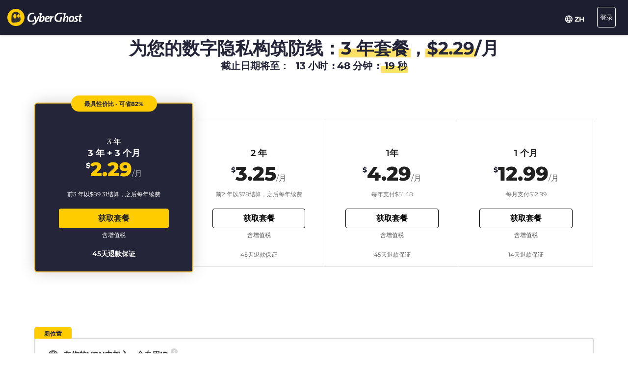

--- FILE ---
content_type: text/html; charset=UTF-8
request_url: https://www.cyberghostvpn.com/zh/buy?&aff_id=1008&brand=comparitech&source=hp&coupon=3Y3M&aff_sub4=3Y3M&aff_sub=US-ip-de&aff_sub2=cyberghost&aff_sub3=german&aff_sub5=cg-navbar-dark-arrow-button&conversionpoint=cg-navbar-dark-arrow-button
body_size: 49426
content:
<!DOCTYPE html>
<html lang="zh">
<head>
    <meta charset="utf-8">    <meta name="viewport" content="width=device-width, initial-scale=1.0">
    <title>
        使用信用卡或 PayPal 订购 CyberGhost VPN    </title>
    <meta http-equiv="X-UA-Compatible" content="IE=edge" />
    <meta name="viewport" content="width=device-width, initial-scale=1.0, user-scalable=no" />
    <meta name="publisher" content="CyberGhost" />
    <meta name="charset" content="UTF-8" />
    <meta http-equiv="Content-Type" content="text/html; charset=UTF-8" />

    <!-- icons -->
    <meta name="apple-itunes-app" content="app-id=583009522">
    <meta name="google-play-app" content="app-id=de.mobileconcepts.cyberghost">
    <link rel="icon" type="image/png" href="/favicon-192x192.png?v=1" sizes="192x192">
    <link rel="icon" type="image/png" href="/favicon-160x160.png?v=1" sizes="160x160">
    <link rel="icon" type="image/png" href="/favicon-96x96.png?v=1" sizes="96x96">
    <link rel="icon" type="image/png" href="/favicon-16x16.png?v=1" sizes="16x16">
    <link rel="icon" type="image/png" href="/favicon-32x32.png?v=1" sizes="32x32">
    <link rel="apple-touch-icon" sizes="57x57" href="/apple-touch-icon-57x57.png?v=1">
    <link rel="apple-touch-icon" sizes="114x114" href="/apple-touch-icon-114x114.png?v=1">
    <link rel="apple-touch-icon" sizes="72x72" href="/apple-touch-icon-72x72.png?v=1">
    <link rel="apple-touch-icon" sizes="144x144" href="/apple-touch-icon-144x144.png?v=1">
    <link rel="apple-touch-icon" sizes="60x60" href="/apple-touch-icon-60x60.png?v=1">
    <link rel="apple-touch-icon" sizes="120x120" href="/apple-touch-icon-120x120.png?v=1">
    <link rel="apple-touch-icon" sizes="76x76" href="/apple-touch-icon-76x76.png?v=1">
    <link rel="apple-touch-icon" sizes="152x152" href="/apple-touch-icon-152x152.png?v=1">
    <link rel="apple-touch-icon" sizes="180x180" href="/apple-touch-icon-180x180.png?v=1">
    <meta name="msapplication-TileColor" content="#2d89ef">
    <meta name="msapplication-TileImage" content="/mstile-144x144.png?v=1">
    <link rel="canonical" href="https://www.cyberghostvpn.com/zh/buy" />
<link rel="alternate" hreflang="en" href="https://www.cyberghostvpn.com/buy" />
<link rel="alternate" hreflang="zh" href="https://www.cyberghostvpn.com/zh/buy" />
<link rel="alternate" hreflang="cs" href="https://www.cyberghostvpn.com/cs/buy" />
<link rel="alternate" hreflang="da" href="https://www.cyberghostvpn.com/da/buy" />
<link rel="alternate" hreflang="de" href="https://www.cyberghostvpn.com/de/kaufen" />
<link rel="alternate" hreflang="el" href="https://www.cyberghostvpn.com/el/buy" />
<link rel="alternate" hreflang="es" href="https://www.cyberghostvpn.com/es/buy" />
<link rel="alternate" hreflang="fi" href="https://www.cyberghostvpn.com/fi/buy" />
<link rel="alternate" hreflang="fr" href="https://www.cyberghostvpn.com/fr/acheter" />
<link rel="alternate" hreflang="id" href="https://www.cyberghostvpn.com/id/buy" />
<link rel="alternate" hreflang="it" href="https://www.cyberghostvpn.com/it/buy" />
<link rel="alternate" hreflang="ja" href="https://www.cyberghostvpn.com/ja/buy" />
<link rel="alternate" hreflang="ko" href="https://www.cyberghostvpn.com/ko/buy" />
<link rel="alternate" hreflang="hu" href="https://www.cyberghostvpn.com/hu/buy" />
<link rel="alternate" hreflang="nl" href="https://www.cyberghostvpn.com/nl/buy" />
<link rel="alternate" hreflang="nb" href="https://www.cyberghostvpn.com/nb/buy" />
<link rel="alternate" hreflang="pl" href="https://www.cyberghostvpn.com/pl/buy" />
<link rel="alternate" hreflang="pt" href="https://www.cyberghostvpn.com/pt/buy" />
<link rel="alternate" hreflang="ro" href="https://www.cyberghostvpn.com/ro/cumpara" />
<link rel="alternate" hreflang="ru" href="https://www.cyberghostvpn.com/ru/buy" />
<link rel="alternate" hreflang="sv" href="https://www.cyberghostvpn.com/sv/buy" />
<link rel="alternate" hreflang="tr" href="https://www.cyberghostvpn.com/tr/buy" />
<link rel="alternate" hreflang="vi" href="https://www.cyberghostvpn.com/vi/buy" />

    
    
    <meta property="og:image" content="https://www.cyberghostvpn.com/img/pages/shop/template/og-image.png"><meta property="og:image:secure_url" content="https://www.cyberghostvpn.com/img/pages/shop/template/og-image.png"><meta property="og:title" content="获取CyberGhost&amp;nbsp;VPN"><meta property="og:description" content="数以百万的用户选择了Cyberghost&amp;nbsp;VPN，保护在线隐私，匿名冲浪和访问受限的内容。立即下载！"><meta name="description" content="购买 VPN 保护您的数字隐私。所有 VPN 订阅方案都包含访问 CyberGhost 应用程序和功能的权益，并提供 45天退款保证。">
    <meta http-equiv="Content-Language" content="zh-CN" />

    
        
        <link href="https://www.googletagmanager.com/gtag/js?id=GTM-W7V2297" rel="preconnect">
    <link rel="dns-prefetch" href="https://www.googletagmanager.com/">

    <link rel="stylesheet" href="https://cdnjs.cloudflare.com/ajax/libs/font-awesome/5.10.2/css/all.min.css" integrity="sha256-zmfNZmXoNWBMemUOo1XUGFfc0ihGGLYdgtJS3KCr/l0=" crossorigin="anonymous" />

    <link rel="stylesheet" href="https://cdnjs.cloudflare.com/ajax/libs/twitter-bootstrap/3.3.7/css/bootstrap.min.css"/><link rel="stylesheet" href="https://cdnjs.cloudflare.com/ajax/libs/animate.css/3.7.0/animate.min.css"/>
    <style type="text/css">@font-face {font-family:Montserrat;font-style:normal;font-weight:300;src:url(/cf-fonts/s/montserrat/5.0.16/latin/300/normal.woff2);unicode-range:U+0000-00FF,U+0131,U+0152-0153,U+02BB-02BC,U+02C6,U+02DA,U+02DC,U+0304,U+0308,U+0329,U+2000-206F,U+2074,U+20AC,U+2122,U+2191,U+2193,U+2212,U+2215,U+FEFF,U+FFFD;font-display:swap;}@font-face {font-family:Montserrat;font-style:normal;font-weight:300;src:url(/cf-fonts/s/montserrat/5.0.16/cyrillic/300/normal.woff2);unicode-range:U+0301,U+0400-045F,U+0490-0491,U+04B0-04B1,U+2116;font-display:swap;}@font-face {font-family:Montserrat;font-style:normal;font-weight:300;src:url(/cf-fonts/s/montserrat/5.0.16/latin-ext/300/normal.woff2);unicode-range:U+0100-02AF,U+0304,U+0308,U+0329,U+1E00-1E9F,U+1EF2-1EFF,U+2020,U+20A0-20AB,U+20AD-20CF,U+2113,U+2C60-2C7F,U+A720-A7FF;font-display:swap;}@font-face {font-family:Montserrat;font-style:normal;font-weight:300;src:url(/cf-fonts/s/montserrat/5.0.16/vietnamese/300/normal.woff2);unicode-range:U+0102-0103,U+0110-0111,U+0128-0129,U+0168-0169,U+01A0-01A1,U+01AF-01B0,U+0300-0301,U+0303-0304,U+0308-0309,U+0323,U+0329,U+1EA0-1EF9,U+20AB;font-display:swap;}@font-face {font-family:Montserrat;font-style:normal;font-weight:300;src:url(/cf-fonts/s/montserrat/5.0.16/cyrillic-ext/300/normal.woff2);unicode-range:U+0460-052F,U+1C80-1C88,U+20B4,U+2DE0-2DFF,U+A640-A69F,U+FE2E-FE2F;font-display:swap;}@font-face {font-family:Montserrat;font-style:normal;font-weight:400;src:url(/cf-fonts/s/montserrat/5.0.16/cyrillic/400/normal.woff2);unicode-range:U+0301,U+0400-045F,U+0490-0491,U+04B0-04B1,U+2116;font-display:swap;}@font-face {font-family:Montserrat;font-style:normal;font-weight:400;src:url(/cf-fonts/s/montserrat/5.0.16/latin/400/normal.woff2);unicode-range:U+0000-00FF,U+0131,U+0152-0153,U+02BB-02BC,U+02C6,U+02DA,U+02DC,U+0304,U+0308,U+0329,U+2000-206F,U+2074,U+20AC,U+2122,U+2191,U+2193,U+2212,U+2215,U+FEFF,U+FFFD;font-display:swap;}@font-face {font-family:Montserrat;font-style:normal;font-weight:400;src:url(/cf-fonts/s/montserrat/5.0.16/cyrillic-ext/400/normal.woff2);unicode-range:U+0460-052F,U+1C80-1C88,U+20B4,U+2DE0-2DFF,U+A640-A69F,U+FE2E-FE2F;font-display:swap;}@font-face {font-family:Montserrat;font-style:normal;font-weight:400;src:url(/cf-fonts/s/montserrat/5.0.16/vietnamese/400/normal.woff2);unicode-range:U+0102-0103,U+0110-0111,U+0128-0129,U+0168-0169,U+01A0-01A1,U+01AF-01B0,U+0300-0301,U+0303-0304,U+0308-0309,U+0323,U+0329,U+1EA0-1EF9,U+20AB;font-display:swap;}@font-face {font-family:Montserrat;font-style:normal;font-weight:400;src:url(/cf-fonts/s/montserrat/5.0.16/latin-ext/400/normal.woff2);unicode-range:U+0100-02AF,U+0304,U+0308,U+0329,U+1E00-1E9F,U+1EF2-1EFF,U+2020,U+20A0-20AB,U+20AD-20CF,U+2113,U+2C60-2C7F,U+A720-A7FF;font-display:swap;}@font-face {font-family:Montserrat;font-style:normal;font-weight:600;src:url(/cf-fonts/s/montserrat/5.0.16/cyrillic-ext/600/normal.woff2);unicode-range:U+0460-052F,U+1C80-1C88,U+20B4,U+2DE0-2DFF,U+A640-A69F,U+FE2E-FE2F;font-display:swap;}@font-face {font-family:Montserrat;font-style:normal;font-weight:600;src:url(/cf-fonts/s/montserrat/5.0.16/latin/600/normal.woff2);unicode-range:U+0000-00FF,U+0131,U+0152-0153,U+02BB-02BC,U+02C6,U+02DA,U+02DC,U+0304,U+0308,U+0329,U+2000-206F,U+2074,U+20AC,U+2122,U+2191,U+2193,U+2212,U+2215,U+FEFF,U+FFFD;font-display:swap;}@font-face {font-family:Montserrat;font-style:normal;font-weight:600;src:url(/cf-fonts/s/montserrat/5.0.16/vietnamese/600/normal.woff2);unicode-range:U+0102-0103,U+0110-0111,U+0128-0129,U+0168-0169,U+01A0-01A1,U+01AF-01B0,U+0300-0301,U+0303-0304,U+0308-0309,U+0323,U+0329,U+1EA0-1EF9,U+20AB;font-display:swap;}@font-face {font-family:Montserrat;font-style:normal;font-weight:600;src:url(/cf-fonts/s/montserrat/5.0.16/cyrillic/600/normal.woff2);unicode-range:U+0301,U+0400-045F,U+0490-0491,U+04B0-04B1,U+2116;font-display:swap;}@font-face {font-family:Montserrat;font-style:normal;font-weight:600;src:url(/cf-fonts/s/montserrat/5.0.16/latin-ext/600/normal.woff2);unicode-range:U+0100-02AF,U+0304,U+0308,U+0329,U+1E00-1E9F,U+1EF2-1EFF,U+2020,U+20A0-20AB,U+20AD-20CF,U+2113,U+2C60-2C7F,U+A720-A7FF;font-display:swap;}@font-face {font-family:Montserrat;font-style:normal;font-weight:700;src:url(/cf-fonts/s/montserrat/5.0.16/cyrillic-ext/700/normal.woff2);unicode-range:U+0460-052F,U+1C80-1C88,U+20B4,U+2DE0-2DFF,U+A640-A69F,U+FE2E-FE2F;font-display:swap;}@font-face {font-family:Montserrat;font-style:normal;font-weight:700;src:url(/cf-fonts/s/montserrat/5.0.16/latin-ext/700/normal.woff2);unicode-range:U+0100-02AF,U+0304,U+0308,U+0329,U+1E00-1E9F,U+1EF2-1EFF,U+2020,U+20A0-20AB,U+20AD-20CF,U+2113,U+2C60-2C7F,U+A720-A7FF;font-display:swap;}@font-face {font-family:Montserrat;font-style:normal;font-weight:700;src:url(/cf-fonts/s/montserrat/5.0.16/cyrillic/700/normal.woff2);unicode-range:U+0301,U+0400-045F,U+0490-0491,U+04B0-04B1,U+2116;font-display:swap;}@font-face {font-family:Montserrat;font-style:normal;font-weight:700;src:url(/cf-fonts/s/montserrat/5.0.16/vietnamese/700/normal.woff2);unicode-range:U+0102-0103,U+0110-0111,U+0128-0129,U+0168-0169,U+01A0-01A1,U+01AF-01B0,U+0300-0301,U+0303-0304,U+0308-0309,U+0323,U+0329,U+1EA0-1EF9,U+20AB;font-display:swap;}@font-face {font-family:Montserrat;font-style:normal;font-weight:700;src:url(/cf-fonts/s/montserrat/5.0.16/latin/700/normal.woff2);unicode-range:U+0000-00FF,U+0131,U+0152-0153,U+02BB-02BC,U+02C6,U+02DA,U+02DC,U+0304,U+0308,U+0329,U+2000-206F,U+2074,U+20AC,U+2122,U+2191,U+2193,U+2212,U+2215,U+FEFF,U+FFFD;font-display:swap;}@font-face {font-family:Montserrat;font-style:normal;font-weight:800;src:url(/cf-fonts/s/montserrat/5.0.16/vietnamese/800/normal.woff2);unicode-range:U+0102-0103,U+0110-0111,U+0128-0129,U+0168-0169,U+01A0-01A1,U+01AF-01B0,U+0300-0301,U+0303-0304,U+0308-0309,U+0323,U+0329,U+1EA0-1EF9,U+20AB;font-display:swap;}@font-face {font-family:Montserrat;font-style:normal;font-weight:800;src:url(/cf-fonts/s/montserrat/5.0.16/cyrillic-ext/800/normal.woff2);unicode-range:U+0460-052F,U+1C80-1C88,U+20B4,U+2DE0-2DFF,U+A640-A69F,U+FE2E-FE2F;font-display:swap;}@font-face {font-family:Montserrat;font-style:normal;font-weight:800;src:url(/cf-fonts/s/montserrat/5.0.16/cyrillic/800/normal.woff2);unicode-range:U+0301,U+0400-045F,U+0490-0491,U+04B0-04B1,U+2116;font-display:swap;}@font-face {font-family:Montserrat;font-style:normal;font-weight:800;src:url(/cf-fonts/s/montserrat/5.0.16/latin/800/normal.woff2);unicode-range:U+0000-00FF,U+0131,U+0152-0153,U+02BB-02BC,U+02C6,U+02DA,U+02DC,U+0304,U+0308,U+0329,U+2000-206F,U+2074,U+20AC,U+2122,U+2191,U+2193,U+2212,U+2215,U+FEFF,U+FFFD;font-display:swap;}@font-face {font-family:Montserrat;font-style:normal;font-weight:800;src:url(/cf-fonts/s/montserrat/5.0.16/latin-ext/800/normal.woff2);unicode-range:U+0100-02AF,U+0304,U+0308,U+0329,U+1E00-1E9F,U+1EF2-1EFF,U+2020,U+20A0-20AB,U+20AD-20CF,U+2113,U+2C60-2C7F,U+A720-A7FF;font-display:swap;}</style>

        <link rel="stylesheet" href="https://assets.cyberghostvpn.com/css/9ac3032275ab00eee00a537b043560aca4dadfd13cd3b1d2d0768b432b8d8101.css?v=3.242.0"/>    <script src='https://cdnjs.cloudflare.com/ajax/libs/jquery/3.0.0/jquery.min.js' charset='utf-8'></script>
        <script>jQuery.event.special.touchstart={setup:function(t,e,s){this.addEventListener("touchstart",s,{passive:!0})}};</script>
    

<script>
    dataLayer = [{
        'project': 'www',
        'build': '3.242.0',
        'environment': 'production',
        'locale': 'zh',
        'currency': 'USD',
        'pageName' : 'www_pricing',
        'visitorId' : 'ac6b3351efb8df3f046605bc0918d979ba3a956cd0119756525a00cd962ebae3',
        'tracking' : {"lp":"www_","conversionpoint":"cg-navbar-dark-arrow-button","initial_conversionpoint":"cg-navbar-dark-arrow-button","coupon":"3Y3M"},
        'cfCountry' : 'US',
        //VWO
        'CampaignId': 0,
        'VariationId': 0,
        'CampaignName': 0,
        'VariationName': 0,
        'instanceRegion' : 'cg_usw1',
        'instanceId': 'cg_6963983d6b119',
        'InitialStartTime' : 1768990292,
        'internalAccount' : false,
        'selected_product_id' : '',
        'selected_months_sold' :'',
        'selected_gross_revenue' : '',
        'logged_in': 'false',
        'prev_page': '/',
        'scroll_depth_prev_page': '0'
    }];
</script>

<script>
    window.CONFIG = window.CONFIG || {};
    window.CONFIG.country = "US";
    window.CONFIG.currency = 'USD';
    window.CONFIG.products = JSON.parse('{"coupon":{"id":"50346","slug":"cyberghost-vpn-4","interval":"39","runtime":"36","prices":{"usd":"2.29","eur":"2.11","gbp":"1.79","chf":"2.11","aud":"3.29","jpy":"320","brl":"11.99","inr":"170","krw":"2750","rub":"170"},"totalPrice":{"usd":"89.31","eur":"82.29","gbp":"69.81","chf":"82.29","aud":"128.31","jpy":"12480","brl":"467.61","inr":"6630","krw":"107250","rub":"6630"},"features":{"pcloud":true,"restoro":true,"nospy":true}},"left":{"id":"50267","slug":"cyberghost-vpn-1","interval":"1","runtime":"1","prices":{"usd":"12.99","eur":"12.65","gbp":"10.89","chf":"12.65","aud":"18.79","jpy":"1790","brl":"71.85","inr":"965","krw":"15300","rub":"950"},"features":[]},"middle":{"id":"50344","slug":"cyberghost-vpn-2","interval":"12","runtime":"12","prices":{"usd":"4.29","eur":"3.97","gbp":"3.29","chf":"3.97","aud":"6.15","jpy":"590","brl":"22.65","inr":"320","krw":"5150","rub":"325"},"features":{"nospy":true,"restoro":true,"pcloud":true}},"right":{"id":"50345","slug":"cyberghost-vpn-3","interval":"24","runtime":"24","prices":{"usd":"3.25","eur":"3.12","gbp":"2.75","chf":"3.12","aud":"4.69","jpy":"450","brl":"17.20","inr":"245","krw":"3900","rub":"245"},"features":{"nospy":true,"restoro":true,"pcloud":true}},"globalDefault":{"id":"10248","slug":"cyberghost-vpn-5","interval":"12","prices":{"eur":"4.15","usd":"4.15","chf":"4.75","aud":"5.66","gbp":"3.75","jpy":"455","rub":"272.5","inr":"289","brl":"16.5","krw":"4994"},"features":{"nospy":false}},"globalNospy":{"id":"10247","slug":"cyberghost-vpn-6","interval":"12","prices":{"eur":"4.99","usd":"4.99","chf":"5.66","aud":"6.75","gbp":"4.49","jpy":"545","rub":"274.5","inr":"347","brl":"19.5","krw":"5995"},"features":{"nospy":true}},"trial7days":{"id":"10266","slug":"cyberghost-vpn-trial","interval":"12","prices":{"eur":"5.25","usd":"5.25","chf":"5.95","aud":"7.25","gbp":"4.75","jpy":"575","rub":"344","inr":"364.5","brl":"20.5","krw":"6305"},"features":[]}}');
    window.CONFIG.upsell = false;
    window.CONFIG.locale = "zh";
    window.CONFIG.language = "zh";
    window.CONFIG.page_id = "buy";

    window.CONFIG.cookieprefix = "cg_";
    window.CONFIG.cookiedomain = ".cyberghostvpn.com";

    window.CONFIG.dynamicPrice = "$51.48";
    window.CONFIG.dynamicDiscount = "82";
    window.CONFIG.dynamicMonthlyPrice = '$<span class="price">2.29</span>';
    window.CONFIG.dynamicMonthlyPriceCurrency = "$";

    window.CONFIG.pageName = 'www_pricing';

        window.account = false;
    </script>
<script type="text/javascript">

    window.ALOOMA_CUSTOM_LIB_URL = "https://assets.cyberghostvpn.com/js/alooma/alooma-latest.min.js?v=3.242.0";

    (function(e,b){if(!b.__SV){var a,f,i,g;
        window.alooma=b;
        b._i=[];
        b.init=function(a,e,d){function f(b,h){var a=h.split("."); 2==a.length&&(b=b[a[0]],h=a[1]); b[h]=function(){b.push([h].concat(Array.prototype.slice.call(arguments,0)))}}var c=b; "undefined"!==typeof d?c=b[d]=[]:d="alooma";
            c.people=c.people||[];
            c.toString=function(b){var a="alooma";
                "alooma"!==d&&(a+="."+d);
                b||(a+=" (stub)");
                return a};
            c.people.toString=function(){return c.toString(1)+".people (stub)"};
            i="disable time_event track track_custom_event track_pageview track_links track_forms register register_once alias unregister identify name_tag set_config people.set people.set_once people.increment people.append people.union people.track_charge people.clear_charges people.delete_user".split(" ");
            for(g=0; g<i.length; g++)f(c,i[g]);
            b._i.push([a,e,d])};
        b.__SV=1.2;
        a=e.createElement("script");
        a.type="text/javascript";
        a.async=!0;
        a.src="undefined"!==typeof ALOOMA_CUSTOM_LIB_URL?ALOOMA_CUSTOM_LIB_URL:"file:"===e.location.protocol&&"//cdn.alooma.com/libs/alooma-latest.min.js".match(/^\/\//)?"https://cdn.alooma.com/libs/alooma-latest.min.js":"//cdn.alooma.com/libs/alooma-latest.min.js"; f=e.getElementsByTagName("script")[0];
        f.parentNode.insertBefore(a,f)}})(document,window.alooma||[]);
    alooma.init("Q3liZXJnaG9zdFZQTg==", {"api_host":"https://kapetracking.com/jssdk"},"iknowlogy");


</script>
<script>
    window.feedbackUri = '/feedback';
    window.feedbackParams = [];
    window.feedbackReady = false;

    window.feedbackCallbacks = window.feedbackCallbacks || [];

    window.distinctId = '623325DB-0F19-4732-B52B-630D53EBB3CD';
    function addToResult(result, add) {
        result = result || {};
        add = add || {};
        for(var k in add){
            if(add.hasOwnProperty(k)){
                result[k]=add[k];
            }
        }
        return result;
    }

    (function(window, $) {
        initFeedback(window.distinctId);

        window.Feedback = window.Feedback || {};
        window.Feedback.update = function(additionalParams, callback) {
            additionalParams = additionalParams || {};
            var distinct_id = window.distinctId || false;
            var feedbackUri = window.feedbackUri || false;
            if(feedbackUri) {
                if(distinct_id) {
                    if(feedbackUri.indexOf('?')!==-1) {
                        feedbackUri += '&';
                    }
                    else {
                        feedbackUri += '?';
                    }
                    feedbackUri += 'distinct_id='+distinct_id;
                }
            }
            console.log("Feedback.update: ",feedbackUri);
            updateFeedback(feedbackUri, additionalParams, callback);
        };
        window.Feedback.fetch = function(callback) {
            var distinct_id = window.distinctId || false;
            var feedbackUri = window.feedbackUri || false;
            if(feedbackUri) {
                if(distinct_id) {
                    if(feedbackUri.indexOf('?')!==-1) {
                        feedbackUri += '&';
                    }
                    else {
                        feedbackUri += '?';
                    }
                    feedbackUri += 'distinct_id='+distinct_id;
                }
            }
            console.log("Feedback.update: ",feedbackUri);
            updateFeedback(feedbackUri, callback);
        };

        // add feedback to elastic
        window.Feedback.pushToElastic = function (params) {
            window.dataLayer = window.dataLayer || [];
            window.dataLayer.push(params);
        };

        function initFeedback(distinct_id) {
            distinct_id = distinct_id || false;
            var feedbackUri = window.feedbackUri;
            if(distinct_id) {
                if(feedbackUri.indexOf('?')!==-1) {
                    feedbackUri += '&';
                }
                else {
                    feedbackUri += '?';
                }
                feedbackUri += 'distinct_id='+distinct_id;
            }
            //console.log("initFeedback: ",feedbackUri);
            //create/update feedback id
            updateFeedback(feedbackUri);
        }
        function updateFeedback(feedbackUri, params, callback) {
            //console.log("updateFeedback: ",feedbackUri);
            callback = callback || function(clickId) {};
            if(!feedbackUri || !feedbackUri.length) {
                callback.call(this,[null]);
                return false;
            }
            params = params || {};
            //console.log("params: ",params);
            params['language'] = window.locale;
            params = addToResult(params, window.feedbackParams);
            // if(additionalParams) {
            //     var params = [];
            //     for(var i in additionalParams) {
            //         params.push(encodeURIComponent(i)+'='+encodeURIComponent(additionalParams[i]));
            //     }
            //     if(params && params.length) {
            //         if(feedbackUri.indexOf('?')!==-1) {
            //             feedbackUri += '&';
            //         }
            //         else {
            //             feedbackUri += '?';
            //         }
            //         feedbackUri += params.join('&');
            //     }
            // }
            //create/update feedback id
            $(function() {
                $.ajax({
                    method: 'POST',
                    url: feedbackUri,
                    data: params,
                    cache: false,
                    withCredentials: true,
                    timeout: 30000, // sets timeout to 3 seconds
                    success: function(data) {
                        console.log("initFeedback: ",data);
                        if(data && data.hasOwnProperty('clickId')) {
                            window.clickId = data.clickId;

                            // if(data.clickData && data.clickData.distinct_id && window.mixpanel) {
                            //     window.mixpanel.identify(data.clickData.distinct_id);
                            // }

                            window.dataLayer = window.dataLayer || [];
                            window.dataLayer.push({
                                event: 'feedback_init',
                                clickId: data.clickId,
                                clickData: data.clickData || {}
                            });
                        }
                        window.feedbackReady = true;

                        for (var i = 0; i < window.feedbackCallbacks.length; ++i) {
                            try {
                                window.feedbackCallbacks[i](data.clickId, data.clickData);
                            } catch (err) {}
                        }
                        callback.call(this,[data.clickId, data.clickData]);
                    },
                    error: function(error) {
                        console.log("initFeedback: ",error);
                        window.feedbackReady = true;

                        for (var i = 0; i < window.feedbackCallbacks.length; ++i) {
                            try {
                                window.feedbackCallbacks[i](false);
                            } catch (err) {}
                        }
                        callback.call(this,[null]);
                    }
                });
            });
        }
        function fetchFeedback(feedbackUri, callback) {
            console.log("fetchFeedback: ",feedbackUri);
            callback = callback || function(clickId) {};
            if(!feedbackUri || !feedbackUri.length) {
                callback.call(this,[null]);
                return false;
            }
            //create/update feedback id
            $(function() {
                $.ajax({
                    method: 'get',
                    url: feedbackUri,
                    data: {},
                    cache: false,
                    withCredentials: true,
                    timeout: 3000, // sets timeout to 3 seconds
                    success: function(data) {
                        console.log("fetchFeedback: ",data);
                        if(data && data.hasOwnProperty('clickId')) {
                            window.clickId = data.clickId;
                        }
                        callback.call(this,[data.clickId]);
                    },
                    error: function(error) {
                        console.log("fetchFeedback: ",error);
                        callback.call(this,[null]);
                    }
                });
            });
        }
    })(window, $);
</script>

    <script src="/js/alooma-wrapper.js"></script>

    </head>
<body class="zh _3Y3M">
    




<div class="exposed-bar d-none " >

    <a class="client-info hidden no-link" href='javascript:;' title='' >

        <!-- Location -->
                        
        <!-- Your IP -->
                    <span><span class='.label'>您的 IP:</span> <strong class="js-client-ip">52.14.125.192</strong></span>
        
        <!-- Your Company -->

                    <!-- <span class="hidden-xs visitor-company" style="display: none"><span class='.label'>:</span> <strong class="js-client-business">AMAZON-02</strong></span> -->
        
                    <!-- <span class="hidden-xs visitor-company"><span class='.label'>:</span> <strong class="js-client-business">AMAZON-02</strong></span> -->
        

        <!-- Status (Exposed / Protected) -->
                    <span><span class='.label'>当前状态:</span> <strong class="js-client-exposed"><span class='status exposed'>已暴露 <i class='fa fa-exclamation-triangle hidden-xs '></i></span></strong></span>
        

    </a>



</div>
<!-- Main Menu - October 2021 -->





<!-- navbar-fixed-top -->
<nav class="main-menu mod-2021 navbar navbar-default zh navbar-darkblue" role="navigation">

        <div class="container-fluid">

        <!-- brand -->
        <div class="navbar-header pull-left">
            <a class="navbar-brand" href="/zh/">
                <img class='cg-logo' src="/img/element/main-menu/cyberghost_menu_logo_dark@2x.png" alt="CyberGhost VPN" width="437" height="100">
            </a>
        </div>


        <!-- non collapsible items  -->
        <div class="navbar-sticky pull-right">

            <div class='country-selection-exposed-bar mobile-country-selection' >
                <ul class='nav'>
                    <li class="menu-item menu-country pull-left " >
                        <a href="#" id="dropdown-languages" class="dropdown-toggle menu-link menu-country-sel" data-toggle="dropdown" aria-haspopup="true" aria-expanded="false"><img src='/img/globe-lang-v2.svg' width='16' height='16' class='mr-2'></span>&nbsp;<span>ZH&nbsp;</span></a>
                        <ul class="dropdown-menu dropdown-menu-right" id="dropdown-lang">
                                                            <li><a href="/buy?&amp;aff_id=1008&amp;brand=comparitech&amp;source=hp&amp;coupon=3Y3M&amp;aff_sub4=3Y3M&amp;aff_sub=US-ip-de&amp;aff_sub2=cyberghost&amp;aff_sub3=german&amp;aff_sub5=cg-navbar-dark-arrow-button&amp;conversionpoint=cg-navbar-dark-arrow-button"><span>English</span></a></li>
                                                            <li><a href="/zh/buy?&amp;aff_id=1008&amp;brand=comparitech&amp;source=hp&amp;coupon=3Y3M&amp;aff_sub4=3Y3M&amp;aff_sub=US-ip-de&amp;aff_sub2=cyberghost&amp;aff_sub3=german&amp;aff_sub5=cg-navbar-dark-arrow-button&amp;conversionpoint=cg-navbar-dark-arrow-button"><span>简体中文</span></a></li>
                                                            <li><a href="/cs/buy?&amp;aff_id=1008&amp;brand=comparitech&amp;source=hp&amp;coupon=3Y3M&amp;aff_sub4=3Y3M&amp;aff_sub=US-ip-de&amp;aff_sub2=cyberghost&amp;aff_sub3=german&amp;aff_sub5=cg-navbar-dark-arrow-button&amp;conversionpoint=cg-navbar-dark-arrow-button"><span>Čeština</span></a></li>
                                                            <li><a href="/da/buy?&amp;aff_id=1008&amp;brand=comparitech&amp;source=hp&amp;coupon=3Y3M&amp;aff_sub4=3Y3M&amp;aff_sub=US-ip-de&amp;aff_sub2=cyberghost&amp;aff_sub3=german&amp;aff_sub5=cg-navbar-dark-arrow-button&amp;conversionpoint=cg-navbar-dark-arrow-button"><span>Dansk</span></a></li>
                                                            <li><a href="/de/kaufen?&amp;aff_id=1008&amp;brand=comparitech&amp;source=hp&amp;coupon=3Y3M&amp;aff_sub4=3Y3M&amp;aff_sub=US-ip-de&amp;aff_sub2=cyberghost&amp;aff_sub3=german&amp;aff_sub5=cg-navbar-dark-arrow-button&amp;conversionpoint=cg-navbar-dark-arrow-button"><span>Deutsch</span></a></li>
                                                            <li><a href="/el/buy?&amp;aff_id=1008&amp;brand=comparitech&amp;source=hp&amp;coupon=3Y3M&amp;aff_sub4=3Y3M&amp;aff_sub=US-ip-de&amp;aff_sub2=cyberghost&amp;aff_sub3=german&amp;aff_sub5=cg-navbar-dark-arrow-button&amp;conversionpoint=cg-navbar-dark-arrow-button"><span>Ελληνικά</span></a></li>
                                                            <li><a href="/es/buy?&amp;aff_id=1008&amp;brand=comparitech&amp;source=hp&amp;coupon=3Y3M&amp;aff_sub4=3Y3M&amp;aff_sub=US-ip-de&amp;aff_sub2=cyberghost&amp;aff_sub3=german&amp;aff_sub5=cg-navbar-dark-arrow-button&amp;conversionpoint=cg-navbar-dark-arrow-button"><span>Español</span></a></li>
                                                            <li><a href="/fi/buy?&amp;aff_id=1008&amp;brand=comparitech&amp;source=hp&amp;coupon=3Y3M&amp;aff_sub4=3Y3M&amp;aff_sub=US-ip-de&amp;aff_sub2=cyberghost&amp;aff_sub3=german&amp;aff_sub5=cg-navbar-dark-arrow-button&amp;conversionpoint=cg-navbar-dark-arrow-button"><span>Finnish</span></a></li>
                                                            <li><a href="/fr/acheter?&amp;aff_id=1008&amp;brand=comparitech&amp;source=hp&amp;coupon=3Y3M&amp;aff_sub4=3Y3M&amp;aff_sub=US-ip-de&amp;aff_sub2=cyberghost&amp;aff_sub3=german&amp;aff_sub5=cg-navbar-dark-arrow-button&amp;conversionpoint=cg-navbar-dark-arrow-button"><span>Français</span></a></li>
                                                            <li><a href="/id/buy?&amp;aff_id=1008&amp;brand=comparitech&amp;source=hp&amp;coupon=3Y3M&amp;aff_sub4=3Y3M&amp;aff_sub=US-ip-de&amp;aff_sub2=cyberghost&amp;aff_sub3=german&amp;aff_sub5=cg-navbar-dark-arrow-button&amp;conversionpoint=cg-navbar-dark-arrow-button"><span>Indonesian</span></a></li>
                                                            <li><a href="/it/buy?&amp;aff_id=1008&amp;brand=comparitech&amp;source=hp&amp;coupon=3Y3M&amp;aff_sub4=3Y3M&amp;aff_sub=US-ip-de&amp;aff_sub2=cyberghost&amp;aff_sub3=german&amp;aff_sub5=cg-navbar-dark-arrow-button&amp;conversionpoint=cg-navbar-dark-arrow-button"><span>Italiano</span></a></li>
                                                            <li><a href="/ja/buy?&amp;aff_id=1008&amp;brand=comparitech&amp;source=hp&amp;coupon=3Y3M&amp;aff_sub4=3Y3M&amp;aff_sub=US-ip-de&amp;aff_sub2=cyberghost&amp;aff_sub3=german&amp;aff_sub5=cg-navbar-dark-arrow-button&amp;conversionpoint=cg-navbar-dark-arrow-button"><span>日本語</span></a></li>
                                                            <li><a href="/ko/buy?&amp;aff_id=1008&amp;brand=comparitech&amp;source=hp&amp;coupon=3Y3M&amp;aff_sub4=3Y3M&amp;aff_sub=US-ip-de&amp;aff_sub2=cyberghost&amp;aff_sub3=german&amp;aff_sub5=cg-navbar-dark-arrow-button&amp;conversionpoint=cg-navbar-dark-arrow-button"><span>한국어</span></a></li>
                                                            <li><a href="/hu/buy?&amp;aff_id=1008&amp;brand=comparitech&amp;source=hp&amp;coupon=3Y3M&amp;aff_sub4=3Y3M&amp;aff_sub=US-ip-de&amp;aff_sub2=cyberghost&amp;aff_sub3=german&amp;aff_sub5=cg-navbar-dark-arrow-button&amp;conversionpoint=cg-navbar-dark-arrow-button"><span>Magyar</span></a></li>
                                                            <li><a href="/nl/buy?&amp;aff_id=1008&amp;brand=comparitech&amp;source=hp&amp;coupon=3Y3M&amp;aff_sub4=3Y3M&amp;aff_sub=US-ip-de&amp;aff_sub2=cyberghost&amp;aff_sub3=german&amp;aff_sub5=cg-navbar-dark-arrow-button&amp;conversionpoint=cg-navbar-dark-arrow-button"><span>Nederlands</span></a></li>
                                                            <li><a href="/nb/buy?&amp;aff_id=1008&amp;brand=comparitech&amp;source=hp&amp;coupon=3Y3M&amp;aff_sub4=3Y3M&amp;aff_sub=US-ip-de&amp;aff_sub2=cyberghost&amp;aff_sub3=german&amp;aff_sub5=cg-navbar-dark-arrow-button&amp;conversionpoint=cg-navbar-dark-arrow-button"><span>Norsk</span></a></li>
                                                            <li><a href="/pl/buy?&amp;aff_id=1008&amp;brand=comparitech&amp;source=hp&amp;coupon=3Y3M&amp;aff_sub4=3Y3M&amp;aff_sub=US-ip-de&amp;aff_sub2=cyberghost&amp;aff_sub3=german&amp;aff_sub5=cg-navbar-dark-arrow-button&amp;conversionpoint=cg-navbar-dark-arrow-button"><span>Polski</span></a></li>
                                                            <li><a href="/pt/buy?&amp;aff_id=1008&amp;brand=comparitech&amp;source=hp&amp;coupon=3Y3M&amp;aff_sub4=3Y3M&amp;aff_sub=US-ip-de&amp;aff_sub2=cyberghost&amp;aff_sub3=german&amp;aff_sub5=cg-navbar-dark-arrow-button&amp;conversionpoint=cg-navbar-dark-arrow-button"><span>Português</span></a></li>
                                                            <li><a href="/ro/cumpara?&amp;aff_id=1008&amp;brand=comparitech&amp;source=hp&amp;coupon=3Y3M&amp;aff_sub4=3Y3M&amp;aff_sub=US-ip-de&amp;aff_sub2=cyberghost&amp;aff_sub3=german&amp;aff_sub5=cg-navbar-dark-arrow-button&amp;conversionpoint=cg-navbar-dark-arrow-button"><span>Română</span></a></li>
                                                            <li><a href="/ru/buy?&amp;aff_id=1008&amp;brand=comparitech&amp;source=hp&amp;coupon=3Y3M&amp;aff_sub4=3Y3M&amp;aff_sub=US-ip-de&amp;aff_sub2=cyberghost&amp;aff_sub3=german&amp;aff_sub5=cg-navbar-dark-arrow-button&amp;conversionpoint=cg-navbar-dark-arrow-button"><span>Pусский</span></a></li>
                                                            <li><a href="/sv/buy?&amp;aff_id=1008&amp;brand=comparitech&amp;source=hp&amp;coupon=3Y3M&amp;aff_sub4=3Y3M&amp;aff_sub=US-ip-de&amp;aff_sub2=cyberghost&amp;aff_sub3=german&amp;aff_sub5=cg-navbar-dark-arrow-button&amp;conversionpoint=cg-navbar-dark-arrow-button"><span>Svenska</span></a></li>
                                                            <li><a href="/tr/buy?&amp;aff_id=1008&amp;brand=comparitech&amp;source=hp&amp;coupon=3Y3M&amp;aff_sub4=3Y3M&amp;aff_sub=US-ip-de&amp;aff_sub2=cyberghost&amp;aff_sub3=german&amp;aff_sub5=cg-navbar-dark-arrow-button&amp;conversionpoint=cg-navbar-dark-arrow-button"><span>Türkçe</span></a></li>
                                                            <li><a href="/vi/buy?&amp;aff_id=1008&amp;brand=comparitech&amp;source=hp&amp;coupon=3Y3M&amp;aff_sub4=3Y3M&amp;aff_sub=US-ip-de&amp;aff_sub2=cyberghost&amp;aff_sub3=german&amp;aff_sub5=cg-navbar-dark-arrow-button&amp;conversionpoint=cg-navbar-dark-arrow-button"><span>Vietnamese</span></a></li>
                                                    </ul>
                    </li>
                </ul>
            </div>
            <!-- mobile toggle bucatton -->

            <button type="button" class="btn-menu-icon btn-close d-none"
                    style="
                        background-color: transparent;
                        border: none;
                        transition: opacity 0.3s;
                        padding: 6px;
                        margin-top: 10px;
                        margin-right: 10px;">
                <img src="/img/element/main-menu/btn-close.svg" alt="Close" />
            </button>
            <button type="button" class="navbar-toggle burger-menu-icon ">
                <span class="sr-only">Toggle navigation</span>
                <span class="icon-bar"></span>
                <span class="icon-bar"></span>
                <span class="icon-bar"></span>
                <span class="icon-bar"></span>
            </button>

            <ul class="nav navbar-nav new-login">

                                                            <!-- Log in  -->
                        <li class='menu-item' title="登录">
                            <!--                                -->                                                        <a data-toggle="modal" data-target="#login-shop" class="js-login menu-line-btn white white-login " >
                                登录                            </a>
                        </li>
                                                </ul>
        </div>


        <!-- collapsible items  -->

        <div class="collapse navbar-collapse navbar-left" id="main-navbar-collapse">

            <ul class="nav navbar-nav">


                <!-- What Is VPN -->
                

                <!-- VPN Apps -->
                

                <!-- Security Products -->
                

                <!-- Servers -->
                

                <!-- no separator on pricing -->
<!--                --><!--                    <li class='separator'><div></div></li>-->
<!--                -->

                    





                <!-- Pricing -->
                
                <!-- Privacy Hub (EN only) -->
                
                <!-- Help -->
                
            </ul>

        </div> <!-- collapse -->


        <!-- DUPLICATED (in mobile menu): Right side buttons (collapsible): Log Out / Log In, Refer a Friend, Buy Now, My Account -->
        <!--        -->        <div class="collapse navbar-collapse navbar-right" id="main-navbar-collapse">

            <ul class="nav navbar-nav">
                <li>
                    <div class='country-selection-exposed-bar' >
                        <ul class='nav' tabindex="0">
                            <li class="menu-item menu-country pull-left">
                                <a href="#" id="dropdown-languages" class="dropdown-toggle menu-link menu-country-sel" data-toggle="dropdown" aria-haspopup="true" aria-expanded="false"><img src='/img/globe-lang-v2.svg' width='16' height='16' class='mr-2'></span>&nbsp;<span>ZH&nbsp;</span></a>
                                <ul class="dropdown-menu dropdown-menu-right" id="dropdown-lang">
                                                                            <li><a href="/buy?&amp;aff_id=1008&amp;brand=comparitech&amp;source=hp&amp;coupon=3Y3M&amp;aff_sub4=3Y3M&amp;aff_sub=US-ip-de&amp;aff_sub2=cyberghost&amp;aff_sub3=german&amp;aff_sub5=cg-navbar-dark-arrow-button&amp;conversionpoint=cg-navbar-dark-arrow-button"><span>English</span></a></li>
                                                                            <li><a href="/zh/buy?&amp;aff_id=1008&amp;brand=comparitech&amp;source=hp&amp;coupon=3Y3M&amp;aff_sub4=3Y3M&amp;aff_sub=US-ip-de&amp;aff_sub2=cyberghost&amp;aff_sub3=german&amp;aff_sub5=cg-navbar-dark-arrow-button&amp;conversionpoint=cg-navbar-dark-arrow-button"><span>简体中文</span></a></li>
                                                                            <li><a href="/cs/buy?&amp;aff_id=1008&amp;brand=comparitech&amp;source=hp&amp;coupon=3Y3M&amp;aff_sub4=3Y3M&amp;aff_sub=US-ip-de&amp;aff_sub2=cyberghost&amp;aff_sub3=german&amp;aff_sub5=cg-navbar-dark-arrow-button&amp;conversionpoint=cg-navbar-dark-arrow-button"><span>Čeština</span></a></li>
                                                                            <li><a href="/da/buy?&amp;aff_id=1008&amp;brand=comparitech&amp;source=hp&amp;coupon=3Y3M&amp;aff_sub4=3Y3M&amp;aff_sub=US-ip-de&amp;aff_sub2=cyberghost&amp;aff_sub3=german&amp;aff_sub5=cg-navbar-dark-arrow-button&amp;conversionpoint=cg-navbar-dark-arrow-button"><span>Dansk</span></a></li>
                                                                            <li><a href="/de/kaufen?&amp;aff_id=1008&amp;brand=comparitech&amp;source=hp&amp;coupon=3Y3M&amp;aff_sub4=3Y3M&amp;aff_sub=US-ip-de&amp;aff_sub2=cyberghost&amp;aff_sub3=german&amp;aff_sub5=cg-navbar-dark-arrow-button&amp;conversionpoint=cg-navbar-dark-arrow-button"><span>Deutsch</span></a></li>
                                                                            <li><a href="/el/buy?&amp;aff_id=1008&amp;brand=comparitech&amp;source=hp&amp;coupon=3Y3M&amp;aff_sub4=3Y3M&amp;aff_sub=US-ip-de&amp;aff_sub2=cyberghost&amp;aff_sub3=german&amp;aff_sub5=cg-navbar-dark-arrow-button&amp;conversionpoint=cg-navbar-dark-arrow-button"><span>Ελληνικά</span></a></li>
                                                                            <li><a href="/es/buy?&amp;aff_id=1008&amp;brand=comparitech&amp;source=hp&amp;coupon=3Y3M&amp;aff_sub4=3Y3M&amp;aff_sub=US-ip-de&amp;aff_sub2=cyberghost&amp;aff_sub3=german&amp;aff_sub5=cg-navbar-dark-arrow-button&amp;conversionpoint=cg-navbar-dark-arrow-button"><span>Español</span></a></li>
                                                                            <li><a href="/fi/buy?&amp;aff_id=1008&amp;brand=comparitech&amp;source=hp&amp;coupon=3Y3M&amp;aff_sub4=3Y3M&amp;aff_sub=US-ip-de&amp;aff_sub2=cyberghost&amp;aff_sub3=german&amp;aff_sub5=cg-navbar-dark-arrow-button&amp;conversionpoint=cg-navbar-dark-arrow-button"><span>Finnish</span></a></li>
                                                                            <li><a href="/fr/acheter?&amp;aff_id=1008&amp;brand=comparitech&amp;source=hp&amp;coupon=3Y3M&amp;aff_sub4=3Y3M&amp;aff_sub=US-ip-de&amp;aff_sub2=cyberghost&amp;aff_sub3=german&amp;aff_sub5=cg-navbar-dark-arrow-button&amp;conversionpoint=cg-navbar-dark-arrow-button"><span>Français</span></a></li>
                                                                            <li><a href="/id/buy?&amp;aff_id=1008&amp;brand=comparitech&amp;source=hp&amp;coupon=3Y3M&amp;aff_sub4=3Y3M&amp;aff_sub=US-ip-de&amp;aff_sub2=cyberghost&amp;aff_sub3=german&amp;aff_sub5=cg-navbar-dark-arrow-button&amp;conversionpoint=cg-navbar-dark-arrow-button"><span>Indonesian</span></a></li>
                                                                            <li><a href="/it/buy?&amp;aff_id=1008&amp;brand=comparitech&amp;source=hp&amp;coupon=3Y3M&amp;aff_sub4=3Y3M&amp;aff_sub=US-ip-de&amp;aff_sub2=cyberghost&amp;aff_sub3=german&amp;aff_sub5=cg-navbar-dark-arrow-button&amp;conversionpoint=cg-navbar-dark-arrow-button"><span>Italiano</span></a></li>
                                                                            <li><a href="/ja/buy?&amp;aff_id=1008&amp;brand=comparitech&amp;source=hp&amp;coupon=3Y3M&amp;aff_sub4=3Y3M&amp;aff_sub=US-ip-de&amp;aff_sub2=cyberghost&amp;aff_sub3=german&amp;aff_sub5=cg-navbar-dark-arrow-button&amp;conversionpoint=cg-navbar-dark-arrow-button"><span>日本語</span></a></li>
                                                                            <li><a href="/ko/buy?&amp;aff_id=1008&amp;brand=comparitech&amp;source=hp&amp;coupon=3Y3M&amp;aff_sub4=3Y3M&amp;aff_sub=US-ip-de&amp;aff_sub2=cyberghost&amp;aff_sub3=german&amp;aff_sub5=cg-navbar-dark-arrow-button&amp;conversionpoint=cg-navbar-dark-arrow-button"><span>한국어</span></a></li>
                                                                            <li><a href="/hu/buy?&amp;aff_id=1008&amp;brand=comparitech&amp;source=hp&amp;coupon=3Y3M&amp;aff_sub4=3Y3M&amp;aff_sub=US-ip-de&amp;aff_sub2=cyberghost&amp;aff_sub3=german&amp;aff_sub5=cg-navbar-dark-arrow-button&amp;conversionpoint=cg-navbar-dark-arrow-button"><span>Magyar</span></a></li>
                                                                            <li><a href="/nl/buy?&amp;aff_id=1008&amp;brand=comparitech&amp;source=hp&amp;coupon=3Y3M&amp;aff_sub4=3Y3M&amp;aff_sub=US-ip-de&amp;aff_sub2=cyberghost&amp;aff_sub3=german&amp;aff_sub5=cg-navbar-dark-arrow-button&amp;conversionpoint=cg-navbar-dark-arrow-button"><span>Nederlands</span></a></li>
                                                                            <li><a href="/nb/buy?&amp;aff_id=1008&amp;brand=comparitech&amp;source=hp&amp;coupon=3Y3M&amp;aff_sub4=3Y3M&amp;aff_sub=US-ip-de&amp;aff_sub2=cyberghost&amp;aff_sub3=german&amp;aff_sub5=cg-navbar-dark-arrow-button&amp;conversionpoint=cg-navbar-dark-arrow-button"><span>Norsk</span></a></li>
                                                                            <li><a href="/pl/buy?&amp;aff_id=1008&amp;brand=comparitech&amp;source=hp&amp;coupon=3Y3M&amp;aff_sub4=3Y3M&amp;aff_sub=US-ip-de&amp;aff_sub2=cyberghost&amp;aff_sub3=german&amp;aff_sub5=cg-navbar-dark-arrow-button&amp;conversionpoint=cg-navbar-dark-arrow-button"><span>Polski</span></a></li>
                                                                            <li><a href="/pt/buy?&amp;aff_id=1008&amp;brand=comparitech&amp;source=hp&amp;coupon=3Y3M&amp;aff_sub4=3Y3M&amp;aff_sub=US-ip-de&amp;aff_sub2=cyberghost&amp;aff_sub3=german&amp;aff_sub5=cg-navbar-dark-arrow-button&amp;conversionpoint=cg-navbar-dark-arrow-button"><span>Português</span></a></li>
                                                                            <li><a href="/ro/cumpara?&amp;aff_id=1008&amp;brand=comparitech&amp;source=hp&amp;coupon=3Y3M&amp;aff_sub4=3Y3M&amp;aff_sub=US-ip-de&amp;aff_sub2=cyberghost&amp;aff_sub3=german&amp;aff_sub5=cg-navbar-dark-arrow-button&amp;conversionpoint=cg-navbar-dark-arrow-button"><span>Română</span></a></li>
                                                                            <li><a href="/ru/buy?&amp;aff_id=1008&amp;brand=comparitech&amp;source=hp&amp;coupon=3Y3M&amp;aff_sub4=3Y3M&amp;aff_sub=US-ip-de&amp;aff_sub2=cyberghost&amp;aff_sub3=german&amp;aff_sub5=cg-navbar-dark-arrow-button&amp;conversionpoint=cg-navbar-dark-arrow-button"><span>Pусский</span></a></li>
                                                                            <li><a href="/sv/buy?&amp;aff_id=1008&amp;brand=comparitech&amp;source=hp&amp;coupon=3Y3M&amp;aff_sub4=3Y3M&amp;aff_sub=US-ip-de&amp;aff_sub2=cyberghost&amp;aff_sub3=german&amp;aff_sub5=cg-navbar-dark-arrow-button&amp;conversionpoint=cg-navbar-dark-arrow-button"><span>Svenska</span></a></li>
                                                                            <li><a href="/tr/buy?&amp;aff_id=1008&amp;brand=comparitech&amp;source=hp&amp;coupon=3Y3M&amp;aff_sub4=3Y3M&amp;aff_sub=US-ip-de&amp;aff_sub2=cyberghost&amp;aff_sub3=german&amp;aff_sub5=cg-navbar-dark-arrow-button&amp;conversionpoint=cg-navbar-dark-arrow-button"><span>Türkçe</span></a></li>
                                                                            <li><a href="/vi/buy?&amp;aff_id=1008&amp;brand=comparitech&amp;source=hp&amp;coupon=3Y3M&amp;aff_sub4=3Y3M&amp;aff_sub=US-ip-de&amp;aff_sub2=cyberghost&amp;aff_sub3=german&amp;aff_sub5=cg-navbar-dark-arrow-button&amp;conversionpoint=cg-navbar-dark-arrow-button"><span>Vietnamese</span></a></li>
                                                                    </ul>
                            </li>
                        </ul>
                    </div>
                </li>



                
            </ul>

        </div> <!-- collapse -->
        <!--        -->
        <!-- mobile menu -->

        <div id='main-menu-mobile' class='navbar-mobile mod-2021' id='navbar-mobile-main'>


            <div class='navbar-mobile-top'>


                <!--                <button type="button" class="btn-menu-icon btn-back">-->
                <!--                    <img src="/img/element/main-menu/btn-right-arrow.svg" alt="Back" />-->
                <!--                </button>-->

                <!-- <div class='navbar-mobile-title'> -->
                <!-- <span class='title-text title-what-is-vpn'></span> -->
                <!-- <span class='title-text title-security-products'></span> -->
                <!-- <span class='title-text title-apps'></span> -->
                <!-- </div> -->



                <!-- COUNTRY SELECTION (duplicated logic in exposed-bar.ctp) -->

                <!-- NOTE: Duplicated. Here and in exposed-bar.ctp -->
            </div>

            <div id='main-menu-mobile-main' class='navbar-mobile-content menu-2023'>

                <ul class="nav navbar-nav">

                    <!-- What Is VPN -->
                    

                    <!-- VPN Apps -->
                    
                    <!-- Security Products -->
                    

                    <!-- Servers -->
                    
                    <li class='separator-mobile'><div></div></li>

                    <!-- Pricing -->
                    
                    <!-- Privacy Hub -->
                    

                    <!-- Help -->
                    
                </ul>


                <!-- DUPLICATED (in desktop menu): Right side buttons (collapsible): Log Out / Log In, Refer a Friend, Buy Now, My Account -->
                                    <ul class="nav navbar-nav new-menu">

                                                                                    <!-- Log in  -->
                                <li class='menu-item' title="登录">
                                    <a data-toggle="modal" data-target="#login-shop" class="js-login menu-line-btn white">
                                        登录                                    </a>
                                </li>
                                                    
                        
                    </ul>
                            </div> <!-- navbar-mobile-content -->

            <!-- what-is-vpn mobile -->


            <!-- apps mobile -->


            <!-- seucurity products mobile  -->



            <!-- servers mobile  -->


            <!-- countries mobile -->
            <div id='main-menu-mobile-countries' class='navbar-mobile-content navbar-mobile-submenu'>
                <ul class="nav navbar-nav">
                                            <li>
                            <a href="/buy?&amp;aff_id=1008&amp;brand=comparitech&amp;source=hp&amp;coupon=3Y3M&amp;aff_sub4=3Y3M&amp;aff_sub=US-ip-de&amp;aff_sub2=cyberghost&amp;aff_sub3=german&amp;aff_sub5=cg-navbar-dark-arrow-button&amp;conversionpoint=cg-navbar-dark-arrow-button">
                                <span>English</span>
                            </a>
                        </li>
                                            <li>
                            <a href="/zh/buy?&amp;aff_id=1008&amp;brand=comparitech&amp;source=hp&amp;coupon=3Y3M&amp;aff_sub4=3Y3M&amp;aff_sub=US-ip-de&amp;aff_sub2=cyberghost&amp;aff_sub3=german&amp;aff_sub5=cg-navbar-dark-arrow-button&amp;conversionpoint=cg-navbar-dark-arrow-button">
                                <span>简体中文</span>
                            </a>
                        </li>
                                            <li>
                            <a href="/cs/buy?&amp;aff_id=1008&amp;brand=comparitech&amp;source=hp&amp;coupon=3Y3M&amp;aff_sub4=3Y3M&amp;aff_sub=US-ip-de&amp;aff_sub2=cyberghost&amp;aff_sub3=german&amp;aff_sub5=cg-navbar-dark-arrow-button&amp;conversionpoint=cg-navbar-dark-arrow-button">
                                <span>Čeština</span>
                            </a>
                        </li>
                                            <li>
                            <a href="/da/buy?&amp;aff_id=1008&amp;brand=comparitech&amp;source=hp&amp;coupon=3Y3M&amp;aff_sub4=3Y3M&amp;aff_sub=US-ip-de&amp;aff_sub2=cyberghost&amp;aff_sub3=german&amp;aff_sub5=cg-navbar-dark-arrow-button&amp;conversionpoint=cg-navbar-dark-arrow-button">
                                <span>Dansk</span>
                            </a>
                        </li>
                                            <li>
                            <a href="/de/kaufen?&amp;aff_id=1008&amp;brand=comparitech&amp;source=hp&amp;coupon=3Y3M&amp;aff_sub4=3Y3M&amp;aff_sub=US-ip-de&amp;aff_sub2=cyberghost&amp;aff_sub3=german&amp;aff_sub5=cg-navbar-dark-arrow-button&amp;conversionpoint=cg-navbar-dark-arrow-button">
                                <span>Deutsch</span>
                            </a>
                        </li>
                                            <li>
                            <a href="/el/buy?&amp;aff_id=1008&amp;brand=comparitech&amp;source=hp&amp;coupon=3Y3M&amp;aff_sub4=3Y3M&amp;aff_sub=US-ip-de&amp;aff_sub2=cyberghost&amp;aff_sub3=german&amp;aff_sub5=cg-navbar-dark-arrow-button&amp;conversionpoint=cg-navbar-dark-arrow-button">
                                <span>Ελληνικά</span>
                            </a>
                        </li>
                                            <li>
                            <a href="/es/buy?&amp;aff_id=1008&amp;brand=comparitech&amp;source=hp&amp;coupon=3Y3M&amp;aff_sub4=3Y3M&amp;aff_sub=US-ip-de&amp;aff_sub2=cyberghost&amp;aff_sub3=german&amp;aff_sub5=cg-navbar-dark-arrow-button&amp;conversionpoint=cg-navbar-dark-arrow-button">
                                <span>Español</span>
                            </a>
                        </li>
                                            <li>
                            <a href="/fi/buy?&amp;aff_id=1008&amp;brand=comparitech&amp;source=hp&amp;coupon=3Y3M&amp;aff_sub4=3Y3M&amp;aff_sub=US-ip-de&amp;aff_sub2=cyberghost&amp;aff_sub3=german&amp;aff_sub5=cg-navbar-dark-arrow-button&amp;conversionpoint=cg-navbar-dark-arrow-button">
                                <span>Finnish</span>
                            </a>
                        </li>
                                            <li>
                            <a href="/fr/acheter?&amp;aff_id=1008&amp;brand=comparitech&amp;source=hp&amp;coupon=3Y3M&amp;aff_sub4=3Y3M&amp;aff_sub=US-ip-de&amp;aff_sub2=cyberghost&amp;aff_sub3=german&amp;aff_sub5=cg-navbar-dark-arrow-button&amp;conversionpoint=cg-navbar-dark-arrow-button">
                                <span>Français</span>
                            </a>
                        </li>
                                            <li>
                            <a href="/id/buy?&amp;aff_id=1008&amp;brand=comparitech&amp;source=hp&amp;coupon=3Y3M&amp;aff_sub4=3Y3M&amp;aff_sub=US-ip-de&amp;aff_sub2=cyberghost&amp;aff_sub3=german&amp;aff_sub5=cg-navbar-dark-arrow-button&amp;conversionpoint=cg-navbar-dark-arrow-button">
                                <span>Indonesian</span>
                            </a>
                        </li>
                                            <li>
                            <a href="/it/buy?&amp;aff_id=1008&amp;brand=comparitech&amp;source=hp&amp;coupon=3Y3M&amp;aff_sub4=3Y3M&amp;aff_sub=US-ip-de&amp;aff_sub2=cyberghost&amp;aff_sub3=german&amp;aff_sub5=cg-navbar-dark-arrow-button&amp;conversionpoint=cg-navbar-dark-arrow-button">
                                <span>Italiano</span>
                            </a>
                        </li>
                                            <li>
                            <a href="/ja/buy?&amp;aff_id=1008&amp;brand=comparitech&amp;source=hp&amp;coupon=3Y3M&amp;aff_sub4=3Y3M&amp;aff_sub=US-ip-de&amp;aff_sub2=cyberghost&amp;aff_sub3=german&amp;aff_sub5=cg-navbar-dark-arrow-button&amp;conversionpoint=cg-navbar-dark-arrow-button">
                                <span>日本語</span>
                            </a>
                        </li>
                                            <li>
                            <a href="/ko/buy?&amp;aff_id=1008&amp;brand=comparitech&amp;source=hp&amp;coupon=3Y3M&amp;aff_sub4=3Y3M&amp;aff_sub=US-ip-de&amp;aff_sub2=cyberghost&amp;aff_sub3=german&amp;aff_sub5=cg-navbar-dark-arrow-button&amp;conversionpoint=cg-navbar-dark-arrow-button">
                                <span>한국어</span>
                            </a>
                        </li>
                                            <li>
                            <a href="/hu/buy?&amp;aff_id=1008&amp;brand=comparitech&amp;source=hp&amp;coupon=3Y3M&amp;aff_sub4=3Y3M&amp;aff_sub=US-ip-de&amp;aff_sub2=cyberghost&amp;aff_sub3=german&amp;aff_sub5=cg-navbar-dark-arrow-button&amp;conversionpoint=cg-navbar-dark-arrow-button">
                                <span>Magyar</span>
                            </a>
                        </li>
                                            <li>
                            <a href="/nl/buy?&amp;aff_id=1008&amp;brand=comparitech&amp;source=hp&amp;coupon=3Y3M&amp;aff_sub4=3Y3M&amp;aff_sub=US-ip-de&amp;aff_sub2=cyberghost&amp;aff_sub3=german&amp;aff_sub5=cg-navbar-dark-arrow-button&amp;conversionpoint=cg-navbar-dark-arrow-button">
                                <span>Nederlands</span>
                            </a>
                        </li>
                                            <li>
                            <a href="/nb/buy?&amp;aff_id=1008&amp;brand=comparitech&amp;source=hp&amp;coupon=3Y3M&amp;aff_sub4=3Y3M&amp;aff_sub=US-ip-de&amp;aff_sub2=cyberghost&amp;aff_sub3=german&amp;aff_sub5=cg-navbar-dark-arrow-button&amp;conversionpoint=cg-navbar-dark-arrow-button">
                                <span>Norsk</span>
                            </a>
                        </li>
                                            <li>
                            <a href="/pl/buy?&amp;aff_id=1008&amp;brand=comparitech&amp;source=hp&amp;coupon=3Y3M&amp;aff_sub4=3Y3M&amp;aff_sub=US-ip-de&amp;aff_sub2=cyberghost&amp;aff_sub3=german&amp;aff_sub5=cg-navbar-dark-arrow-button&amp;conversionpoint=cg-navbar-dark-arrow-button">
                                <span>Polski</span>
                            </a>
                        </li>
                                            <li>
                            <a href="/pt/buy?&amp;aff_id=1008&amp;brand=comparitech&amp;source=hp&amp;coupon=3Y3M&amp;aff_sub4=3Y3M&amp;aff_sub=US-ip-de&amp;aff_sub2=cyberghost&amp;aff_sub3=german&amp;aff_sub5=cg-navbar-dark-arrow-button&amp;conversionpoint=cg-navbar-dark-arrow-button">
                                <span>Português</span>
                            </a>
                        </li>
                                            <li>
                            <a href="/ro/cumpara?&amp;aff_id=1008&amp;brand=comparitech&amp;source=hp&amp;coupon=3Y3M&amp;aff_sub4=3Y3M&amp;aff_sub=US-ip-de&amp;aff_sub2=cyberghost&amp;aff_sub3=german&amp;aff_sub5=cg-navbar-dark-arrow-button&amp;conversionpoint=cg-navbar-dark-arrow-button">
                                <span>Română</span>
                            </a>
                        </li>
                                            <li>
                            <a href="/ru/buy?&amp;aff_id=1008&amp;brand=comparitech&amp;source=hp&amp;coupon=3Y3M&amp;aff_sub4=3Y3M&amp;aff_sub=US-ip-de&amp;aff_sub2=cyberghost&amp;aff_sub3=german&amp;aff_sub5=cg-navbar-dark-arrow-button&amp;conversionpoint=cg-navbar-dark-arrow-button">
                                <span>Pусский</span>
                            </a>
                        </li>
                                            <li>
                            <a href="/sv/buy?&amp;aff_id=1008&amp;brand=comparitech&amp;source=hp&amp;coupon=3Y3M&amp;aff_sub4=3Y3M&amp;aff_sub=US-ip-de&amp;aff_sub2=cyberghost&amp;aff_sub3=german&amp;aff_sub5=cg-navbar-dark-arrow-button&amp;conversionpoint=cg-navbar-dark-arrow-button">
                                <span>Svenska</span>
                            </a>
                        </li>
                                            <li>
                            <a href="/tr/buy?&amp;aff_id=1008&amp;brand=comparitech&amp;source=hp&amp;coupon=3Y3M&amp;aff_sub4=3Y3M&amp;aff_sub=US-ip-de&amp;aff_sub2=cyberghost&amp;aff_sub3=german&amp;aff_sub5=cg-navbar-dark-arrow-button&amp;conversionpoint=cg-navbar-dark-arrow-button">
                                <span>Türkçe</span>
                            </a>
                        </li>
                                            <li>
                            <a href="/vi/buy?&amp;aff_id=1008&amp;brand=comparitech&amp;source=hp&amp;coupon=3Y3M&amp;aff_sub4=3Y3M&amp;aff_sub=US-ip-de&amp;aff_sub2=cyberghost&amp;aff_sub3=german&amp;aff_sub5=cg-navbar-dark-arrow-button&amp;conversionpoint=cg-navbar-dark-arrow-button">
                                <span>Vietnamese</span>
                            </a>
                        </li>
                    
                </ul>
            </div> <!-- navbar-mobile-content features -->


        </div> <!-- main-menu-mobile -->


    </div> <!-- container -->

</nav> <!-- main-menu -->
<main id="content" class="content__buy">
<div class="selected-plan-mobile visible-xs visible-sm">
    <div class="background-color active-coupon">
        <div class="selected-plan-container text-center">
            <div class="plan-saved text-center">
                
                    <span class="plan-saved-text best-deal active">Your choice: <strong>The Best Deal</strong> for 3.25-years at $<span class="price">2.29</span>/month</span>
                        
                    <span class="plan-saved-text left">Your choice: $<span class="price">12.99</span>/month</span>
                    <span class="plan-saved-text middle">Your choice: $<span class="price">4.29</span>/month</span>
                    <span class="plan-saved-text right">Your choice: $<span class="price">3.25</span>/month</span>
                
                <br>

                <div class="plan-tip">
                    <span><strong>Best Choice: $<span class="price">2.29</span>/month</strong></span>
                </div>
            </div>

            <div class="plan-tip">
                <a class="select-best-plan" href="javascript:;">
                    <span class="button">Save<br><em>82%</em></span>
                </a>
            </div> 
 
        </div>
    </div>
</div>











<div class="shop-title-container">
    <div class="container">

                    <!-- Breadcrumbs  -->
            <!--        <div class="pricing-breadcrumbs --><!-- --><!--">-->
            <!--            <a href="--><!--" class="breadcrumb-step breadcrumbs-step-1 --><!--" --><!-- style="cursor: default;" --><!-- ">--><!--</a>-->
            <!--            <i class="fas fa-angle-right"></i>-->
            <!--            <span class="breadcrumb-step breadcrumbs-step-2  --><!--">--><!--</span>-->
            <!--        </div>-->

        

        <!--            <div class="row">-->
        <!--                <div class="col-xs-12">-->
        <!--                    -->        <!--                </div>-->
        <!--            </div>-->



        

<div id="top-container" class='d-none  has-campaign-colors'>
    <div class="container">
        <div class="after-container">
            <div class="row " style="position:relative;">

                <div class='display-table'>

                    <div class='table-cell hidden-xs text-center' style='width: 0%; vertical-align: middle; text-align: left; padding-left: 15px;'>
                        <!-- <img class="top-banner-img left" src='--><!--' alt='--><!--'>-->
                    </div>
                    <div class="table-cell text-center">
                        <div class="container-countdown">
                            <span class="top-banner-text shown-on-tablet shown-on-desktop">为您的数字隐私构筑防线：<em class='em-background-underline'>3 年套餐</em>，<em class='em-background-underline'>$<span class="price">2.29</span></em>/月</span>
                            <span class="top-banner-text shown-on-mobile">为您的数字隐私构筑防线：<em class='em-background-underline'>3 年套餐</em>，<em class='em-background-underline'>$<span class="price">2.29</span></em>/月</span>
                            <div class="top-banner-counter-wrapper">
                                <span class='top-banner-counter-label phase-1 d-none'>活动还剩：</span>
                                <span class='top-banner-counter-label phase-2 d-none'>截止日期将至：</span>
<!--                                -->                                <div id="counter-container" class="countdown-pricing-page-top-header"></div>
<!--                                -->                            </div>
                        </div>
                    </div>

                    <div class='table-cell hidden-xs text-center'  style='width: 0%; vertical-align: middle; text-align: right; padding-right: 15px;'>
                        <!-- <img class="top-banner-img right" src='--><!--' alt='--><!--'>-->
                    </div>

                </div>

            </div>
        </div>
    </div>
</div>

<script>

    // trim countdown labels to 3 letters for min and sec

    function trimCountdownLabels(countDownId) {
        var strMin = $(countDownId + ' .text.minutes').text();
        $(countDownId + ' .text.minutes').text(strMin.slice(0, 3));
        var strSec = $(countDownId + ' .text.seconds').text();
        $(countDownId + ' .text.seconds').text(strSec.slice(0, 3));
    }

    $(document).ready(function () {

        // show timer after a specific date

        // var startCounterDatePhase1  = new Date();
        var startCounterDatePhase2 = new Date(Date.UTC(2022, 5, 24, 0, 0, 0)); // 24 jun 2022, 00:00 UTC

        var now = new Date();

        // TEST ------------------------------------------------------------------------------------------------------
        // now = new Date(2022, 3, 9, 5, 0, 0);
        // END TEST --------------------------------------------------------------------------------------------------

        // do not show banner on pricing step 2
        if (window.pricingStep === '2') { $('#top-container').addClass('d-none');
        } else { $('#top-container').removeClass('d-none'); }

        // coupons
        var sessionCoupon = window.coupon;
        // console.log("valentines22 / sessionCoupon: ", sessionCoupon, sessionCoupon.length);

        // if (now <= startCounterDatePhase2 && sessionCoupon.length < 1) {
        if (now <= startCounterDatePhase2) {

            // phase 1 of clock
            $('#counter-container').countdown({
                language: window.CONFIG.language,
                startDate: now,
                endDate: startCounterDatePhase2,
                elemClass: 'countdown-birthday22',
                onFinish: null
            });

            $('.phase-1').removeClass('d-none');
            $('.phase-2').addClass('d-none');

        } else {

            // phase 2
            $('#counter-container').countdown({
                language: window.CONFIG.language,
                startDate: null,
                endDate: null,
                elemClass: 'countdown-birthday22',
                onFinish: null,
                oneDay: true // daily reset
            });

            $('.phase-1').addClass('d-none');
            $('.phase-2').removeClass('d-none');

        }

        trimCountdownLabels('#counter-container');

        // hide days if days is '00'
        if ( $('#counter-container .time_unit .number.days').text() == '00') { $('#counter-container').addClass('hide-days'); }

    });

</script>



        <div class="row ">

            <div class="col-xs-12" id="billing-plans-pricing">
                
                    
                

                                <div class="custom "></div>

                <!-- All billing plans include (0-767px) -->
                <div class="billing-plans-include-wrapper is-over-plans ">

                    

<div class="billing-plans-include has-variation-a">

    <div class="heading hidden-xs">
        <h3>计费方式：</h3>
    </div>

    <section>
        <ul>
            <li>
                <span class='icon'> <svg xmlns="http://www.w3.org/2000/svg" width="12.319" height="9.476" viewBox="0 0 12.319 9.476"><path d="M.142,5.212a.458.458,0,0,1,0-.663l.663-.663a.458.458,0,0,1,.663,0l.047.047,2.606,2.8a.229.229,0,0,0,.332,0L10.8.142h.047a.458.458,0,0,1,.663,0l.663.663a.458.458,0,0,1,0,.663h0L4.6,9.334a.458.458,0,0,1-.663,0l-3.7-3.98Z" /></svg></span>
                <span class='text'><strong>9900 余台VPN服务器</strong></span>
            </li>
            <li>
                <span class='icon'> <svg xmlns="http://www.w3.org/2000/svg" width="12.319" height="9.476" viewBox="0 0 12.319 9.476"><path d="M.142,5.212a.458.458,0,0,1,0-.663l.663-.663a.458.458,0,0,1,.663,0l.047.047,2.606,2.8a.229.229,0,0,0,.332,0L10.8.142h.047a.458.458,0,0,1,.663,0l.663.663a.458.458,0,0,1,0,.663h0L4.6,9.334a.458.458,0,0,1-.663,0l-3.7-3.98Z" /></svg></span>
                <span class='text'>保护<strong>7 台设备</strong></span>
            </li>
            <li>
                <span class='icon'> <svg xmlns="http://www.w3.org/2000/svg" width="12.319" height="9.476" viewBox="0 0 12.319 9.476"><path d="M.142,5.212a.458.458,0,0,1,0-.663l.663-.663a.458.458,0,0,1,.663,0l.047.047,2.606,2.8a.229.229,0,0,0,.332,0L10.8.142h.047a.458.458,0,0,1,.663,0l.663.663a.458.458,0,0,1,0,.663h0L4.6,9.334a.458.458,0,0,1-.663,0l-3.7-3.98Z" /></svg></span>
                <span class="text"><strong>全天候</strong>实时<strong>客户支持</strong></span>
            </li>
            <li>
                <span class='icon'> <svg xmlns="http://www.w3.org/2000/svg" width="12.319" height="9.476" viewBox="0 0 12.319 9.476"><path d="M.142,5.212a.458.458,0,0,1,0-.663l.663-.663a.458.458,0,0,1,.663,0l.047.047,2.606,2.8a.229.229,0,0,0,.332,0L10.8.142h.047a.458.458,0,0,1,.663,0l.663.663a.458.458,0,0,1,0,.663h0L4.6,9.334a.458.458,0,0,1-.663,0l-3.7-3.98Z" /></svg></span>
                <span class="text text-devices"><strong>支持：</strong> <span class='devices-icons'><img src='/img/pages/shop/icons/devices.svg'></span></span>
            </li>
        </ul>
    </section>

</div>

                </div>

            </div>
        </div>
    </div>
</div>


<section class="buy-step " id="step1">
    <div class="container  ">
        <div class="row">
            <div class="col-xs-12">
                            </div>
        </div>
    </div>

    <!-- EXP HERE -->
    <!-- EXP HERE -->
    <!-- EXP HERE -->
    <!-- EXP HERE -->
    <!-- EXP HERE -->
    <!-- EXP HERE -->
    <!-- EXP HERE -->
    <!-- EXP HERE -->
    <!-- EXP HERE -->
    <!-- EXP HERE -->
    <!-- EXP HERE -->
    <!-- EXP HERE -->
    <!-- EXP HERE -->
    <!-- EXP HERE -->
    

    
<section id="PricingSection" class="variation-4-boxes-sticky has-coupon has-campaign-theme has-vat-experiment has-timer-on-hero-plan has-july22-design" >
    <div class="container">
        <div class="row flex-mobile pricing-boxes-row" style="position: relative;">

                        <div class="col-xs-12 col-md-3 col-sm-6 pricing-table-container pricing-table-container-special">
                                    <div class="special-card-container">
                        <div
                            data-location="coupon" class="pricing-table pricing-you chosetable-coupon best-value-plan text-center"
                            data-productId="50346"
                            data-slug="cyberghost-vpn-4">
                            <!--                            <div class="price-save hidden-xs">-->
                            <!--                                <span>--><!--</span>-->
                            <!--                            </div>-->
                            <!--                            <span class="checked-coupon">-->
                            <!--                                <i class="fa fa-check"></i>-->
                            <!--                            </span>-->


                            <div class="offer-badge">
                                <span class="offer-text text-uppercase hidden-xs">最具性价比 - 可省82%</span>
                                <span class="offer-text text-uppercase visible-mobile">最具性价比 - 可省82%</span>
                            </div>


                            <div class="pricing-table-content-wrapper">

                                <div class="pricing-table-content-top"></div>

                                <div class="pricing-table-content-middle">

                                    <div class="buttons-layout">

                                        <div class="price-current text-center">
                                                                                            <span class="pricing-duration mobile-special">
                                                <!-- NOTE mod-jun-2021 -->
                                                    <!-- <del class="hidden-xs" style="font-weight: 400;">3 年</del>  -->
                                                <span class="text-line-through">3 年</span>
                                                <span class='text-primary'>3 年 + 3 个月</span>
                                                <span class="visible-mobile comma">,</span>
                                            </span>
                                            
                                            <span class="new-price">
                                            <span class="new-price-currency">$</span><span class="price">2.29</span><span class="new-price-month">/月</span>
                                        </span>
                                        </div>

                                        <div class="price-current mobile-selected text-center">

                                                                                        <!-- NOTE mod-jun-2021 -->
                                            <span class="pricing-duration mobile-special">3 年<span class='text-primary'> + 3 个月, </span>                                                
                                                <span class="new-price">
                                                    <span class="new-price-currency">$</span><span class="price">2.29</span>                                                    <span class="new-price-month">/月</span>
                                                </span>
                                            </span>
                                        </div>

                                        <div class="price-details pt-xs">
                                                                                            <span class="price-details-full">
                                                    
                                                    前3 年以<em>$89.31</em>结算，之后每年续费                                                </span>
                                                                                    </div>

                                        <div class="choose-plan">
                                            <a href="/zh/buy-checkout/cyberghost-vpn-4" class="cg-btn white-green btn-add">获取套餐</a>
                                        </div>

                                        <span class="money-back">45天退款保证</span>

                                        <span class="vat-string">含增值税</span>

                                        <!--                                    <div class="card-decoration">-->
                                        <!--                                        <img src="/img/campaigns/newyear21/pricing/widget-decoration.svg" alt="New Year 2021">-->
                                        <!--                                    </div>-->

                                    </div>

                                    <div class="checkboxes-layout">
                                        <div class="inner-wrapper">
                                            <div class="cbx-content">
                                                <div class="cbx-content_period">
                                                    <!-- 3 Years-->
                                                    <!-- <span class="extra-period">+ 3 Months free</span>-->

                                                    3 年<span class='extra-period'>+ 3 个月</span>                                                </div>

                                                <div class="cbx-content_price-wrapper">
                                                    <div class="cbx-content_price">
                                                        <span class="new-price-currency">$</span><span class="price">2.29</span>                                                        <div class="cbx-content_price-period">/月</div>
                                                    </div>
                                                    <div class="cbx-content_price-vat">
                                                        含增值税                                                    </div>
                                                </div>


                                            </div>
                                            <div class="cbx-checkbox">
                                                <i class="cbx-checkbox_icon fas fa-check"></i>
                                            </div>
                                        </div>
                                    </div>

                                </div>

                                <div class="pricing-table-content-bottom">

                                    <div class="special-card-panel">
                                        <div class="special-card-panel_string">
                                            45天退款保证                                        </div>
                                    </div>

                                    <div class="special-card-tooltip">

                                        <div class="tooltip-content">
                                            <span class="tooltip-text">限时优惠:</span>
                                            <div id="hero-plan-box-counter-container" class="tooltip-counter"></div>
                                        </div>

                                    </div>

                                </div>

                            </div>


                        </div>

                    </div>
                            </div>
            
                        <div class="col-xs-12 col-md-3 col-sm-6 pricing-table-container pricing-table-container-first">
                <div
                    class="pricing-table pricing-table-right text-center"
                    data-productId="50345"
                    data-location="right"
                    data-slug="cyberghost-vpn-3">

                    <!--                    <span class="checked-coupon">-->
                    <!--                        <i class="fa fa-check"></i>-->
                    <!--                    </span>-->

                    <div class="pricing-table-content-wrapper">

                        <div class="pricing-table-content-top"></div>

                        <div class="pricing-table-content-middle">

                            <div class="buttons-layout">

                                <div class="price-current text-center">
                                <span class="pricing-duration">
                                2 年                                <span class="visible-mobile comma">,</span></span>

                                    <span class="new-price">
                                        <span class="new-price-currency">$</span><span class="price">3.25</span><span class="new-price-month">/月</span>
                                    </span>
                                </div>

                                <div class="price-current mobile-selected text-center">
                                                                            <span class="pricing-duration">
                                    2 年                                    <span class="new-price">
                                        <span class="new-price-currency">$</span><span class="price">3.25</span><span class="new-price-month">/月</span>
                                    </span>
                                </span>

                                                                    </div>

                                <div class="price-details pt-xs">
                                                                            <span class="price-details-full">
                                    前2 年以<em>$78</em>结算，之后每年续费                                </span>
                                                                    </div>

                                <div class="choose-plan">
                                    <a href="/zh/buy-checkout/cyberghost-vpn-3" class="cg-btn white-green btn-add">获取套餐</a>
                                </div>

                                <span class="money-back">45天退款保证</span>
                                <span class="vat-string">含增值税</span>

                            </div>

                            <div class="checkboxes-layout">
                                <div class="inner-wrapper">
                                    <div class="cbx-content">
                                        <div class="cbx-content_period">
                                            2 年                                        </div>

                                        <div class="cbx-content_price-wrapper">
                                            <div class="cbx-content_price">
                                                <span class="new-price-currency">$</span><span class="price">3.25</span>                                                <div class="cbx-content_price-period">/月</div>
                                            </div>
                                            <div class="cbx-content_price-vat">
                                                含增值税                                            </div>
                                        </div>

                                    </div>
                                    <div class="cbx-checkbox">
                                        <i class="cbx-checkbox_icon fas fa-check"></i>
                                    </div>
                                </div>
                            </div>

                        </div>

                        <div class="pricing-table-content-bottom"></div>

                    </div>


                </div>

                

<div class="notification-container hidden-xs">
    <div class="notification text-center">
<!--        <span>--><!--</span>-->
        <span><strong>注意！</strong></br><strong>39 个月</strong>方案<strong>最省钱</strong>，并且<strong>支持 45 天内全额退款。</strong></span>
    </div>
</div>

<div class="plan-tip pricing-cards">
    <a class="select-best-plan" href="javascript:;" >
<!--        <span>--><!--</span>-->
        <span><strong>温馨提示</strong>：选择 39 个月方案，可节省 <strong>82%</strong></span>
        <span class="button">立即省钱</span>
    </a>
</div>
            </div>
            
                        <div class="col-xs-12 col-md-3 col-sm-6 pricing-table-container pricing-table-container-second">
                <div
                    class="pricing-table text-center"
                    data-productId="50344"
                    data-location="middle"
                    data-slug="cyberghost-vpn-2">
                                        <!--                    <span class="checked-coupon">-->
                    <!--                        <i class="fa fa-check"></i>-->
                    <!--                    </span>-->



                    <div class="pricing-table-content-wrapper">
                        <div class="offer-badge">
                                                    </div>

                        <div class="pricing-table-content-top"></div>

                        <div class="pricing-table-content-middle">

                            <div class="buttons-layout">
                                <div class="price-current text-center">
                                <span class="pricing-duration">
                                1年                                <span class="visible-mobile comma">,</span></span>

                                    <span class="new-price">
                                <span class="new-price-currency">$</span><span class="price">4.29</span><span class="new-price-month">/月</span>
                                </span>
                                </div>

                                <div class="price-current mobile-selected text-center">
                                                                            <span class="pricing-duration">
                                    1年                                    <span class="new-price">
                                        <span class="new-price-currency">$</span><span class="price">4.29</span><span class="new-price-month">/月</span>
                                    </span>
                                </span>

                                                                    </div>

                                <div class="price-details pt-xs">
                                                                            <span class="price-details-full">
                                    每年支付<em>$51.48</em>                                </span>
                                                                    </div>

                                <div class="choose-plan">
                                    <a href="/zh/buy-checkout/cyberghost-vpn-2" class="cg-btn white-green btn-add">获取套餐</a>
                                </div>

                                <span class="money-back">45天退款保证</span>
                                <span class="vat-string">含增值税</span>

                            </div>

                            <div class="checkboxes-layout">
                                <div class="inner-wrapper">
                                    <div class="cbx-content">
                                        <div class="cbx-content_period">
                                            1年                                        </div>

                                        <div class="cbx-content_price-wrapper">
                                            <div class="cbx-content_price">
                                                <span class="new-price-currency">$</span><span class="price">4.29</span>                                                <div class="cbx-content_price-period">/月</div>
                                            </div>
                                            <div class="cbx-content_price-vat">
                                                含增值税                                            </div>
                                        </div>

                                    </div>
                                    <div class="cbx-checkbox">
                                        <i class="cbx-checkbox_icon fas fa-check"></i>
                                    </div>
                                </div>
                            </div>

                        </div>

                        <div class="pricing-table-content-bottom"></div>


                    </div>
                </div>

                

<div class="notification-container hidden-xs">
    <div class="notification text-center">
<!--        <span>--><!--</span>-->
        <span><strong>注意！</strong></br><strong>39 个月</strong>方案<strong>最省钱</strong>，并且<strong>支持 45 天内全额退款。</strong></span>
    </div>
</div>

<div class="plan-tip pricing-cards">
    <a class="select-best-plan" href="javascript:;" >
<!--        <span>--><!--</span>-->
        <span><strong>温馨提示</strong>：选择 39 个月方案，可节省 <strong>82%</strong></span>
        <span class="button">立即省钱</span>
    </a>
</div>
            </div>
            
                        <div class="col-xs-12 col-md-3 col-sm-6 pricing-table-container pricing-table-container-third">

                <div
                    class="pricing-table text-center pricing-table-left"
                    data-productId="50267"
                    data-location="left"
                    data-slug="cyberghost-vpn-1">

                    <!--                    <span class="checked-coupon">-->
                    <!--                        <i class="fa fa-check"></i>-->
                    <!--                    </span>-->
                    <div class="pricing-table-content-wrapper">

                        <div class="pricing-table-content-top"></div>

                        <div class="pricing-table-content-middle">

                            <div class="buttons-layout">
                                <div class="price-current text-center">
                                <span class="pricing-duration">1 个月                                    <span class="visible-mobile comma">,</span>
                                </span>
                                    <span class="new-price">
                                    <span class="new-price-currency">$</span><span class="price">12.99</span><span class="new-price-month">/月</span>
                                </span>
                                </div>

                                <div class="price-current mobile-selected text-center">
                                <span class="pricing-duration">1 个月                                    <span class="new-price">
                                        $<span class="price">12.99</span>                                        <span class="new-price-month">/月</span>
                                    </span>
                                </span>
                                </div>

                                <div class="price-details pt-xs">
                                                                            <span class="price-details-full">每月支付<em>$12.99</em></span>
                                                                    </div>

                                <div class="choose-plan">
                                    <a href="/zh/buy-checkout/cyberghost-vpn-1" class="cg-btn white-green btn-add">获取套餐</a>
                                </div>

                                <span class="money-back">14天退款保证</span>
                                <span class="vat-string">含增值税</span>

                            </div>

                            <div class="checkboxes-layout">
                                <div class="inner-wrapper">
                                    <div class="cbx-content">
                                        <div class="cbx-content_period">
                                            1 个月                                        </div>

                                        <div class="cbx-content_price-wrapper">
                                            <div class="cbx-content_price">
                                                $<span class="price">12.99</span>                                                <div class="cbx-content_price-period">/月</div>
                                            </div>
                                            <div class="cbx-content_price-vat">
                                                含增值税                                            </div>
                                        </div>

                                    </div>
                                    <div class="cbx-checkbox">
                                        <i class="cbx-checkbox_icon fas fa-check"></i>
                                    </div>
                                </div>
                            </div>

                        </div>

                        <div class="pricing-table-content-bottom"></div>


                    </div>
                </div>

                

<div class="notification-container hidden-xs">
    <div class="notification text-center">
<!--        <span>--><!--</span>-->
        <span><strong>注意！</strong></br><strong>39 个月</strong>方案<strong>最省钱</strong>，并且<strong>支持 45 天内全额退款。</strong></span>
    </div>
</div>

<div class="plan-tip pricing-cards">
    <a class="select-best-plan" href="javascript:;" >
<!--        <span>--><!--</span>-->
        <span><strong>温馨提示</strong>：选择 39 个月方案，可节省 <strong>82%</strong></span>
        <span class="button">立即省钱</span>
    </a>
</div>


            </div>

            

<!--            <div class="string-prices-currency_boxes d-none --><!--">-->
<!--                <span>--><!--</span>-->
<!--            </div>-->


        </div>

        <!-- All billing plans include (768px and above) -->


        <!-- NEW CONTROL-VARIATION -->
        <!-- NEW CONTROL-VARIATION -->
        <!-- NEW CONTROL-VARIATION -->
        <!-- NEW CONTROL-VARIATION -->
        <!-- NEW CONTROL-VARIATION -->
        

<!--        -->        
        <!-- END NEW CONTROL-VARIATION -->
        <!-- END NEW CONTROL-VARIATION -->
        <!-- END NEW CONTROL-VARIATION -->
        <!-- END NEW CONTROL-VARIATION -->
        <!-- END NEW CONTROL-VARIATION -->

        
                <section class='section-optional-add-ons  '>

                                <div class=''>
                    
                    <div class='boxes-container'>
                                                    <input type="checkbox" id="allInOneCheck" value="1" autocomplete="off" hidden>
                            <input type="hidden" id="allInOneAddonId" value="" autocomplete="off" hidden>
                        
                        
                        
                            <div class='box box-dip '>
                                <div class="recommended-container">
                                    <div class="string-nonsticky">
                                        新位置                                    </div>
                                    <div class="string-sticky">
                                        新位置                                    </div>
                                </div>
                                <div class='text-content'>
                                    <h3>
                                        <span class="hidden-xs"><img class="icon-dip" src="/img/pages/shop/template/dip-logo.svg" alt="VPN">在你的VPN中加入一个专用IP&nbsp;<span class="tooltip-container"><i class="fa fa-info-circle tooltip-order-summary-dedicated-ip" data-content="选择位于特定国家的专用IP地址，可在任何设备上保护远程网络连接。订阅期间，此IP地址仅属于您一人，可以利用最强的加密手段保护您的数据传输。<br><br>专用 IP 的付款计划与您的 CyberGhost 订阅捆绑。比如，假如您购买了 1 个月的计划，则按月支付。如果您选择 2 或 3 年的订阅，则将一次性支付整个阶段的相应费用。<br><br>在您新创建的账户中选择心仪的位置后，会生成专用IP地址令牌。出于安全考虑，在兑换前，令牌仅会显示一次。"></i></span></span>
                                        <span class="visible-xs"><img class="icon-dip" src="/img/pages/shop/template/dip-logo.svg" alt="VPN">包括一个专用IP&nbsp;<span class="tooltip-container"><i class="fa fa-info-circle tooltip-order-summary-dedicated-ip" data-content="选择位于特定国家的专用IP地址，可在任何设备上保护远程网络连接。订阅期间，此IP地址仅属于您一人，可以利用最强的加密手段保护您的数据传输。<br><br>专用 IP 的付款计划与您的 CyberGhost 订阅捆绑。比如，假如您购买了 1 个月的计划，则按月支付。如果您选择 2 或 3 年的订阅，则将一次性支付整个阶段的相应费用。<br><br>在您新创建的账户中选择心仪的位置后，会生成专用IP地址令牌。出于安全考虑，在兑换前，令牌仅会显示一次。"></i></span></span>
                                    </h3>
                                    <p>用一个专门分配给你的IP地址升级你的VPN体验。</p>
                                    <input type="checkbox" id="dedicatedIpsCheck" value="1" autocomplete="off" hidden>
                                    <input type="hidden" id="dedicatedIpsAddonId" value="" autocomplete="off" hidden>
                                    <p id="tooltip-dip-countries" class='cg-btn-link darkblue-text' data-content="<div class='tooltip-content-dip-countries'><header>购买后，您可以选择下方展示的位置中选择一个。操作将会在您新创建的账户中完成。</header><ul class='left'><li><img src='/img/flags/24/au.png' />&nbsp;AU, Sydney</li><li><img src='/img/flags/24/be.png' />&nbsp;BE, Brussels<span class='dip-wrapper-green mr-2'>新</span></li><li><img src='/img/flags/24/ca.png' />&nbsp;CA, Montreal</li><li><img src='/img/flags/24/ca.png' />&nbsp;CA, Toronto</li><li><img src='/img/flags/24/ch.png' />&nbsp;CH, Zurich</li><li><img src='/img/flags/24/de.png' />&nbsp;DE, Frankfurt</li><li><img src='/img/flags/24/es.png' />&nbsp;ES, Madrid<span class='dip-wrapper-green mr-2'>新</span></li><li><img src='/img/flags/24/fr.png' />&nbsp;FR, Paris</li><li><img src='/img/flags/24/gb.png' />&nbsp;GB, Manchester</li><li><img src='/img/flags/24/gb.png' />&nbsp;GB, London</li></ul><ul class='right'><li><img src='/img/flags/24/jp.png' />&nbsp;JP, Tokyo</li><li><img src='/img/flags/24/nl.png' />&nbsp;NL, Amsterdam</li><li><img src='/img/flags/24/se.png' />&nbsp;SE, Stockholm<span class='dip-wrapper-green mr-2'>新</span></li><li><img src='/img/flags/24/sg.png' />&nbsp;SG, Singapore</li><li><img src='/img/flags/24/us.png' />&nbsp;US, Chicago</li><li><img src='/img/flags/24/us.png' />&nbsp;US, New York</li><li><img src='/img/flags/24/us.png' />&nbsp;US, Los Angeles</li><li><img src='/img/flags/24/us.png' />&nbsp;US, Las Vegas</li><li><img src='/img/flags/24/us.png' />&nbsp;US, Miami</li><li><img src='/img/flags/24/us.png' />&nbsp;US, Washington</li></ul></div>" style="margin-left: 0; padding-left: 0;">查看IP地址所在位置</p>
                                </div>

                                <div class="visible-xs dip-separator-container">
                                    <hr class="dip-separator">
                                </div>

                                <div class='controls-container'>
                                    <div class="price-addon">
                                        <div class="base-price" style="display: none">
                                            <span class="currency">$</span><span class="price">5.00</span>                                            <span class="month">/月</span>
                                        </div>
                                        <div class="main-price">
                                            <span class="currency">$</span><span class="price">5.00</span>                                            <span class="month">/月</span>
                                        </div>
                                    </div>
                                    <div class="controls-content ">
                                        <button id='add-dedicated-ip' class='cg-btn btn-add'>
                                            <span class="add-ons_cta-button-content">
                                                添加                                            </span>
                                            <span class="add-ons_cta-checkbox-content">
                                                <i class="fas fa-check"></i>
                                            </span>
                                        </button>
                                        <button id='remove-dedicated-ip' class='cg-line-btn btn-remove hidden'>
                                            <span class="add-ons_cta-button-content">
                                                <i class="fas fa-check-circle"></i>已添加                                            </span>
                                            <span class="add-ons_cta-checkbox-content">
                                                <i class="fas fa-check"></i>
                                            </span>
                                        </button>
                                        <span class="saved-amount">可省 <span class="percentage">82</span>%</span>
                                    </div>
                                </div>

                            </div>

                                                                            <!-- Password Manager  -->

                            <!-- Add class to have the free state (when PM is already added): state-pm-added -->
                            <div class='box box-left hidden'>
                                <div class='text-content'>
                                    <h3>
                                        CyberGhost密码管理器<span class="free-value green-text hidden">免费 </span>&nbsp;<span><i id='tooltip-premium-password' class="fa fa-info-circle" data-content="获取一年 PassCamp 访问，这是一个基于云的密码管理器。<br><br>只需几下点击，即可在极其安全的平台上生成、管理和存储任意数量的密码。再不用担心会忘记密码了! 通过密码自动填充功能节省时间。通过 AES256 和 RSA 加密技术，为密码提供最佳安全保障。<br><br><a href='/zh/cyberghost-passcamp'>了解更多</a>"></i></span>
                                    </h3>
                                    <p>保持、管理并分享您的密码，完全不受外界干扰</p>
                                    <input type="checkbox" id="passwordManagerCheck" value="1" autocomplete="off" hidden>
                                    <input type="hidden" id="passwordManagerAddonId" value="" autocomplete="off" hidden>
                                    <div class='text-included green-text hidden'><b>免费包含</b></div>
                                </div>
                                <div class='controls-content controls-content-initial'>
                                    <button id='add-password-manager' class='cg-line-btn no-margin btn-add'>
                                        添加                                    </button>
                                </div>
                                <div class='controls-content controls-content-done hide'>
                                    <button id='remove-password-manager' class='cg-btn btn-darkblue no-margin btn-remove'>
                                        移除                                    </button>
                                </div>
                                <div class='button-subtext'><small>一次性付款</small></div>
                            </div>

                            <div class="hidden">
                                您确定不想让自己的密码无忧吗？让 PassCamp 高级密码管理器处理您的帐户安全，并尊享：高级密码生成无限密码储存空间密码自动填充仅需$<span class="price">3.49</span>不用了                            </div>

                        
                    </div>

                </div>

            </section>
        

<script>
    $(document).ready(function () {

        // Tooltips


        var tooltipOptions = {
            skin: 'light',
            position: 'bottom',
            size: 'medium',
            maxWidth: 400
        };

        Tipped.create('#tooltip-bundle-privacy-guard',
            function(element) {
                return {
                    content: $(element).data('content')
                }
            },
            //     {
            //         skin: 'cg',
            //         position: 'bottom',
            //         size: 'medium',
            //         maxWidth: 320,
            //         showOn: 'click',
            //         hideOn: 'click',
            //         hideOnClickOutside: true
            //     }
            tooltipOptions
        );



        Tipped.create('#tooltip-bundle-security-updater',
            function(element) {
                return {
                    content: $(element).data('content')
                }
            },
            tooltipOptions
        );

        Tipped.create('#tooltip-bundle-antivirus',
            function(element) {
                return {
                    content: $(element).data('content')
                }
            },
            tooltipOptions
        );





    });
</script>
        <div class="string-prices-currency_section-end pt-xs pb-sm text-center ">
            <span class="currency-name">*所有显示的金额都是以美元 为单位</span>
        </div>




    </div>

    <div id="PricingSectionStickyFooter" class="sticky-pricing-footer">

        <div class="inner-wrapper">

            <div class="pricing-button-wrapper">
                <a class="pricing-button" href="#">获取套餐</a>
            </div>

            <div class="money-back-wrapper">
                <span class="money-back money-back_4">45天退款保证</span>
                <span class="money-back money-back_3">45天退款保证</span>
                <span class="money-back money-back_2">45天退款保证</span>
                <span class="money-back money-back_1">14天退款保证</span>
            </div>

        </div>


    </div>

    <div class="sticky-pricing-footer-shadow"></div>


    
        <!-- NEW VARIATION -->
        <!-- NEW VARIATION -->
        <!-- NEW VARIATION -->
        <!-- NEW VARIATION -->
        <!-- NEW VARIATION -->
        <!-- NEW VARIATION -->


        <!-- Feature Icons  -->
        
<div class="vb-text u-pos-rel u-z-index-121 mt-20 text-center ">
    <div class="">
        <h2 class="">
            所有订阅方案均包含：        </h2>
    </div>
</div>
<!-- Container for custom elements -->

<div class='vb-container u-pos-rel u-z-index-121 '>
    <div class='container'>
        <div class='vb-icon-title-description-wrapper'>

                            
<div class='vb-icon-title-description '>
    <img class='itd-icon ' src="/img/pages/shop/vb/icons/no-logs-v2.svg" alt="No logs">
    <h4 class='itd-title '>100% 无日志政策</h4>
    <p class='itd-description '>我们的无日志政策已获独立审计认可。</p>
</div>
                            
<div class='vb-icon-title-description '>
    <img class='itd-icon ' src="/img/pages/shop/vb/icons/secure-devices.png" alt="Secure devices">
    <h4 class='itd-title '>保护多达 7 台设备</h4>
    <p class='itd-description '>在所有设备上全面保护用户隐私</p>
</div>
                            
<div class='vb-icon-title-description '>
    <img class='itd-icon ' src="/img/pages/shop/vb/icons/dedicated-apps.png" alt="Dedicated apps">
    <h4 class='itd-title '>专用 App：</h4>
    <p class='itd-description '><img src='/img/pages/shop/vb/platforms-icons.svg' style='height: 16px;'></p>
</div>
                            
<div class='vb-icon-title-description '>
    <img class='itd-icon ' src="/img/pages/shop/vb/icons/customer-support.png" alt="Customer support">
    <h4 class='itd-title '>全天候客服支持</h4>
    <p class='itd-description '>我们随时为您服务。</p>
</div>
                            
<div class='vb-icon-title-description '>
    <img class='itd-icon ' src="/img/pages/shop/vb/icons/vpn-servers.png" alt="VPN Servers">
    <h4 class='itd-title '>服务器分布在 100 个国家/地区</h4>
    <p class='itd-description '>全球超过 115 个地点可供选择。</p>
</div>
                            
<div class='vb-icon-title-description '>
    <img class='itd-icon ' src="/img/pages/shop/vb/icons/free-id-guard.png" alt="Free ID Guard">
    <h4 class='itd-title '>免费身份盗窃监控</h4>
    <p class='itd-description '>在邮箱或密码数据泄露时获得即时提醒</p>
</div>
            
        </div>
    </div>
</div>
        <!-- END VARIATION -->
        <!-- END VARIATION -->
        <!-- END VARIATION -->
        <!-- END VARIATION -->
        <!-- END VARIATION -->
        <!-- END VARIATION -->

    

</section>
<!-- NOTE: Remove optional add-ons for now. It will be inside order summary  -->


<script>

    window.environment = 'Production';

    ////////////////////////////////
    // Counter

    // trim countdown labels to 3 letters for min and sec

    function trimCountdownLabelsHeroPricingBox(countDownId) {
        var strMin = $(countDownId + ' .text.minutes').text();
        $(countDownId + ' .text.minutes').text(strMin.slice(0, 3));
        var strSec = $(countDownId + ' .text.seconds').text();
        $(countDownId + ' .text.seconds').text(strSec.slice(0, 3));
    }

    $(document).ready(function () {

        // show timer after a specific date

        // var startCounterDatePhase1  = new Date();
        var startCounterDatePhase2 = new Date(Date.UTC(2022, 5, 24, 0, 0, 0)); // 24 jun 2022, 00:00 UTC

        var now = new Date();

        // TEST ------------------------------------------------------------------------------------------------------
        // now = new Date(2022, 3, 9, 5, 0, 0);
        // END TEST --------------------------------------------------------------------------------------------------

        // coupons
        var sessionCoupon = window.coupon;

        // if (now <= startCounterDatePhase2 && sessionCoupon.length < 1) {
        if (now <= startCounterDatePhase2) {

            // phase 1 of clock
            $('#hero-plan-box-counter-container').countdown({
                language: window.CONFIG.language,
                startDate: now,
                endDate: startCounterDatePhase2,
                elemClass: 'tooltip-counter',
                onFinish: null
            });
        } else {

            // phase 2
            $('#hero-plan-box-counter-container').countdown({
                language: window.CONFIG.language,
                startDate: null,
                endDate: null,
                elemClass: 'tooltip-counter',
                onFinish: null,
                oneDay: true // daily reset
            });

            $('#hero-plan-box-counter-container').addClass('hide-days');
        }

        trimCountdownLabelsHeroPricingBox('#hero-plan-box-counter-container');

    });

</script>

    
    
<section class="id-guard-banner-v2-element">

    <div class="container">

        <div class="idg-banner">
            <div class="idg-banner_content">

                <div class="idg-banner_content-copy">

                    <h4 class="idg-banner_content-heading">
                        所有VPN计划都提供 <em>免费访问</em> 的CyberGhost ID Guard                    </h4>

                    <ul class="idg-banner_content-list">
                        <li class="item">监测你的电子邮件地址，防止数据泄露</li>
                        <li class="item">如果你的数据被泄露，会收到提醒</li>
                        <li class="item">检查你的密码是否被泄露</li>
                    </ul>

                </div>

                <div class="idg-banner_content-illustration">
                    <img class="illustration" src="/img/element/id-guard/id-guard-v2-illustration.svg" alt="CyberGhost ID Guard">
                </div>

            </div>
        </div>

    </div>

</section>


    

</section>

<section class="buy-step   hidden" id="step3">
    <div class="container d-none">
        <div class="row">
            <div class="col-xs-12">
                                <h2 class="text-center-xs d-none">选择支付方式:</h2>
                <div class="secure-badge hidden-xs">
                    <span class="icon-bg-secure"></span>&nbsp;安全支付&nbsp;<span class="icon-bg-secure"></span>
                </div>
            </div>
        </div>
    </div>
    <div class="secure-badge visible-xs">
        <span class="icon-bg-secure"></span>&nbsp;安全支付&nbsp;<span class="icon-bg-secure"></span>
    </div>
    <div class="container">
        <div class="row">
                    </div>
    </div>

    <div class="container alert-returning">
        <div class="row">
            <div class="col-xs-12">
                <div class="text-center">
                    <div class="alert alert-info display-block p-md mt-md text-md">
                        <b><i class="fa fa-warning"></i> 信息</b> 您已订购。                        <a href="/zh/download">点击下载软件。</a>
                    </div>
                </div>
            </div>
        </div>
    </div>

     
<div class="container">
    <div class="row payment-methods col-md-6" block-ui="ccBlockUI">

        <h3 class="mb-20 pay-string-exp">你想怎么支付？</h3>

        <ul class="nav nav-tabs pricing-nav grayedge-2" role="tablist">
                                            <li class="nav-item active" role="presentation"
                    data-position="1" data-id="2"
                    data-provider="stripe_cc">
                    <a href="#Credit_Card" aria-controls="Credit_Card" role="tab"
                       data-toggle="tab" class="credit_card nav-href">
                                                    <img class="desktop"
                                 src="/img/element/shop/desktop/credit_card.png"/>
                            <img class="mobile"
                                 src="/img/element/shop/mobile/credit_card.png"/>
                                                <span
                            class="methodTitle">Credit/Debit Card</span>
                    </a>
                </li>
                                                <li class="nav-item " role="presentation"
                    data-position="2" data-id="12"
                    data-provider="braintree">
                    <a href="#PayPal_via_Braintree" aria-controls="PayPal_via_Braintree" role="tab"
                       data-toggle="tab" class="paypal_via_braintree nav-href">
                                                    <img class="desktop"
                                 src="/img/element/shop/desktop/paypal_via_braintree.png"/>
                            <img class="mobile"
                                 src="/img/element/shop/mobile/paypal_via_braintree.png"/>
                                                <span
                            class="methodTitle">PayPal via Braintree</span>
                    </a>
                </li>
                                                <li class="nav-item " role="presentation"
                    data-position="3" data-id="21"
                    data-provider="stripe_apple_pay">
                    <a href="#Apple_Pay" aria-controls="Apple_Pay" role="tab"
                       data-toggle="tab" class="apple_pay nav-href">
                                                    <img class="desktop"
                                 src="/img/element/shop/desktop/apple_pay.png"/>
                            <img class="mobile"
                                 src="/img/element/shop/mobile/apple_pay.png"/>
                                                <span
                            class="methodTitle">Apple Pay</span>
                    </a>
                </li>
                                                <li class="nav-item " role="presentation"
                    data-position="4" data-id="22"
                    data-provider="stripe_google_pay">
                    <a href="#Google_Pay" aria-controls="Google_Pay" role="tab"
                       data-toggle="tab" class="google_pay nav-href">
                                                    <img class="desktop"
                                 src="/img/element/shop/desktop/google_pay.png"/>
                            <img class="mobile"
                                 src="/img/element/shop/mobile/google_pay.png"/>
                                                <span
                            class="methodTitle">Google Pay</span>
                    </a>
                </li>
                                                <li class="nav-item " role="presentation"
                    data-position="5" data-id="28"
                    data-provider="cleverbridge_amazonpay">
                    <a href="#Amazon_Pay" aria-controls="Amazon_Pay" role="tab"
                       data-toggle="tab" class="amazon_pay nav-href">
                                                    <img class="desktop"
                                 src="/img/element/shop/desktop/amazon_pay.png"/>
                            <img class="mobile"
                                 src="/img/element/shop/mobile/amazon_pay.png"/>
                                                <span
                            class="methodTitle">Amazon Pay</span>
                    </a>
                </li>
                                                <li class="nav-item " role="presentation"
                    data-position="6" data-id="4"
                    data-provider="bitpay_bc">
                    <a href="#BitPay" aria-controls="BitPay" role="tab"
                       data-toggle="tab" class="bitpay nav-href">
                                                    <img class="desktop"
                                 src="/img/element/shop/desktop/bitpay.png"/>
                            <img class="mobile"
                                 src="/img/element/shop/mobile/bitpay.png"/>
                                                <span
                            class="methodTitle">BitPay</span>
                    </a>
                </li>
                        </ul>

        <div class="tab-content grayedge-2">
            
                
                <div role="tabpanel" class="tab-pane active" id="Credit_Card">

                    <div class="mobile payment-method-title">
                        <div class="row">
                            <div
                                class="col-xs-5 method-name">Credit/Debit Card</div>

                                                            <div class="col-xs-5 col-xs-offset-2 method-image-div"><img
                                        class="method-image credit_card"
                                        src="/img/element/shop/desktop/credit_card.png"/>
                                </div>
                                                    </div>

                        <div class="row">
                            <div class="col-xs-12">
                                <hr>
                            </div>
                        </div>
                    </div>

                                        
                                        
<!--<div id="stripe_cc" class="panel-stripe_cc credit-card-form panel-collapse collapse payment-form-container">-->
<div id="stripe_cc" class="panel-stripe_cc credit-card-form panel-collapse payment-form-container">
    <div class="panel-body">
        <!-- section-optional-add-ons -->
        <div class="row">
            <div class="col-sm-12">
                <div class="form-container mt-10">
                    <span class="border-container mb-10"></span>
                    <div class="row">
                        <div class="col-sm-12">
                            <h5 class="dark-main">您的信用卡/借记卡详细信息</h5>
                        </div>
                    </div>

                                        <div id="stripePaymentError" class="new-payment-alert alert alert-danger d-none">
                        <p class="new-payment-alert-text">您的付款被拒绝。请检查您输入的付款信息、您的帐户余额或联系发卡行询问拒绝情况。您也可以尝试使用其它卡或其它付款方式。</p>
                    </div>
                    
                                            <div class="row pt-sm">
                            <div class="col-sm-12 col-xs-12 mb-10">
    <form class="signupForm not-touched form-inline" method="post" autocomplete="off" novalidate>
        <div class="cg-textfield-group pb-10">
            <input type="email" class="signupEmail email cg-textfield no-margin" placeholder="email@gmail.com" type="email" name="email" value=""/>
            <label class="email-label">电子邮箱（用于激活账号）</label>
            <span class="cg-textfield-icon"></span>
        </div>
        <div class="row mt-sm">
            <div class="col-xs-12">
                <span class="alert alert-danger alert-noserver mb-10" style="width: 100%; border-radius: 2px;">The server has a problem. Please try again later.</span>

                <span class="alert alert-danger alert-notvalid-email mb-10" style="width: 100%; border-radius: 2px;">抱歉，请使用有效的邮箱地址。</span>
                <span class="alert alert-danger alert-notvalid-country mb-10" style="width: 100%; border-radius: 2px;">Please select a country to continue.</span>

                <a target="_blank"
                   href="https://support.cyberghostvpn.com/hc/en-us"
                   target="_blank"
                   class="alert alert-info alert-support">
                    If your email address is correct, please click here to contact support.                </a>
            </div>
        </div>
    </form>
</div>



                            <div class="col-xs-12 col-sm-12 pt-xs-10">
                                <div class="form-group" style="margin: 0;">
                                    <input class="required form-control" type="text" placeholder="约翰·史密斯" name="Name" id="payment-name" />
                                    <label for="payment-name">持卡人姓名</label>
                                </div>
                                <div class="alert alert-danger alert-name mt-10">请输入您的名字</div>
                            </div>
                        </div>
                                        <form id="paymentForm">


                        <div class="row">
                            <div class="col-sm-8">
                                <div class="form-group">
                                    <!--                                    <div id="stripe-cardNumber" class="required form-control"></div>-->
                                    <div class="cell stripe stripe-new" id="stripe-new">
                                        <fieldset>
                                            <div class="form-control">
                                                <div id="stripe-cardNumber" class="StripeElement StripeElement--empty">
                                                    <div class="__PrivateStripeElement"
                                                         style="margin: 0px !important; padding: 0px !important; border: medium none !important; display: block !important; background: transparent none repeat scroll 0% 0% !important; position: relative !important; opacity: 1 !important;">
                                                        <iframe name="__privateStripeFrame29618"
                                                                allowtransparency="true" scrolling="no"
                                                                allow="payment *"
                                                                src="https://js.stripe.com/v3/elements-inner-card-20ecc4ab3479a0e21b72d91f267390da.html#locale=D%3A&amp;wait=true&amp;mids[guid]=NA&amp;mids[muid]=NA&amp;mids[sid]=NA&amp;style[base][color]=%2332325D&amp;style[base][fontWeight]=500&amp;style[base][fontFamily]=Inter%2C+Open+Sans%2C+Segoe+UI%2C+sans-serif&amp;style[base][fontSize]=16px&amp;style[base][fontSmoothing]=antialiased&amp;style[base][::placeholder][color]=%23CFD7DF&amp;style[invalid][color]=%23E25950&amp;rtl=false&amp;componentName=card&amp;keyMode=test&amp;apiKey=pk_test_6pRNASCoBOKtIshFeQd4XMUh&amp;referrer=file%3A%2F%2F%2FD%3A%2FWorkspace%2Fprojects%2Ffrontend-faces%2Fresources%2Fviews%2Ffrontend%2Fstripe%2Felements-examples-master%2Felements-examples-master%2Findex.html&amp;controllerId=__privateStripeController2961"
                                                                title="Secure card payment input frame"
                                                                style="border: medium none !important; margin: 0px !important; padding: 0px !important; width: 1px !important; min-width: 100% !important; overflow: hidden !important; display: block !important; user-select: none !important; will-change: transform !important; height: 19.2px;"
                                                                frameborder="0"></iframe>
                                                        <input class="__PrivateStripeElement-input" aria-hidden="true"
                                                               aria-label=" " autocomplete="false" maxlength="1"
                                                               style="border: medium none !important; display: block !important; position: absolute !important; height: 1px !important; top: -1px !important; left: 0px !important; padding: 0px !important; margin: 0px !important; width: 100% !important; opacity: 0 !important; background: transparent none repeat scroll 0% 0% !important; pointer-events: none !important; font-size: 16px !important;">
                                                    </div>
                                                </div>
                                            </div>
                                        </fieldset>
                                    </div>
                                </div>
                                <div id="stripe-cardNumber-errors"></div>
                            </div>
                            <div class="col-sm-4 payment-country-container">
                                <div class="form-group">
                                    <div class="country-select">
                                                                                <select class="form-control required payment-country-select country-select-stripe" required="required" name="country" id="payment-country" aria-required="true">
                                                                                            <option value="BT" >不丹</option>
                                                                                            <option value="TL" >东帝汶</option>
                                                                                            <option value="CN" >中国</option>
                                                                                            <option value="MO" >中国澳门特别行政区</option>
                                                                                            <option value="HK" >中国香港特别行政区</option>
                                                                                            <option value="CF" >中非共和国</option>
                                                                                            <option value="DK" >丹麦</option>
                                                                                            <option value="UA" >乌克兰</option>
                                                                                            <option value="UZ" >乌兹别克斯坦</option>
                                                                                            <option value="UG" >乌干达</option>
                                                                                            <option value="UY" >乌拉圭</option>
                                                                                            <option value="TD" >乍得</option>
                                                                                            <option value="YE" >也门</option>
                                                                                            <option value="AM" >亚美尼亚</option>
                                                                                            <option value="IL" >以色列</option>
                                                                                            <option value="IQ" >伊拉克</option>
                                                                                            <option value="BZ" >伯利兹</option>
                                                                                            <option value="CV" >佛得角</option>
                                                                                            <option value="RU" >俄罗斯</option>
                                                                                            <option value="BG" >保加利亚</option>
                                                                                            <option value="HR" >克罗地亚</option>
                                                                                            <option value="GU" >关岛</option>
                                                                                            <option value="GM" >冈比亚</option>
                                                                                            <option value="IS" >冰岛</option>
                                                                                            <option value="GN" >几内亚</option>
                                                                                            <option value="GW" >几内亚比绍</option>
                                                                                            <option value="LI" >列支敦士登</option>
                                                                                            <option value="CG" >刚果（布）</option>
                                                                                            <option value="CD" >刚果（金）</option>
                                                                                            <option value="LY" >利比亚</option>
                                                                                            <option value="LR" >利比里亚</option>
                                                                                            <option value="CA" >加拿大</option>
                                                                                            <option value="GH" >加纳</option>
                                                                                            <option value="GA" >加蓬</option>
                                                                                            <option value="HU" >匈牙利</option>
                                                                                            <option value="MP" >北马里亚纳群岛</option>
                                                                                            <option value="GS" >南乔治亚岛和南桑威齐群岛</option>
                                                                                            <option value="AQ" >南极洲</option>
                                                                                            <option value="ZA" >南非</option>
                                                                                            <option value="BW" >博茨瓦纳</option>
                                                                                            <option value="QA" >卡塔尔</option>
                                                                                            <option value="RW" >卢旺达</option>
                                                                                            <option value="LU" >卢森堡</option>
                                                                                            <option value="IN" >印度</option>
                                                                                            <option value="ID" >印度尼西亚</option>
                                                                                            <option value="GT" >危地马拉</option>
                                                                                            <option value="EC" >厄瓜多尔</option>
                                                                                            <option value="ER" >厄立特里亚</option>
                                                                                            <option value="TW" >台湾</option>
                                                                                            <option value="KG" >吉尔吉斯斯坦</option>
                                                                                            <option value="DJ" >吉布提</option>
                                                                                            <option value="KZ" >哈萨克斯坦</option>
                                                                                            <option value="CO" >哥伦比亚</option>
                                                                                            <option value="CR" >哥斯达黎加</option>
                                                                                            <option value="CM" >喀麦隆</option>
                                                                                            <option value="TV" >图瓦卢</option>
                                                                                            <option value="TM" >土库曼斯坦</option>
                                                                                            <option value="TR" >土耳其</option>
                                                                                            <option value="LC" >圣卢西亚</option>
                                                                                            <option value="KN" >圣基茨和尼维斯</option>
                                                                                            <option value="ST" >圣多美和普林西比</option>
                                                                                            <option value="BL" >圣巴泰勒米</option>
                                                                                            <option value="VC" >圣文森特和格林纳丁斯</option>
                                                                                            <option value="PM" >圣皮埃尔和密克隆</option>
                                                                                            <option value="CX" >圣诞岛</option>
                                                                                            <option value="SH" >圣赫勒拿</option>
                                                                                            <option value="MF" >圣马丁</option>
                                                                                            <option value="SM" >圣马力诺</option>
                                                                                            <option value="GY" >圭亚那</option>
                                                                                            <option value="TZ" >坦桑尼亚</option>
                                                                                            <option value="EG" >埃及</option>
                                                                                            <option value="ET" >埃塞俄比亚</option>
                                                                                            <option value="KI" >基里巴斯</option>
                                                                                            <option value="TJ" >塔吉克斯坦</option>
                                                                                            <option value="SN" >塞内加尔</option>
                                                                                            <option value="RS" >塞尔维亚</option>
                                                                                            <option value="SL" >塞拉利昂</option>
                                                                                            <option value="CY" >塞浦路斯</option>
                                                                                            <option value="SC" >塞舌尔群岛</option>
                                                                                            <option value="MX" >墨西哥</option>
                                                                                            <option value="TG" >多哥</option>
                                                                                            <option value="DM" >多米尼加</option>
                                                                                            <option value="DO" >多米尼加共和国</option>
                                                                                            <option value="AX" >奥兰群岛</option>
                                                                                            <option value="AT" >奥地利</option>
                                                                                            <option value="VE" >委内瑞拉</option>
                                                                                            <option value="BD" >孟加拉国</option>
                                                                                            <option value="AO" >安哥拉</option>
                                                                                            <option value="AI" >安圭拉</option>
                                                                                            <option value="AG" >安提瓜和巴布达</option>
                                                                                            <option value="AD" >安道尔</option>
                                                                                            <option value="FM" >密克罗尼西亚联邦</option>
                                                                                            <option value="NI" >尼加拉瓜</option>
                                                                                            <option value="NG" >尼日利亚</option>
                                                                                            <option value="NE" >尼日尔</option>
                                                                                            <option value="NP" >尼泊尔</option>
                                                                                            <option value="PS" >巴勒斯坦领土</option>
                                                                                            <option value="BS" >巴哈马</option>
                                                                                            <option value="PK" >巴基斯坦</option>
                                                                                            <option value="BB" >巴巴多斯</option>
                                                                                            <option value="PG" >巴布亚新几内亚</option>
                                                                                            <option value="PY" >巴拉圭</option>
                                                                                            <option value="PA" >巴拿马</option>
                                                                                            <option value="BH" >巴林</option>
                                                                                            <option value="BR" >巴西</option>
                                                                                            <option value="BF" >布基纳法索</option>
                                                                                            <option value="BV" >布维特岛</option>
                                                                                            <option value="BI" >布隆迪</option>
                                                                                            <option value="GR" >希腊</option>
                                                                                            <option value="PW" >帕劳</option>
                                                                                            <option value="CK" >库克群岛</option>
                                                                                            <option value="KY" >开曼群岛</option>
                                                                                            <option value="DE" >德国</option>
                                                                                            <option value="IT" >意大利</option>
                                                                                            <option value="SB" >所罗门群岛</option>
                                                                                            <option value="TK" >托克劳</option>
                                                                                            <option value="LV" >拉脱维亚</option>
                                                                                            <option value="NO" >挪威</option>
                                                                                            <option value="CZ" >捷克共和国</option>
                                                                                            <option value="MD" >摩尔多瓦</option>
                                                                                            <option value="MA" >摩洛哥</option>
                                                                                            <option value="MC" >摩纳哥</option>
                                                                                            <option value="BN" >文莱</option>
                                                                                            <option value="FJ" >斐济</option>
                                                                                            <option value="SZ" >斯威士兰</option>
                                                                                            <option value="SK" >斯洛伐克</option>
                                                                                            <option value="SI" >斯洛文尼亚</option>
                                                                                            <option value="SJ" >斯瓦尔巴特和扬马延</option>
                                                                                            <option value="LK" >斯里兰卡</option>
                                                                                            <option value="SG" >新加坡</option>
                                                                                            <option value="NC" >新喀里多尼亚</option>
                                                                                            <option value="NZ" >新西兰</option>
                                                                                            <option value="JP" >日本</option>
                                                                                            <option value="CL" >智利</option>
                                                                                            <option value="IM" >曼岛</option>
                                                                                            <option value="KH" >柬埔寨</option>
                                                                                            <option value="GG" >格恩西岛</option>
                                                                                            <option value="GD" >格林纳达</option>
                                                                                            <option value="GL" >格陵兰</option>
                                                                                            <option value="GE" >格鲁吉亚</option>
                                                                                            <option value="VA" >梵蒂冈</option>
                                                                                            <option value="BE" >比利时</option>
                                                                                            <option value="MR" >毛里塔尼亚</option>
                                                                                            <option value="MU" >毛里求斯</option>
                                                                                            <option value="TO" >汤加</option>
                                                                                            <option value="SA" >沙特阿拉伯</option>
                                                                                            <option value="FR" >法国</option>
                                                                                            <option value="GF" >法属圭亚那</option>
                                                                                            <option value="PF" >法属波利尼西亚</option>
                                                                                            <option value="FO" >法罗群岛</option>
                                                                                            <option value="PL" >波兰</option>
                                                                                            <option value="PR" >波多黎各</option>
                                                                                            <option value="BA" >波斯尼亚和黑塞哥维那</option>
                                                                                            <option value="TH" >泰国</option>
                                                                                            <option value="JE" >泽西岛</option>
                                                                                            <option value="ZW" >津巴布韦</option>
                                                                                            <option value="HN" >洪都拉斯</option>
                                                                                            <option value="HT" >海地</option>
                                                                                            <option value="AU" >澳大利亚</option>
                                                                                            <option value="IE" >爱尔兰</option>
                                                                                            <option value="EE" >爱沙尼亚</option>
                                                                                            <option value="JM" >牙买加</option>
                                                                                            <option value="TC" >特克斯和凯科斯群岛</option>
                                                                                            <option value="TT" >特立尼达和多巴哥</option>
                                                                                            <option value="BO" >玻利维亚</option>
                                                                                            <option value="NR" >瑙鲁</option>
                                                                                            <option value="SE" >瑞典</option>
                                                                                            <option value="CH" >瑞士</option>
                                                                                            <option value="GP" >瓜德罗普岛</option>
                                                                                            <option value="WF" >瓦利斯和富图纳</option>
                                                                                            <option value="VU" >瓦努阿图</option>
                                                                                            <option value="RE" >留尼汪</option>
                                                                                            <option value="BY" >白俄罗斯</option>
                                                                                            <option value="BM" >百慕大</option>
                                                                                            <option value="PN" >皮特凯恩</option>
                                                                                            <option value="GI" >直布罗陀</option>
                                                                                            <option value="FK" >福克兰群岛</option>
                                                                                            <option value="KW" >科威特</option>
                                                                                            <option value="KM" >科摩罗</option>
                                                                                            <option value="CC" >科科斯群岛</option>
                                                                                            <option value="PE" >秘鲁</option>
                                                                                            <option value="TN" >突尼斯</option>
                                                                                            <option value="LT" >立陶宛</option>
                                                                                            <option value="SO" >索马里</option>
                                                                                            <option value="JO" >约旦</option>
                                                                                            <option value="NA" >纳米比亚</option>
                                                                                            <option value="NU" >纽埃</option>
                                                                                            <option value="MM" >缅甸</option>
                                                                                            <option value="RO" >罗马尼亚</option>
                                                                                            <option value="US" selected>美国</option>
                                                                                            <option value="VI" >美属维京群岛</option>
                                                                                            <option value="AS" >美属萨摩亚</option>
                                                                                            <option value="LA" >老挝人民民主共和国</option>
                                                                                            <option value="KE" >肯尼亚</option>
                                                                                            <option value="FI" >芬兰</option>
                                                                                            <option value="SD" >苏丹</option>
                                                                                            <option value="SR" >苏里南</option>
                                                                                            <option value="GB" >英国</option>
                                                                                            <option value="IO" >英属印度洋领地</option>
                                                                                            <option value="VG" >英属维京群岛</option>
                                                                                            <option value="NL" >荷兰</option>
                                                                                            <option value="AN" >荷属安的列斯群岛</option>
                                                                                            <option value="MZ" >莫桑比克</option>
                                                                                            <option value="LS" >莱索托</option>
                                                                                            <option value="PH" >菲律宾</option>
                                                                                            <option value="SV" >萨尔瓦多</option>
                                                                                            <option value="WS" >萨摩亚</option>
                                                                                            <option value="PT" >葡萄牙</option>
                                                                                            <option value="MN" >蒙古</option>
                                                                                            <option value="MS" >蒙塞拉特群岛</option>
                                                                                            <option value="EH" >西撒哈拉</option>
                                                                                            <option value="ES" >西班牙</option>
                                                                                            <option value="NF" >诺福克岛</option>
                                                                                            <option value="CI" >象牙海岸</option>
                                                                                            <option value="BJ" >贝宁</option>
                                                                                            <option value="ZM" >赞比亚</option>
                                                                                            <option value="GQ" >赤道几内亚</option>
                                                                                            <option value="HM" >赫德与麦克唐纳群岛</option>
                                                                                            <option value="VN" >越南</option>
                                                                                            <option value="AZ" >阿塞拜疆</option>
                                                                                            <option value="AF" >阿富汗</option>
                                                                                            <option value="DZ" >阿尔及利亚</option>
                                                                                            <option value="AL" >阿尔巴尼亚</option>
                                                                                            <option value="AE" >阿拉伯联合酋长国</option>
                                                                                            <option value="OM" >阿曼</option>
                                                                                            <option value="AR" >阿根廷</option>
                                                                                            <option value="AW" >阿鲁巴</option>
                                                                                            <option value="KR" >韩国</option>
                                                                                            <option value="MK" >马其顿</option>
                                                                                            <option value="MV" >马尔代夫</option>
                                                                                            <option value="MW" >马拉维</option>
                                                                                            <option value="MQ" >马提尼克群岛</option>
                                                                                            <option value="MY" >马来西亚</option>
                                                                                            <option value="YT" >马约特</option>
                                                                                            <option value="MH" >马绍尔群岛</option>
                                                                                            <option value="MT" >马耳他</option>
                                                                                            <option value="MG" >马达加斯加</option>
                                                                                            <option value="ML" >马里</option>
                                                                                            <option value="LB" >黎巴嫩</option>
                                                                                            <option value="ME" >黑山共和国</option>
                                                                                    </select>
                                        <label for="payment-country">国家</label>
                                    </div>
                                </div>
                            </div>
                            <div class="col-sm-6 col-xs-6 state-container ">
                                <div class="form-group">
                                    <div class="country-select">
                                                                                <select class="form-control required payment-country-select country-select-stripe" required="required" name="state" id="payment-country-state" aria-required="true">
                                                                                                                                                <option value="AL" >Alabama</option>
                                                                                                                                                                                                <option value="AK" >Alaska</option>
                                                                                                                                                                                                <option value="AS" >American Samoa</option>
                                                                                                                                                                                                <option value="AZ" >Arizona</option>
                                                                                                                                                                                                <option value="AR" >Arkansas</option>
                                                                                                                                                                                                <option value="CA" >California</option>
                                                                                                                                                                                                <option value="CO" >Colorado</option>
                                                                                                                                                                                                <option value="CT" >Connecticut</option>
                                                                                                                                                                                                <option value="DE" >Delaware</option>
                                                                                                                                                                                                <option value="DC" >District of Columbia</option>
                                                                                                                                                                                                <option value="FM" >Federated States of Micronesia</option>
                                                                                                                                                                                                <option value="FL" >Florida</option>
                                                                                                                                                                                                <option value="GA" >Georgia</option>
                                                                                                                                                                                                <option value="GU" >Guam Gu</option>
                                                                                                                                                                                                <option value="HI" >Hawaii</option>
                                                                                                                                                                                                <option value="ID" >Idaho</option>
                                                                                                                                                                                                <option value="IL" >Illinois</option>
                                                                                                                                                                                                <option value="IN" >Indiana</option>
                                                                                                                                                                                                <option value="IA" >Iowa</option>
                                                                                                                                                                                                <option value="KS" >Kansas</option>
                                                                                                                                                                                                <option value="KY" >Kentucky</option>
                                                                                                                                                                                                <option value="LA" >Louisiana</option>
                                                                                                                                                                                                <option value="ME" >Maine</option>
                                                                                                                                                                                                <option value="MH" >Marshall Islands</option>
                                                                                                                                                                                                <option value="MD" >Maryland</option>
                                                                                                                                                                                                <option value="MA" >Massachusetts</option>
                                                                                                                                                                                                <option value="MI" >Michigan</option>
                                                                                                                                                                                                <option value="MN" >Minnesota</option>
                                                                                                                                                                                                <option value="MS" >Mississippi</option>
                                                                                                                                                                                                <option value="MO" >Missouri</option>
                                                                                                                                                                                                <option value="MT" >Montana</option>
                                                                                                                                                                                                <option value="NE" >Nebraska</option>
                                                                                                                                                                                                <option value="NV" >Nevada</option>
                                                                                                                                                                                                <option value="NH" >New Hampshire</option>
                                                                                                                                                                                                <option value="NJ" >New Jersey</option>
                                                                                                                                                                                                <option value="NM" >New Mexico</option>
                                                                                                                                                                                                <option value="NY" >New York</option>
                                                                                                                                                                                                <option value="NC" >North Carolina</option>
                                                                                                                                                                                                <option value="ND" >North Dakota</option>
                                                                                                                                                                                                <option value="MP" >Northern Mariana Islands</option>
                                                                                                                                                                                                <option value="OH" selected="selected">Ohio</option>
                                                                                                                                                                                                <option value="OK" >Oklahoma</option>
                                                                                                                                                                                                <option value="OR" >Oregon</option>
                                                                                                                                                                                                <option value="PW" >Palau</option>
                                                                                                                                                                                                <option value="PA" >Pennsylvania</option>
                                                                                                                                                                                                <option value="PR" >Puerto Rico</option>
                                                                                                                                                                                                <option value="RI" >Rhode Island</option>
                                                                                                                                                                                                <option value="SC" >South Carolina</option>
                                                                                                                                                                                                <option value="SD" >South Dakota</option>
                                                                                                                                                                                                <option value="TN" >Tennessee</option>
                                                                                                                                                                                                <option value="TX" >Texas</option>
                                                                                                                                                                                                <option value="UT" >Utah</option>
                                                                                                                                                                                                <option value="VT" >Vermont</option>
                                                                                                                                                                                                <option value="VI" >Virgin Islands</option>
                                                                                                                                                                                                <option value="VA" >Virginia</option>
                                                                                                                                                                                                <option value="WA" >Washington</option>
                                                                                                                                                                                                <option value="WV" >West Virginia</option>
                                                                                                                                                                                                <option value="WI" >Wisconsin</option>
                                                                                                                                                                                                <option value="WY" >Wyoming</option>
                                                                                                                                                                                                <option value="AE" >Armed Forces Africa \ Canada \ Europe \ Middle East</option>
                                                                                                                                                                                                <option value="AA" >Armed Forces America (Except Canada)</option>
                                                                                                                                                                                                <option value="AP" >Armed Forces Pacific</option>
                                                                                                                                    </select>
                                        <label for="payment-country">国家</label>
                                    </div>
                                </div>
                            </div>
                            <div class="col-sm-6 col-xs-6 zip-container ">
                                                                    <div class="form-group">
                                        <div class="form-group" style="margin: 0;">
                                            <input class="required form-control has-zip" type="input" maxlength="5" placeholder="邮编" name="payment-zip" id="payment-zip"  value="43215" />
                                            <label for="payment-zip">邮编</label>
                                        </div>
                                        <div class="alert alert-danger alert-zip">请输入ZIP码</div>
                                    </div>
                                                            </div>
                        </div>
                        <div class="row" style="padding-top: 15px;">
                            <div class="col-sm-12">
                                <div id="stripe-errors"></div>
                            </div>
                        </div>
                    </form>
                    <span class="border-container"></span>
                </div>
            </div>
        </div>

        <div class="pb-xs text-center">
                        <p class="tos text-left tos-exp-string no-per-pad d-none">
                <span class="visible-xs visible-sm">*100%退款保证。</span>
                点击“继续”，表示您已同意CyberGhost的<a class="tos-blue" href="/zh/privacypolicy" target="_blank">隐私政策</a>和<a class="tos-blue" href="/zh/terms" target="_blank">条款与条件</a>。            </p>

            <form id="stripeForm" action="">
                <button class="cg-btn cg-btn-lg resp semidarkgray no-margin buy-now buy-stripe payment-submit-button width-100"   data-provider="stripe_cc">立即购买</button>
            </form>
        </div>

        

<div class="mt-15 mb-15 text-center hidden-xs">
    <div class='text-content-mbg'>
        <ul class='text-content-list-mbg'>
            <li style="font-weight: normal;"><span
                    class="li-check"></span>45天退款保证</li>
        </ul>
    </div>
</div>

        <p class="days-back__tos left text-center green-text pb-xs">14天退款保证</p>
        <p class="days-back__tos coupon middle right text-center green-text pb-xs">45天退款保证</p>

                                
        
<!--        --><!---->
<!--            --><!--                <p class="tos-tos text-center pb-0">--><!-- </p>-->
<!---->
<!--            --><!--                <p class="tos-tos text-center pb-0">*--><!-- </p>-->
<!--            --><!--                <p class="tos-tos text-center pb-0">*--><!--            --><!---->
<!---->
<!--<            <p class="tos-tos text-center pb-0">*--><!--        -->
                                            <p class="tos text-center pt-xs tos-message ">
            *价格适用于前 <span class='note-interval'>12</span> 个月，后续每年 <span class='note-billing'>$<span class="total-value">51.48</span></span>        </p>
                            
                        <p class="tos text-center pt-xs no-per-pad ">
            <span class="visible-xs visible-sm">*100%退款保证。</span>
            点击“继续”，表示您已同意CyberGhost的<a href="/zh/privacypolicy" target="_blank">隐私政策</a>和<a href="/zh/terms" target="_blank">条款与条件</a>。        </p>
                        <div class="gdpr-section ">
            <span class="close-gdpr">&times;</span>
            <p class="step-description cg-padd-top-xs tos gdpr text-center">
                用户联络信息是根据《欧盟第2002/58/EC号指令》收集的，可能用于本司产品或服务的营销活动中。<span class='read-more-gdpr'>了解更多</span>。            </p>
            <p class="step-description tos gdpr gdpr-more">
                您可以随时免费取消订阅，通过点击电子邮件底部的取消订阅按钮，或者联系我们的Data Protection Officer数据保护官。            </p>
        </div>
    </div>
</div>
                    
                                        

                </div>

                
                
                <div role="tabpanel" class="tab-pane " id="PayPal_via_Braintree">

                    <div class="mobile payment-method-title">
                        <div class="row">
                            <div
                                class="col-xs-5 method-name">PayPal</div>

                                                            <div class="col-xs-5 col-xs-offset-2 method-image-div"><img
                                        class="method-image paypal_via_braintree"
                                        src="/img/element/shop/desktop/paypal_via_braintree.png"/>
                                </div>
                                                    </div>

                        <div class="row">
                            <div class="col-xs-12">
                                <hr>
                            </div>
                        </div>
                    </div>

                                        
                                        
<!-- Load the client component. -->
<script src="https://js.braintreegateway.com/web/3.83.0/js/client.min.js"></script>
<script src="https://js.braintreegateway.com/web/dropin/1.32.1/js/dropin.min.js"></script>
<!-- Load the PayPal Checkout component. -->
<script src="https://js.braintreegateway.com/web/3.83.0/js/paypal-checkout.min.js"></script>
<script src="https://js.braintreegateway.com/web/3.83.0/js/data-collector.min.js"></script>

<style type="text/css">
    #braintree-paypal-loggedout{
        padding-bottom: 25px;
    }

    #braintree-paypal-loggedout #braintree-paypal-button{
        margin-left: auto;
        margin-right: auto;
    }

    .bt-overlay{
        background-color: rgba(0, 0, 0, 0.75) !important;
        background: -webkit-radial-gradient(50% 50%, ellipse closest-corner, rgba(0,0,0,1) 1%, rgba(0,0,0,0.75) 100%) !important;
        background: -moz-radial-gradient(50% 50%, ellipse closest-corner, rgba(0,0,0,1) 1%, rgba(0,0,0,0.75) 100%) !important;
        background: -ms-radial-gradient(50% 50%, ellipse closest-corner, rgba(0,0,0,1) 1%, rgba(0,0,0,0.75) 100%) !important;
        background: radial-gradient(50% 50%, ellipse closest-corner, rgba(0,0,0,1) 1%, rgba(0,0,0,0.75) 100%) !important;
        color: #fff !important;

        font-size: 15px !important;
        line-height: 1.5 !important;
        padding: 10px 0 !important;
    }

    .bt-overlay a{
        color: #fff !important;
        text-decoration: underline !important;
    }
</style>

<!--<div id="cleverbridge_paypal" class="panel-cleverbridge_paypal paypal-form panel-collapse collapse payment-form-container">-->
<div id="braintree_paypal" class="panel-braintree_paypal paypal-form payment-form-container">
    <div class="panel-body">

        <div class="row">
            <div class="col-sm-12">

                                <div id="braintreePaymentError" class="new-payment-alert alert alert-danger d-none">
                    <p class="new-payment-alert-text">您的付款被拒绝。请检查您输入的付款信息，然后重试。您也可以尝试使用其它付款方式。</p>
                </div>
                
                
                    <div class="main-heading-title mt-10">
                        <h5 class="dark-main">创建账户</h5>
                    </div>
                    <div class="row">

                        <div class="col-xs-12 col-md-12 pt-sm">
    <form class="signupForm not-touched form-inline" method="post" autocomplete="off" novalidate>
        <div class="cg-textfield-group pb-10">
            <input type="email" class="signupEmail email cg-textfield no-margin" placeholder="email@gmail.com" type="email" name="email" value=""/>
            <label class="email-label">电子邮箱（用于激活账号）</label>
            <span class="cg-textfield-icon"></span>
        </div>
        <div class="row mt-sm">
            <div class="col-xs-12">
                <span class="alert alert-danger alert-noserver mb-10" style="width: 100%; border-radius: 2px;">The server has a problem. Please try again later.</span>

                <span class="alert alert-danger alert-notvalid-email mb-10" style="width: 100%; border-radius: 2px;">抱歉，请使用有效的邮箱地址。</span>
                <span class="alert alert-danger alert-notvalid-country mb-10" style="width: 100%; border-radius: 2px;">Please select a country to continue.</span>
                <span class="alert alert-danger alert-email-already-exists mb-10" style="width: 100%; border-radius: 2px;">That email already exists. Try another.</span>

                <a target="_blank"
                   href="https://support.cyberghostvpn.com/hc/en-us"
                   target="_blank"
                   class="alert alert-info alert-support">
                    If your email address is correct, please click here to contact support.                </a>
            </div>
        </div>
    </form>
</div>




                        <div class="col-md-12 col-xs-12">
                            <div class="form-group">
                                <div class="country-select">
                                                                        <select class="form-control required payment-country-select" required="required" name="country" id="payment-country-braintree" aria-required="true">
                                                                                    <option value="BT" >不丹</option>
                                                                                    <option value="TL" >东帝汶</option>
                                                                                    <option value="CN" >中国</option>
                                                                                    <option value="MO" >中国澳门特别行政区</option>
                                                                                    <option value="HK" >中国香港特别行政区</option>
                                                                                    <option value="CF" >中非共和国</option>
                                                                                    <option value="DK" >丹麦</option>
                                                                                    <option value="UA" >乌克兰</option>
                                                                                    <option value="UZ" >乌兹别克斯坦</option>
                                                                                    <option value="UG" >乌干达</option>
                                                                                    <option value="UY" >乌拉圭</option>
                                                                                    <option value="TD" >乍得</option>
                                                                                    <option value="YE" >也门</option>
                                                                                    <option value="AM" >亚美尼亚</option>
                                                                                    <option value="IL" >以色列</option>
                                                                                    <option value="IQ" >伊拉克</option>
                                                                                    <option value="BZ" >伯利兹</option>
                                                                                    <option value="CV" >佛得角</option>
                                                                                    <option value="RU" >俄罗斯</option>
                                                                                    <option value="BG" >保加利亚</option>
                                                                                    <option value="HR" >克罗地亚</option>
                                                                                    <option value="GU" >关岛</option>
                                                                                    <option value="GM" >冈比亚</option>
                                                                                    <option value="IS" >冰岛</option>
                                                                                    <option value="GN" >几内亚</option>
                                                                                    <option value="GW" >几内亚比绍</option>
                                                                                    <option value="LI" >列支敦士登</option>
                                                                                    <option value="CG" >刚果（布）</option>
                                                                                    <option value="CD" >刚果（金）</option>
                                                                                    <option value="LY" >利比亚</option>
                                                                                    <option value="LR" >利比里亚</option>
                                                                                    <option value="CA" >加拿大</option>
                                                                                    <option value="GH" >加纳</option>
                                                                                    <option value="GA" >加蓬</option>
                                                                                    <option value="HU" >匈牙利</option>
                                                                                    <option value="MP" >北马里亚纳群岛</option>
                                                                                    <option value="GS" >南乔治亚岛和南桑威齐群岛</option>
                                                                                    <option value="AQ" >南极洲</option>
                                                                                    <option value="ZA" >南非</option>
                                                                                    <option value="BW" >博茨瓦纳</option>
                                                                                    <option value="QA" >卡塔尔</option>
                                                                                    <option value="RW" >卢旺达</option>
                                                                                    <option value="LU" >卢森堡</option>
                                                                                    <option value="IN" >印度</option>
                                                                                    <option value="ID" >印度尼西亚</option>
                                                                                    <option value="GT" >危地马拉</option>
                                                                                    <option value="EC" >厄瓜多尔</option>
                                                                                    <option value="ER" >厄立特里亚</option>
                                                                                    <option value="TW" >台湾</option>
                                                                                    <option value="KG" >吉尔吉斯斯坦</option>
                                                                                    <option value="DJ" >吉布提</option>
                                                                                    <option value="KZ" >哈萨克斯坦</option>
                                                                                    <option value="CO" >哥伦比亚</option>
                                                                                    <option value="CR" >哥斯达黎加</option>
                                                                                    <option value="CM" >喀麦隆</option>
                                                                                    <option value="TV" >图瓦卢</option>
                                                                                    <option value="TM" >土库曼斯坦</option>
                                                                                    <option value="TR" >土耳其</option>
                                                                                    <option value="LC" >圣卢西亚</option>
                                                                                    <option value="KN" >圣基茨和尼维斯</option>
                                                                                    <option value="ST" >圣多美和普林西比</option>
                                                                                    <option value="BL" >圣巴泰勒米</option>
                                                                                    <option value="VC" >圣文森特和格林纳丁斯</option>
                                                                                    <option value="PM" >圣皮埃尔和密克隆</option>
                                                                                    <option value="CX" >圣诞岛</option>
                                                                                    <option value="SH" >圣赫勒拿</option>
                                                                                    <option value="MF" >圣马丁</option>
                                                                                    <option value="SM" >圣马力诺</option>
                                                                                    <option value="GY" >圭亚那</option>
                                                                                    <option value="TZ" >坦桑尼亚</option>
                                                                                    <option value="EG" >埃及</option>
                                                                                    <option value="ET" >埃塞俄比亚</option>
                                                                                    <option value="KI" >基里巴斯</option>
                                                                                    <option value="TJ" >塔吉克斯坦</option>
                                                                                    <option value="SN" >塞内加尔</option>
                                                                                    <option value="RS" >塞尔维亚</option>
                                                                                    <option value="SL" >塞拉利昂</option>
                                                                                    <option value="CY" >塞浦路斯</option>
                                                                                    <option value="SC" >塞舌尔群岛</option>
                                                                                    <option value="MX" >墨西哥</option>
                                                                                    <option value="TG" >多哥</option>
                                                                                    <option value="DM" >多米尼加</option>
                                                                                    <option value="DO" >多米尼加共和国</option>
                                                                                    <option value="AX" >奥兰群岛</option>
                                                                                    <option value="AT" >奥地利</option>
                                                                                    <option value="VE" >委内瑞拉</option>
                                                                                    <option value="BD" >孟加拉国</option>
                                                                                    <option value="AO" >安哥拉</option>
                                                                                    <option value="AI" >安圭拉</option>
                                                                                    <option value="AG" >安提瓜和巴布达</option>
                                                                                    <option value="AD" >安道尔</option>
                                                                                    <option value="FM" >密克罗尼西亚联邦</option>
                                                                                    <option value="NI" >尼加拉瓜</option>
                                                                                    <option value="NG" >尼日利亚</option>
                                                                                    <option value="NE" >尼日尔</option>
                                                                                    <option value="NP" >尼泊尔</option>
                                                                                    <option value="PS" >巴勒斯坦领土</option>
                                                                                    <option value="BS" >巴哈马</option>
                                                                                    <option value="PK" >巴基斯坦</option>
                                                                                    <option value="BB" >巴巴多斯</option>
                                                                                    <option value="PG" >巴布亚新几内亚</option>
                                                                                    <option value="PY" >巴拉圭</option>
                                                                                    <option value="PA" >巴拿马</option>
                                                                                    <option value="BH" >巴林</option>
                                                                                    <option value="BR" >巴西</option>
                                                                                    <option value="BF" >布基纳法索</option>
                                                                                    <option value="BV" >布维特岛</option>
                                                                                    <option value="BI" >布隆迪</option>
                                                                                    <option value="GR" >希腊</option>
                                                                                    <option value="PW" >帕劳</option>
                                                                                    <option value="CK" >库克群岛</option>
                                                                                    <option value="KY" >开曼群岛</option>
                                                                                    <option value="DE" >德国</option>
                                                                                    <option value="IT" >意大利</option>
                                                                                    <option value="SB" >所罗门群岛</option>
                                                                                    <option value="TK" >托克劳</option>
                                                                                    <option value="LV" >拉脱维亚</option>
                                                                                    <option value="NO" >挪威</option>
                                                                                    <option value="CZ" >捷克共和国</option>
                                                                                    <option value="MD" >摩尔多瓦</option>
                                                                                    <option value="MA" >摩洛哥</option>
                                                                                    <option value="MC" >摩纳哥</option>
                                                                                    <option value="BN" >文莱</option>
                                                                                    <option value="FJ" >斐济</option>
                                                                                    <option value="SZ" >斯威士兰</option>
                                                                                    <option value="SK" >斯洛伐克</option>
                                                                                    <option value="SI" >斯洛文尼亚</option>
                                                                                    <option value="SJ" >斯瓦尔巴特和扬马延</option>
                                                                                    <option value="LK" >斯里兰卡</option>
                                                                                    <option value="SG" >新加坡</option>
                                                                                    <option value="NC" >新喀里多尼亚</option>
                                                                                    <option value="NZ" >新西兰</option>
                                                                                    <option value="JP" >日本</option>
                                                                                    <option value="CL" >智利</option>
                                                                                    <option value="IM" >曼岛</option>
                                                                                    <option value="KH" >柬埔寨</option>
                                                                                    <option value="GG" >格恩西岛</option>
                                                                                    <option value="GD" >格林纳达</option>
                                                                                    <option value="GL" >格陵兰</option>
                                                                                    <option value="GE" >格鲁吉亚</option>
                                                                                    <option value="VA" >梵蒂冈</option>
                                                                                    <option value="BE" >比利时</option>
                                                                                    <option value="MR" >毛里塔尼亚</option>
                                                                                    <option value="MU" >毛里求斯</option>
                                                                                    <option value="TO" >汤加</option>
                                                                                    <option value="SA" >沙特阿拉伯</option>
                                                                                    <option value="FR" >法国</option>
                                                                                    <option value="GF" >法属圭亚那</option>
                                                                                    <option value="PF" >法属波利尼西亚</option>
                                                                                    <option value="FO" >法罗群岛</option>
                                                                                    <option value="PL" >波兰</option>
                                                                                    <option value="PR" >波多黎各</option>
                                                                                    <option value="BA" >波斯尼亚和黑塞哥维那</option>
                                                                                    <option value="TH" >泰国</option>
                                                                                    <option value="JE" >泽西岛</option>
                                                                                    <option value="ZW" >津巴布韦</option>
                                                                                    <option value="HN" >洪都拉斯</option>
                                                                                    <option value="HT" >海地</option>
                                                                                    <option value="AU" >澳大利亚</option>
                                                                                    <option value="IE" >爱尔兰</option>
                                                                                    <option value="EE" >爱沙尼亚</option>
                                                                                    <option value="JM" >牙买加</option>
                                                                                    <option value="TC" >特克斯和凯科斯群岛</option>
                                                                                    <option value="TT" >特立尼达和多巴哥</option>
                                                                                    <option value="BO" >玻利维亚</option>
                                                                                    <option value="NR" >瑙鲁</option>
                                                                                    <option value="SE" >瑞典</option>
                                                                                    <option value="CH" >瑞士</option>
                                                                                    <option value="GP" >瓜德罗普岛</option>
                                                                                    <option value="WF" >瓦利斯和富图纳</option>
                                                                                    <option value="VU" >瓦努阿图</option>
                                                                                    <option value="RE" >留尼汪</option>
                                                                                    <option value="BY" >白俄罗斯</option>
                                                                                    <option value="BM" >百慕大</option>
                                                                                    <option value="PN" >皮特凯恩</option>
                                                                                    <option value="GI" >直布罗陀</option>
                                                                                    <option value="FK" >福克兰群岛</option>
                                                                                    <option value="KW" >科威特</option>
                                                                                    <option value="KM" >科摩罗</option>
                                                                                    <option value="CC" >科科斯群岛</option>
                                                                                    <option value="PE" >秘鲁</option>
                                                                                    <option value="TN" >突尼斯</option>
                                                                                    <option value="LT" >立陶宛</option>
                                                                                    <option value="SO" >索马里</option>
                                                                                    <option value="JO" >约旦</option>
                                                                                    <option value="NA" >纳米比亚</option>
                                                                                    <option value="NU" >纽埃</option>
                                                                                    <option value="MM" >缅甸</option>
                                                                                    <option value="RO" >罗马尼亚</option>
                                                                                    <option value="US" selected>美国</option>
                                                                                    <option value="VI" >美属维京群岛</option>
                                                                                    <option value="AS" >美属萨摩亚</option>
                                                                                    <option value="LA" >老挝人民民主共和国</option>
                                                                                    <option value="KE" >肯尼亚</option>
                                                                                    <option value="FI" >芬兰</option>
                                                                                    <option value="SD" >苏丹</option>
                                                                                    <option value="SR" >苏里南</option>
                                                                                    <option value="GB" >英国</option>
                                                                                    <option value="IO" >英属印度洋领地</option>
                                                                                    <option value="VG" >英属维京群岛</option>
                                                                                    <option value="NL" >荷兰</option>
                                                                                    <option value="AN" >荷属安的列斯群岛</option>
                                                                                    <option value="MZ" >莫桑比克</option>
                                                                                    <option value="LS" >莱索托</option>
                                                                                    <option value="PH" >菲律宾</option>
                                                                                    <option value="SV" >萨尔瓦多</option>
                                                                                    <option value="WS" >萨摩亚</option>
                                                                                    <option value="PT" >葡萄牙</option>
                                                                                    <option value="MN" >蒙古</option>
                                                                                    <option value="MS" >蒙塞拉特群岛</option>
                                                                                    <option value="EH" >西撒哈拉</option>
                                                                                    <option value="ES" >西班牙</option>
                                                                                    <option value="NF" >诺福克岛</option>
                                                                                    <option value="CI" >象牙海岸</option>
                                                                                    <option value="BJ" >贝宁</option>
                                                                                    <option value="ZM" >赞比亚</option>
                                                                                    <option value="GQ" >赤道几内亚</option>
                                                                                    <option value="HM" >赫德与麦克唐纳群岛</option>
                                                                                    <option value="VN" >越南</option>
                                                                                    <option value="AZ" >阿塞拜疆</option>
                                                                                    <option value="AF" >阿富汗</option>
                                                                                    <option value="DZ" >阿尔及利亚</option>
                                                                                    <option value="AL" >阿尔巴尼亚</option>
                                                                                    <option value="AE" >阿拉伯联合酋长国</option>
                                                                                    <option value="OM" >阿曼</option>
                                                                                    <option value="AR" >阿根廷</option>
                                                                                    <option value="AW" >阿鲁巴</option>
                                                                                    <option value="KR" >韩国</option>
                                                                                    <option value="MK" >马其顿</option>
                                                                                    <option value="MV" >马尔代夫</option>
                                                                                    <option value="MW" >马拉维</option>
                                                                                    <option value="MQ" >马提尼克群岛</option>
                                                                                    <option value="MY" >马来西亚</option>
                                                                                    <option value="YT" >马约特</option>
                                                                                    <option value="MH" >马绍尔群岛</option>
                                                                                    <option value="MT" >马耳他</option>
                                                                                    <option value="MG" >马达加斯加</option>
                                                                                    <option value="ML" >马里</option>
                                                                                    <option value="LB" >黎巴嫩</option>
                                                                                    <option value="ME" >黑山共和国</option>
                                                                            </select>
                                    <label for="payment-country">国家</label>
                                </div>
                            </div>
                        </div>


                                                <p class="tos text-left tos-exp-string pb-xs d-none">
                            <span class="visible-xs visible-sm">*100%退款保证。</span>
                            点击“继续”，表示您已同意CyberGhost的<a class="tos-blue" href="/zh/privacypolicy" target="_blank">隐私政策</a>和<a class="tos-blue" href="/zh/terms" target="_blank">条款与条件</a>。                        </p>

                        <div class="col-xs-12 col-md-12 mt-10 mb-10 d-flex justify-content-center">
                            <div class="pb-xs text-center-xs text-right width-100">
                                <button class="cg-btn cg-btn-lg resp semidarkgray no-margin braintree-placeholder width-100" disabled>继续前往PayPal</button>
                                <div id="paypal-button" class="hidden"></div>
                            </div>
                        </div>
                    </div>


                
            </div>
        </div>

        <div id="braintree-container"></div>

        

<div class=" mb-15 text-center hidden-xs">
    <div class='text-content-mbg'>
        <ul class='text-content-list-mbg'>
            <li style="font-weight: normal;"><span
                    class="li-check"></span>45天退款保证</li>
        </ul>
    </div>
</div>

        <p class="days-back__tos left text-center green-text pb-xs">14天退款保证</p>
        <p class="days-back__tos coupon middle right text-center green-text pb-xs">45天退款保证</p>

                                
                    <p class="tos text-center pt-xs tos-message ">
            *价格适用于前 <span class='note-interval'>12</span> 个月，后续每年 <span class='note-billing'>$<span class="total-value">51.48</span></span>        </p>
                            
        <p class="tos text-center ">
            <span class="visible-xs visible-sm">*100%退款保证。</span>
            点击“继续”，表示您已同意CyberGhost的<a href="/zh/privacypolicy" target="_blank">隐私政策</a>和<a href="/zh/terms" target="_blank">条款与条件</a>。        </p>
                        <div class="gdpr-section ">
            <span class="close-gdpr">&times;</span>
            <p class="step-description cg-padd-top-xs tos gdpr text-center">
                用户联络信息是根据《欧盟第2002/58/EC号指令》收集的，可能用于本司产品或服务的营销活动中。<span class='read-more-gdpr'>了解更多</span>。            </p>
            <p class="step-description tos gdpr gdpr-more text-center">
                您可以随时免费取消订阅，通过点击电子邮件底部的取消订阅按钮，或者联系我们的Data Protection Officer数据保护官。            </p>
        </div>
    </div>
</div>
                    
                                        

                </div>

                
                
                <div role="tabpanel" class="tab-pane " id="Apple_Pay">

                    <div class="mobile payment-method-title">
                        <div class="row">
                            <div
                                class="col-xs-5 method-name">Apple Pay</div>

                                                            <div class="col-xs-5 col-xs-offset-2 method-image-div"><img
                                        class="method-image apple_pay"
                                        src="/img/element/shop/desktop/apple_pay.png"/>
                                </div>
                                                    </div>

                        <div class="row">
                            <div class="col-xs-12">
                                <hr>
                            </div>
                        </div>
                    </div>

                                        
                                        
<!--<div id="stripe_apple_pay" class="panel-stripe_apple_pay credit-card-form panel-collapse collapse payment-form-container">-->
    <div id="stripe_apple_pay" class="panel-stripe_apple_pay credit-card-form panel-collapse payment-form-container">
    <div class="panel-body">

        <div class="row">
            <div class="col-sm-12">

                

                    <div class="row pt-sm">
                        <div class="col-xs-12 col-md-12">
    <form class="signupForm not-touched form-inline" method="post" autocomplete="off" novalidate>
        <div class="cg-textfield-group pb-10">
            <input type="email" class="signupEmail email cg-textfield no-margin" placeholder="email@gmail.com" type="email" name="email" value=""/>
            <label class="email-label">电子邮箱（用于激活账号）</label>
            <span class="cg-textfield-icon"></span>
        </div>
        <div class="row mt-sm">
            <div class="col-xs-12">
                <span class="alert alert-danger alert-noserver" style="width: 100%; border-radius: 2px;">The server has a problem. Please try again later.</span>

                <span class="alert alert-danger alert-notvalid-email" style="width: 100%; border-radius: 2px;">抱歉，请使用有效的邮箱地址。</span>
                <span class="alert alert-danger alert-notvalid-country" style="width: 100%; border-radius: 2px;">Please select a country to continue.</span>
                <span class="alert alert-danger alert-email-already-exists" style="width: 100%; border-radius: 2px;">That email already exists. Try another.</span>

                <a target="_blank"
                   href="https://support.cyberghostvpn.com/hc/en-us"
                   target="_blank"
                   class="alert alert-info alert-support">
                    If your email address is correct, please click here to contact support.                </a>
            </div>
        </div>
    </form>
</div>





                        

                                                <p class="tos text-left tos-exp-string d-none">
                            <span class="visible-xs visible-sm">*100%退款保证。</span>
                            点击“继续”，表示您已同意CyberGhost的<a class="tos-blue" href="/zh/privacypolicy" target="_blank">隐私政策</a>和<a class="tos-blue" href="/zh/terms" target="_blank">条款与条件</a>。                        </p>


                        <div class="col-sm-4 col-xs-12">
                            <div class="pb-xs text-center-xs text-right">
                                <button id="mobile_pay" class="cg-btn cg-btn-lg resp semidarkgray no-margin mobile-pay payment-submit-button" data-provider="stripe_apple_pay" data-id="21">用<i class='fab fa-apple'></i> Pay 购买</button>
                            </div>
                        </div>
                    </div>


                            </div>
        </div>

        

<div class="mt-15 mb-15 text-center hidden-xs">
    <div class='text-content-mbg'>
        <ul class='text-content-list-mbg'>
            <li style="font-weight: normal;"><span
                    class="li-check"></span>45天退款保证</li>
        </ul>
    </div>
</div>

        <p class="days-back__tos left text-center green-text pb-xs">14天退款保证</p>
        <p class="days-back__tos coupon middle right text-center green-text pb-xs">45天退款保证</p>


                                
                                <p class="tos text-left pt-xs tos-message">
            *价格适用于前 <span class='note-interval'>12</span> 个月，后续每年 <span class='note-billing'>$<span class="total-value">51.48</span></span>        </p>
                                    
                                <p class="tos text-center pt-xs ">
            <span class="visible-xs visible-sm">*100%退款保证。</span>
            点击“继续”，表示您已同意CyberGhost的<a href="/zh/privacypolicy" target="_blank">隐私政策</a>和<a href="/zh/terms" target="_blank">条款与条件</a>。        </p>
                        <div class="gdpr-section ">
            <span class="close-gdpr">&times;</span>
            <p class="step-description cg-padd-top-xs tos gdpr text-center">
                用户联络信息是根据《欧盟第2002/58/EC号指令》收集的，可能用于本司产品或服务的营销活动中。<span class='read-more-gdpr'>了解更多</span>。            </p>
            <p class="step-description tos gdpr gdpr-more">
                您可以随时免费取消订阅，通过点击电子邮件底部的取消订阅按钮，或者联系我们的Data Protection Officer数据保护官。            </p>
        </div>
    </div>
</div>
                    
                                        

                </div>

                
                
                <div role="tabpanel" class="tab-pane " id="Google_Pay">

                    <div class="mobile payment-method-title">
                        <div class="row">
                            <div
                                class="col-xs-5 method-name">Google Pay</div>

                                                            <div class="col-xs-5 col-xs-offset-2 method-image-div"><img
                                        class="method-image google_pay"
                                        src="/img/element/shop/desktop/google_pay.png"/>
                                </div>
                                                    </div>

                        <div class="row">
                            <div class="col-xs-12">
                                <hr>
                            </div>
                        </div>
                    </div>

                                        
                                        
<!--<div id="stripe_google_pay" class="panel-stripe_google_pay credit-card-form panel-collapse collapse payment-form-container">-->
    <div id="stripe_google_pay" class="panel-stripe_google_pay credit-card-form panel-collapse payment-form-container">
    <div class="panel-body">

        <div class="row">


            
            <div class="main-heading-title mt-10">
                <h5 class="dark-main">创建账户</h5>
            </div>

            
            <div class="col-sm-12">

                                    <div class="row pt-sm">
                        <div class="col-xs-12 col-md-12">
    <form class="signupForm not-touched form-inline" method="post" autocomplete="off" novalidate>
        <div class="cg-textfield-group pb-10">
            <input type="email" class="signupEmail email cg-textfield no-margin" placeholder="email@gmail.com" type="email" name="email" value=""/>
            <label class="email-label">电子邮箱（用于激活账号）</label>
            <span class="cg-textfield-icon"></span>
        </div>
        <div class="row mt-sm">
            <div class="col-xs-12">
                <span class="alert alert-danger alert-noserver mb-10" style="width: 100%; border-radius: 2px;">The server has a problem. Please try again later.</span>

                <span class="alert alert-danger alert-notvalid-email mb-10" style="width: 100%; border-radius: 2px;">抱歉，请使用有效的邮箱地址。</span>
                <span class="alert alert-danger alert-notvalid-country mb-10" style="width: 100%; border-radius: 2px;">Please select a country to continue.</span>
                <span class="alert alert-danger alert-email-already-exists mb-10" style="width: 100%; border-radius: 2px;">That email already exists. Try another.</span>

                <a target="_blank"
                   href="https://support.cyberghostvpn.com/hc/en-us"
                   target="_blank"
                   class="alert alert-info alert-support">
                    If your email address is correct, please click here to contact support.                </a>
            </div>
        </div>
    </form>
</div>




                        
                        <div class="col-sm-12 col-xs-12">
                                                        <p class="tos text-left tos-exp-string d-none">
                                <span class="visible-xs visible-sm">*100%退款保证。</span>
                                点击“继续”，表示您已同意CyberGhost的<a class="tos-blue" href="/zh/privacypolicy" target="_blank">隐私政策</a>和<a class="tos-blue" href="/zh/terms" target="_blank">条款与条件</a>。                            </p>
                            <div class="pb-xs text-center-xs text-right">
                                <button id="mobile_pay" class="cg-btn cg-btn-lg resp semidarkgray no-margin mobile-pay payment-submit-button width-100" data-provider="stripe_google_pay" data-id="22">
                                    用<img src='/img/element/shop/pricing/google_pay.svg' alt='G'> Pay 购买                                </button>
                            </div>
                        </div>
                    </div>


                            </div>
        </div>

        

<div class="mt-15 mb-15 text-center hidden-xs">
    <div class='text-content-mbg'>
        <ul class='text-content-list-mbg'>
            <li style="font-weight: normal;"><span
                    class="li-check"></span>45天退款保证</li>
        </ul>
    </div>
</div>

        <p class="days-back__tos left text-center green-text pb-xs">14天退款保证</p>
        <p class="days-back__tos coupon middle right text-center green-text pb-xs">45天退款保证</p>


                                
                    <p class="tos text-center pt-xs tos-message ">
            *价格适用于前 <span class='note-interval'>12</span> 个月，后续每年 <span class='note-billing'>$<span class="total-value">51.48</span></span>        </p>
                            
                <p class="tos text-center pt-xs ">
            <span class="visible-xs visible-sm">*100%退款保证。</span>
            点击“继续”，表示您已同意CyberGhost的<a href="/zh/privacypolicy" target="_blank">隐私政策</a>和<a href="/zh/terms" target="_blank">条款与条件</a>。        </p>

                        <div class="gdpr-section ">
            <span class="close-gdpr">&times;</span>
            <p class="step-description cg-padd-top-xs tos gdpr text-center">
                用户联络信息是根据《欧盟第2002/58/EC号指令》收集的，可能用于本司产品或服务的营销活动中。<span class='read-more-gdpr'>了解更多</span>。            </p>
            <p class="step-description tos gdpr gdpr-more">
                您可以随时免费取消订阅，通过点击电子邮件底部的取消订阅按钮，或者联系我们的Data Protection Officer数据保护官。            </p>
        </div>
    </div>
</div>
                    
                                        

                </div>

                
                
                <div role="tabpanel" class="tab-pane " id="Amazon_Pay">

                    <div class="mobile payment-method-title">
                        <div class="row">
                            <div
                                class="col-xs-5 method-name">Amazon Pay</div>

                                                            <div class="col-xs-5 col-xs-offset-2 method-image-div"><img
                                        class="method-image amazon_pay"
                                        src="/img/element/shop/desktop/amazon_pay.png"/>
                                </div>
                                                    </div>

                        <div class="row">
                            <div class="col-xs-12">
                                <hr>
                            </div>
                        </div>
                    </div>

                                        
                                        
<!--<div id="cleverbridge_cc" class="panel-cleverbridge_cc credit-card-form panel-collapse collapse payment-form-container">-->
<div id="cleverbridge_cc" class="panel-cleverbridge_amazonpay credit-card-form panel-collapse payment-form-container">
    <div class="panel-body">

        <div class="row">
            <div class="col-sm-12">

                
                    <div class="main-heading-title mt-10">
                        <h5 class="dark-main">创建账户</h5>
                    </div>

                    <div class="row pt-sm">
                        <div class="col-xs-12 col-sm-12">
    <form class="signupForm not-touched form-inline" method="post" autocomplete="off" novalidate>
        <div class="cg-textfield-group pb-10">
            <input type="email" class="signupEmail email cg-textfield no-margin" placeholder="email@gmail.com" type="email" name="email" value=""/>
            <label class="email-label">电子邮箱（用于激活账号）</label>
            <span class="cg-textfield-icon"></span>
        </div>
        <div class="row mt-sm">
            <div class="col-xs-12">
                <span class="alert alert-danger alert-noserver mb-10" style="width: 100%; border-radius: 2px;">The server has a problem. Please try again later.</span>

                <span class="alert alert-danger alert-notvalid-email mb-10" style="width: 100%; border-radius: 2px;">抱歉，请使用有效的邮箱地址。</span>
                <span class="alert alert-danger alert-notvalid-country mb-10" style="width: 100%; border-radius: 2px;">Please select a country to continue.</span>
                <span class="alert alert-danger alert-email-already-exists mb-10" style="width: 100%; border-radius: 2px;">That email already exists. Try another.</span>

                <a target="_blank"
                   href="https://support.cyberghostvpn.com/hc/en-us"
                   target="_blank"
                   class="alert alert-info alert-support">
                    If your email address is correct, please click here to contact support.                </a>
            </div>
        </div>
    </form>
</div>




                        <div class="col-sm-12 col-xs-12">

                            <p class="tos text-left pt-xs pb-xs d-none">
                                <span class="visible-xs visible-sm">*100%退款保证。</span>
                                点击“继续”，表示您已同意CyberGhost的<a class="tos-blue" href="/zh/privacypolicy" target="_blank">隐私政策</a>和<a class="tos-blue" href="/zh/terms" target="_blank">条款与条件</a>。                            </p>

                            <div class="pb-xs text-center-xs text-right">
                                <button class="cg-btn cg-btn-lg resp semidarkgray no-margin buy-now buy-continue payment-submit-button width-100" data-provider="cleverbridge_amazonpay" data-id="28">使用AmazonPay</button>                            </div>
                        </div>
                    </div>


                
            </div>
        </div>

        

<div class="mt-15 mb-15 text-center hidden-xs">
    <div class='text-content-mbg'>
        <ul class='text-content-list-mbg'>
            <li style="font-weight: normal;"><span
                    class="li-check"></span>45天退款保证</li>
        </ul>
    </div>
</div>

        <p class="days-back__tos left text-center green-text pb-xs">14天退款保证</p>
        <p class="days-back__tos coupon middle right text-center green-text pb-xs">45天退款保证</p>

                                
                    <p class="tos text-center pt-xs tos-message">
            *价格适用于前 <span class='note-interval'>12</span> 个月，后续每年 <span class='note-billing'>$<span class="total-value">51.48</span></span>        </p>
                            
        <p class="tos text-center pt-xs ">
            <span class="visible-xs visible-sm">*100%退款保证。</span>
            点击“继续”，表示您已同意CyberGhost的<a href="/zh/privacypolicy" target="_blank">隐私政策</a>和<a href="/zh/terms" target="_blank">条款与条件</a>。        </p>
        <div class="gdpr-section ">
            <span class="close-gdpr">&times;</span>
            <p class="step-description cg-padd-top-xs tos gdpr text-center">
                用户联络信息是根据《欧盟第2002/58/EC号指令》收集的，可能用于本司产品或服务的营销活动中。<span class='read-more-gdpr'>了解更多</span>。            </p>
            <p class="step-description tos gdpr gdpr-more text-center">
                您可以随时免费取消订阅，通过点击电子邮件底部的取消订阅按钮，或者联系我们的Data Protection Officer数据保护官。            </p>
        </div>

    </div>
</div>
                    
                                        

                </div>

                
                
                <div role="tabpanel" class="tab-pane " id="BitPay">

                    <div class="mobile payment-method-title">
                        <div class="row">
                            <div
                                class="col-xs-5 method-name">BitPay</div>

                                                            <div class="col-xs-5 col-xs-offset-2 method-image-div"><img
                                        class="method-image bitpay"
                                        src="/img/element/shop/desktop/bitpay.png"/>
                                </div>
                                                    </div>

                        <div class="row">
                            <div class="col-xs-12">
                                <hr>
                            </div>
                        </div>
                    </div>

                                        
                                        
<!--<div class="panel-bitpay_bc collapse panel-collapse payment-form-container" id="bitpay_bc">-->
    <div class="panel-bitpay_bc panel-collapse payment-form-container" id="bitpay_bc">
    <div class="panel-body">
        <div class="form-container mb-none">
            <form action="" id="paymentFormBc" name="orderCtrl.bitpayForm" novalidate>
                <div class="row">
                    <div class="col-sm-12" style="display: none;">
                        <h5>Your country of residence</h5>
                    </div>
                </div>
            </form>
        </div>

        

            
                <div class="main-heading-title mt-10">
                    <h5 class="dark-main">创建账户</h5>
                </div>

            
            <div class="row">

                <div class="col-xs-12 col-md-6 pt-sm">
    <form class="signupForm not-touched form-inline" method="post" autocomplete="off" novalidate>
        <div class="cg-textfield-group pb-10">
            <input type="email" class="signupEmail email cg-textfield no-margin" placeholder="email@gmail.com" type="email" name="email" value=""/>
            <label class="email-label">电子邮箱（用于激活账号）</label>
            <span class="cg-textfield-icon"></span>
        </div>
        <div class="row mt-sm">
            <div class="col-xs-12">
                <span class="alert alert-danger alert-noserver" style="width: 100%; border-radius: 2px;">The server has a problem. Please try again later.</span>

                <span class="alert alert-danger alert-notvalid-email" style="width: 100%; border-radius: 2px;">抱歉，请使用有效的邮箱地址。</span>
                <span class="alert alert-danger alert-notvalid-country" style="width: 100%; border-radius: 2px;">Please select a country to continue.</span>

                <a target="_blank"
                   href="https://support.cyberghostvpn.com/hc/en-us"
                   target="_blank"
                   class="alert alert-info alert-support">
                    If your email address is correct, please click here to contact support.                </a>
            </div>
        </div>
    </form>
</div>

                <div class="col-md-6 col-xs-12">
                    <div class="form-group">
                        <div class="country-select">
                                                        <select class="form-control required payment-country-select" required="required" name="country" id="payment-country-bc" aria-required="true">
                                                                    <option value="BT" >不丹</option>
                                                                    <option value="TL" >东帝汶</option>
                                                                    <option value="CN" >中国</option>
                                                                    <option value="MO" >中国澳门特别行政区</option>
                                                                    <option value="HK" >中国香港特别行政区</option>
                                                                    <option value="CF" >中非共和国</option>
                                                                    <option value="DK" >丹麦</option>
                                                                    <option value="UA" >乌克兰</option>
                                                                    <option value="UZ" >乌兹别克斯坦</option>
                                                                    <option value="UG" >乌干达</option>
                                                                    <option value="UY" >乌拉圭</option>
                                                                    <option value="TD" >乍得</option>
                                                                    <option value="YE" >也门</option>
                                                                    <option value="AM" >亚美尼亚</option>
                                                                    <option value="IL" >以色列</option>
                                                                    <option value="IQ" >伊拉克</option>
                                                                    <option value="BZ" >伯利兹</option>
                                                                    <option value="CV" >佛得角</option>
                                                                    <option value="RU" >俄罗斯</option>
                                                                    <option value="BG" >保加利亚</option>
                                                                    <option value="HR" >克罗地亚</option>
                                                                    <option value="GU" >关岛</option>
                                                                    <option value="GM" >冈比亚</option>
                                                                    <option value="IS" >冰岛</option>
                                                                    <option value="GN" >几内亚</option>
                                                                    <option value="GW" >几内亚比绍</option>
                                                                    <option value="LI" >列支敦士登</option>
                                                                    <option value="CG" >刚果（布）</option>
                                                                    <option value="CD" >刚果（金）</option>
                                                                    <option value="LY" >利比亚</option>
                                                                    <option value="LR" >利比里亚</option>
                                                                    <option value="CA" >加拿大</option>
                                                                    <option value="GH" >加纳</option>
                                                                    <option value="GA" >加蓬</option>
                                                                    <option value="HU" >匈牙利</option>
                                                                    <option value="MP" >北马里亚纳群岛</option>
                                                                    <option value="GS" >南乔治亚岛和南桑威齐群岛</option>
                                                                    <option value="AQ" >南极洲</option>
                                                                    <option value="ZA" >南非</option>
                                                                    <option value="BW" >博茨瓦纳</option>
                                                                    <option value="QA" >卡塔尔</option>
                                                                    <option value="RW" >卢旺达</option>
                                                                    <option value="LU" >卢森堡</option>
                                                                    <option value="IN" >印度</option>
                                                                    <option value="ID" >印度尼西亚</option>
                                                                    <option value="GT" >危地马拉</option>
                                                                    <option value="EC" >厄瓜多尔</option>
                                                                    <option value="ER" >厄立特里亚</option>
                                                                    <option value="TW" >台湾</option>
                                                                    <option value="KG" >吉尔吉斯斯坦</option>
                                                                    <option value="DJ" >吉布提</option>
                                                                    <option value="KZ" >哈萨克斯坦</option>
                                                                    <option value="CO" >哥伦比亚</option>
                                                                    <option value="CR" >哥斯达黎加</option>
                                                                    <option value="CM" >喀麦隆</option>
                                                                    <option value="TV" >图瓦卢</option>
                                                                    <option value="TM" >土库曼斯坦</option>
                                                                    <option value="TR" >土耳其</option>
                                                                    <option value="LC" >圣卢西亚</option>
                                                                    <option value="KN" >圣基茨和尼维斯</option>
                                                                    <option value="ST" >圣多美和普林西比</option>
                                                                    <option value="BL" >圣巴泰勒米</option>
                                                                    <option value="VC" >圣文森特和格林纳丁斯</option>
                                                                    <option value="PM" >圣皮埃尔和密克隆</option>
                                                                    <option value="CX" >圣诞岛</option>
                                                                    <option value="SH" >圣赫勒拿</option>
                                                                    <option value="MF" >圣马丁</option>
                                                                    <option value="SM" >圣马力诺</option>
                                                                    <option value="GY" >圭亚那</option>
                                                                    <option value="TZ" >坦桑尼亚</option>
                                                                    <option value="EG" >埃及</option>
                                                                    <option value="ET" >埃塞俄比亚</option>
                                                                    <option value="KI" >基里巴斯</option>
                                                                    <option value="TJ" >塔吉克斯坦</option>
                                                                    <option value="SN" >塞内加尔</option>
                                                                    <option value="RS" >塞尔维亚</option>
                                                                    <option value="SL" >塞拉利昂</option>
                                                                    <option value="CY" >塞浦路斯</option>
                                                                    <option value="SC" >塞舌尔群岛</option>
                                                                    <option value="MX" >墨西哥</option>
                                                                    <option value="TG" >多哥</option>
                                                                    <option value="DM" >多米尼加</option>
                                                                    <option value="DO" >多米尼加共和国</option>
                                                                    <option value="AX" >奥兰群岛</option>
                                                                    <option value="AT" >奥地利</option>
                                                                    <option value="VE" >委内瑞拉</option>
                                                                    <option value="BD" >孟加拉国</option>
                                                                    <option value="AO" >安哥拉</option>
                                                                    <option value="AI" >安圭拉</option>
                                                                    <option value="AG" >安提瓜和巴布达</option>
                                                                    <option value="AD" >安道尔</option>
                                                                    <option value="FM" >密克罗尼西亚联邦</option>
                                                                    <option value="NI" >尼加拉瓜</option>
                                                                    <option value="NG" >尼日利亚</option>
                                                                    <option value="NE" >尼日尔</option>
                                                                    <option value="NP" >尼泊尔</option>
                                                                    <option value="PS" >巴勒斯坦领土</option>
                                                                    <option value="BS" >巴哈马</option>
                                                                    <option value="PK" >巴基斯坦</option>
                                                                    <option value="BB" >巴巴多斯</option>
                                                                    <option value="PG" >巴布亚新几内亚</option>
                                                                    <option value="PY" >巴拉圭</option>
                                                                    <option value="PA" >巴拿马</option>
                                                                    <option value="BH" >巴林</option>
                                                                    <option value="BR" >巴西</option>
                                                                    <option value="BF" >布基纳法索</option>
                                                                    <option value="BV" >布维特岛</option>
                                                                    <option value="BI" >布隆迪</option>
                                                                    <option value="GR" >希腊</option>
                                                                    <option value="PW" >帕劳</option>
                                                                    <option value="CK" >库克群岛</option>
                                                                    <option value="KY" >开曼群岛</option>
                                                                    <option value="DE" >德国</option>
                                                                    <option value="IT" >意大利</option>
                                                                    <option value="SB" >所罗门群岛</option>
                                                                    <option value="TK" >托克劳</option>
                                                                    <option value="LV" >拉脱维亚</option>
                                                                    <option value="NO" >挪威</option>
                                                                    <option value="CZ" >捷克共和国</option>
                                                                    <option value="MD" >摩尔多瓦</option>
                                                                    <option value="MA" >摩洛哥</option>
                                                                    <option value="MC" >摩纳哥</option>
                                                                    <option value="BN" >文莱</option>
                                                                    <option value="FJ" >斐济</option>
                                                                    <option value="SZ" >斯威士兰</option>
                                                                    <option value="SK" >斯洛伐克</option>
                                                                    <option value="SI" >斯洛文尼亚</option>
                                                                    <option value="SJ" >斯瓦尔巴特和扬马延</option>
                                                                    <option value="LK" >斯里兰卡</option>
                                                                    <option value="SG" >新加坡</option>
                                                                    <option value="NC" >新喀里多尼亚</option>
                                                                    <option value="NZ" >新西兰</option>
                                                                    <option value="JP" >日本</option>
                                                                    <option value="CL" >智利</option>
                                                                    <option value="IM" >曼岛</option>
                                                                    <option value="KH" >柬埔寨</option>
                                                                    <option value="GG" >格恩西岛</option>
                                                                    <option value="GD" >格林纳达</option>
                                                                    <option value="GL" >格陵兰</option>
                                                                    <option value="GE" >格鲁吉亚</option>
                                                                    <option value="VA" >梵蒂冈</option>
                                                                    <option value="BE" >比利时</option>
                                                                    <option value="MR" >毛里塔尼亚</option>
                                                                    <option value="MU" >毛里求斯</option>
                                                                    <option value="TO" >汤加</option>
                                                                    <option value="SA" >沙特阿拉伯</option>
                                                                    <option value="FR" >法国</option>
                                                                    <option value="GF" >法属圭亚那</option>
                                                                    <option value="PF" >法属波利尼西亚</option>
                                                                    <option value="FO" >法罗群岛</option>
                                                                    <option value="PL" >波兰</option>
                                                                    <option value="PR" >波多黎各</option>
                                                                    <option value="BA" >波斯尼亚和黑塞哥维那</option>
                                                                    <option value="TH" >泰国</option>
                                                                    <option value="JE" >泽西岛</option>
                                                                    <option value="ZW" >津巴布韦</option>
                                                                    <option value="HN" >洪都拉斯</option>
                                                                    <option value="HT" >海地</option>
                                                                    <option value="AU" >澳大利亚</option>
                                                                    <option value="IE" >爱尔兰</option>
                                                                    <option value="EE" >爱沙尼亚</option>
                                                                    <option value="JM" >牙买加</option>
                                                                    <option value="TC" >特克斯和凯科斯群岛</option>
                                                                    <option value="TT" >特立尼达和多巴哥</option>
                                                                    <option value="BO" >玻利维亚</option>
                                                                    <option value="NR" >瑙鲁</option>
                                                                    <option value="SE" >瑞典</option>
                                                                    <option value="CH" >瑞士</option>
                                                                    <option value="GP" >瓜德罗普岛</option>
                                                                    <option value="WF" >瓦利斯和富图纳</option>
                                                                    <option value="VU" >瓦努阿图</option>
                                                                    <option value="RE" >留尼汪</option>
                                                                    <option value="BY" >白俄罗斯</option>
                                                                    <option value="BM" >百慕大</option>
                                                                    <option value="PN" >皮特凯恩</option>
                                                                    <option value="GI" >直布罗陀</option>
                                                                    <option value="FK" >福克兰群岛</option>
                                                                    <option value="KW" >科威特</option>
                                                                    <option value="KM" >科摩罗</option>
                                                                    <option value="CC" >科科斯群岛</option>
                                                                    <option value="PE" >秘鲁</option>
                                                                    <option value="TN" >突尼斯</option>
                                                                    <option value="LT" >立陶宛</option>
                                                                    <option value="SO" >索马里</option>
                                                                    <option value="JO" >约旦</option>
                                                                    <option value="NA" >纳米比亚</option>
                                                                    <option value="NU" >纽埃</option>
                                                                    <option value="MM" >缅甸</option>
                                                                    <option value="RO" >罗马尼亚</option>
                                                                    <option value="US" selected>美国</option>
                                                                    <option value="VI" >美属维京群岛</option>
                                                                    <option value="AS" >美属萨摩亚</option>
                                                                    <option value="LA" >老挝人民民主共和国</option>
                                                                    <option value="KE" >肯尼亚</option>
                                                                    <option value="FI" >芬兰</option>
                                                                    <option value="SD" >苏丹</option>
                                                                    <option value="SR" >苏里南</option>
                                                                    <option value="GB" >英国</option>
                                                                    <option value="IO" >英属印度洋领地</option>
                                                                    <option value="VG" >英属维京群岛</option>
                                                                    <option value="NL" >荷兰</option>
                                                                    <option value="AN" >荷属安的列斯群岛</option>
                                                                    <option value="MZ" >莫桑比克</option>
                                                                    <option value="LS" >莱索托</option>
                                                                    <option value="PH" >菲律宾</option>
                                                                    <option value="SV" >萨尔瓦多</option>
                                                                    <option value="WS" >萨摩亚</option>
                                                                    <option value="PT" >葡萄牙</option>
                                                                    <option value="MN" >蒙古</option>
                                                                    <option value="MS" >蒙塞拉特群岛</option>
                                                                    <option value="EH" >西撒哈拉</option>
                                                                    <option value="ES" >西班牙</option>
                                                                    <option value="NF" >诺福克岛</option>
                                                                    <option value="CI" >象牙海岸</option>
                                                                    <option value="BJ" >贝宁</option>
                                                                    <option value="ZM" >赞比亚</option>
                                                                    <option value="GQ" >赤道几内亚</option>
                                                                    <option value="HM" >赫德与麦克唐纳群岛</option>
                                                                    <option value="VN" >越南</option>
                                                                    <option value="AZ" >阿塞拜疆</option>
                                                                    <option value="AF" >阿富汗</option>
                                                                    <option value="DZ" >阿尔及利亚</option>
                                                                    <option value="AL" >阿尔巴尼亚</option>
                                                                    <option value="AE" >阿拉伯联合酋长国</option>
                                                                    <option value="OM" >阿曼</option>
                                                                    <option value="AR" >阿根廷</option>
                                                                    <option value="AW" >阿鲁巴</option>
                                                                    <option value="KR" >韩国</option>
                                                                    <option value="MK" >马其顿</option>
                                                                    <option value="MV" >马尔代夫</option>
                                                                    <option value="MW" >马拉维</option>
                                                                    <option value="MQ" >马提尼克群岛</option>
                                                                    <option value="MY" >马来西亚</option>
                                                                    <option value="YT" >马约特</option>
                                                                    <option value="MH" >马绍尔群岛</option>
                                                                    <option value="MT" >马耳他</option>
                                                                    <option value="MG" >马达加斯加</option>
                                                                    <option value="ML" >马里</option>
                                                                    <option value="LB" >黎巴嫩</option>
                                                                    <option value="ME" >黑山共和国</option>
                                                            </select>
                            <label for="payment-country">国家</label>
                        </div>
                    </div>
                </div>



                
                
                <div class="col-xs-12 col-md-12 mb-15 d-flex justify-content-center">
                                        <p class="tos text-left tos-exp-string no-per-pad d-none">
                        <span class="visible-xs visible-sm">*100%退款保证。</span>
                        点击“继续”，表示您已同意CyberGhost的<a class="tos-blue" href="/zh/privacypolicy" target="_blank">隐私政策</a>和<a class="tos-blue" href="/zh/terms" target="_blank">条款与条件</a>。                    </p>
                    <div class="pb-xs text-center-xs text-right width-100">
                        <button class="cg-btn cg-btn-lg resp semidarkgray no-margin buy-now buy-continue payment-submit-button width-100" data-provider="bitpay_bc" data-id="4">继续前往BitPay</button>                    </div>
                </div>
            </div>
        
        

<div class=" mb-15 text-center hidden-xs">
    <div class='text-content-mbg'>
        <ul class='text-content-list-mbg'>
            <li style="font-weight: normal;"><span
                    class="li-check"></span>45天退款保证</li>
        </ul>
    </div>
</div>


        <p class="days-back__tos left text-center green-text pb-xs">14天退款保证</p>
        <p class="days-back__tos coupon middle right text-center green-text pb-xs">45天退款保证</p>

                                
                    <p class="tos text-center pt-xs tos-message">
            *价格适用于前 <span class='note-interval'>12</span> 个月，后续每年 <span class='note-billing'>$<span class="total-value">51.48</span></span>        </p>
                            
                        <p class="tos text-left pt-xs ">
            <span class="visible-xs visible-sm">*100%退款保证。</span>
            点击“继续”，表示您已同意CyberGhost的<a href="/zh/privacypolicy" target="_blank">隐私政策</a>和<a href="/zh/terms" target="_blank">条款与条件</a>。        </p>
                        <div class="gdpr-section ">
            <span class="close-gdpr">&times;</span>
            <p class="step-description cg-padd-top-xs tos gdpr text-center">
                用户联络信息是根据《欧盟第2002/58/EC号指令》收集的，可能用于本司产品或服务的营销活动中。<span class='read-more-gdpr'>了解更多</span>。            </p>
            <p class="step-description tos gdpr gdpr-more">
                您可以随时免费取消订阅，通过点击电子邮件底部的取消订阅按钮，或者联系我们的Data Protection Officer数据保护官。            </p>
        </div>

    </div>
</div>
                    
                                        

                </div>

                        </div>

                <div class="container mt-20 d-none">
            <div class="row text-center">
                <div class="col-md-4 pr-0">
                    <div class="gray-container">
                        <img src="/img/element/shop/experiments/plm.svg" class="gray-container-icon mt-15">
                                                <p class="gray-container-text">45 天退款保证</p>
                                            </div>
                </div>

                <div class="col-md-4 pr-0">
                    <div class="gray-container">
                        <img src="/img/element/shop/experiments/encrypted-exp.svg" class="gray-container-icon mt-15">
                        <p class="gray-container-text">严格的无日志政策</p>
                    </div>
                </div>

                <div class="col-md-4">
                    <div class="gray-container">
                        <img src="/img/element/shop/experiments/recurring-exp.svg" class="gray-container-icon mt-15">
                        <p class="gray-container-text">取消订阅</p>
                    </div>
                </div>
            </div>
        </div>
    </div>

    <div class="row col-md-6 mt-15">

        <h3 class="mb-20 pay-string-exp">订单摘要</h3>


        

<div class="coupon right-panel-min">
    

<div class="row row-exp">
    <div class="col-custom-1 text-left">
        <div class="order-summary">
            <div class="billing-cycle">


                
                <span class="selected-plan">
                    CyberGhost&nbsp;VPN 39个月                </span>

                
            </div>
        </div>
    </div>
    <div class="col-custom-2 text-right mt-6">
        <div class="order-summary">
            <div class="billing-cycle">
                                                <span class="selected-plan selected-plan-price">$506.61</span>
                                            </div>
        </div>
    </div>
</div>

<div class="row discount-exp row-exp">

    <div class="col-custom-1 text-left">
        <div class="order-summary">
            <div class="billing-cycle">
                <div class="saving saving-exp saving-exp-main-plan " id="mainPlanDiscount">

                    
                        82% 折扣
                                    </div>
            </div>
        </div>
    </div>

    <div class="col-custom-2 text-right mt-6">
        <div class="order-summary">
            <div class="billing-cycle">
                                                    <span class="saving saving-price">- $417.3</span>
                                            </div>
        </div>
    </div>
</div>

            
<div class="row all-in-one-summary all-in-one-summary-variation row-exp ">
    <hr class="hr-class">
    <div class="col-custom-1 text-left">
        <div class="order-summary">
            <div class="billing-cycle">
                <span class="selected-plan">
                    <span class="all-in-one-country"></span>
                    <span class="all-in-one-country-text">
                         CyberGhost Security Suite for Windows                        <span class="interval"> - 3 年</span>
                    </span>
                </span>
            </div>
        </div>
    </div>
    <div class="col-custom-2 text-right">
        <div class="order-summary">
            <div class="billing-cycle">
                    <span class="all-in-one-country-text total-addon-price selected-plan"><span class="1">$</span><span class="total-value-full">203.4</span></span>
            </div>
        </div>
    </div>
</div>
<div class="row all-in-one-summary all-in-one-summary-variation row-exp" >
    <div class="col-custom-1 text-left">
        <div class="order-summary">
            <div class="billing-cycle">
                <div class="saving saving-exp saving-exp-all-in-one " id="addonDiscountall-in-one">
                    <span class="total-value">77</span>% 折扣                </div>
            </div>
        </div>
    </div>
    <div class="col-custom-2 text-right">
        <div class="order-summary">
            <div class="billing-cycle">
                <span class="saving saving-price">- $<span class="total-value">156.96</span></span>
            </div>
        </div>
    </div>


        
        <hr class="hr-class">
    </div>
        
<div class="row dedicated-summary dedicated-summary-variation row-exp ">
    <hr class="hr-class">
    <div class="col-custom-1 text-left">
        <div class="order-summary">
            <div class="billing-cycle">
                <span class="selected-plan">
                    <span class="dedicated-country"></span>
                    <span class="dedicated-country-text">
                         专用IP                        <span class="interval"> - 3 年</span>
                    </span>
                </span>
            </div>
        </div>
    </div>
    <div class="col-custom-2 text-right">
        <div class="order-summary">
            <div class="billing-cycle">
                    <span class="dedicated-country-text total-addon-price selected-plan"><span class="1">$</span><span class="total-value-full">180</span></span>
            </div>
        </div>
    </div>
</div>
<div class="row dedicated-summary dedicated-summary-variation row-exp" >
    <div class="col-custom-1 text-left">
        <div class="order-summary">
            <div class="billing-cycle">
                <div class="saving saving-exp saving-exp-dedicated " id="addonDiscountdedicated">
                    <span class="total-value">25</span>% 折扣                </div>
            </div>
        </div>
    </div>
    <div class="col-custom-2 text-right">
        <div class="order-summary">
            <div class="billing-cycle">
                <span class="saving saving-price">- $<span class="total-value">45</span></span>
            </div>
        </div>
    </div>


        
        <hr class="hr-class">
    </div>

<div class="row row-exp password-manager-summary">
    <div class="col-custom-1 text-left">
        <div class="order-summary">
            <div class="billing-cycle">
                <span class="password-manager-text">
                    CyberGhost密码管理器                    <span class="interval"> - 3 年</span>
                </span>
            </div>
        </div>
    </div>
    <div class="col-custom-2 text-right mt-6">
        <div class="order-summary">
            <div class="billing-cycle">
                <span class="password-manager-text total-addon-price">$<span class="total-value">78</span></span>
            </div>
        </div>
    </div>
</div>


<!-- breakout point -->
<!-- breakout point -->
<!-- breakout point -->
<!-- breakout point -->
<!-- breakout point -->
<!-- breakout point -->
<!-- breakout point -->
<!-- breakout point -->
<!-- breakout point -->
<!-- breakout point -->
<!-- breakout point -->
<!-- breakout point -->
<!-- breakout point -->
<!-- breakout point -->
<!-- breakout point -->
<!-- breakout point -->
<!-- breakout point -->
<!-- breakout point -->
<!-- breakout point -->
<!-- breakout point -->
<!-- breakout point -->
<!-- breakout point -->
<!-- breakout point -->
<!-- breakout point -->
<!-- breakout point -->
<!-- breakout point -->
<!-- breakout point -->
<!-- breakout point -->
<!-- breakout point -->
<!-- breakout point -->

<hr class="hr-class">

<div class="row checkout-exp gray-exp">
    <div class="col-custom-1 text-left gray-exp">
        <div class="order-subscription">
            <div class="subscription-text-checkout">包括在您的VPN计划中免费提供:</div>
        </div>
    </div>
</div>

    <div class="row row-exp">
        <div class="col-custom-1 text-left">
            <div class="order-summary">
                <div class="bonus">
                <span>
<!--                    <span class="bonus-details restoro-addon">--><!--</span>-->

                                        <span class="bonus-details restoro-addon"> pCloud - 500 GB 云盘 - 1 年<span> <i class="fa fa-info-circle tooltip-order-summary-pcloud pcloud-info-icon" data-content="pCloud 是一款支持跨各种设备实时同步和访问文件的高效工具。更棒的是，pCloud 提供了充足的云盘空间，适用于所有主流操作系统，并且可以同时在多个小工具上使用。<br><br>CyberGhost VPN 可以实现安全且私密的在线会话，pCloud 则可以确保您的所有文件均安全且触手可及。"></i></span></span>
                    

                </span>
                </div>
            </div>
        </div>
        <div class="col-custom-2 text-right">
            <div class="order-summary">
                <span class="bonus bonus-details-price">$0</span>
            </div>
        </div>
    </div>

<div class="row row-exp">
    <div class="col-custom-1 text-left">
        <div class="order-summary">
            <div class="bonus">
            <span>
                <span class="bonus-details">访问 Privacy Guard</span>
            </span>
            </div>
        </div>
    </div>
    <div class="col-custom-2 text-right">
        <div class="order-summary">
            <span class="bonus bonus-details-price">$0</span>
        </div>
    </div>
</div>

    <div class="row row-exp">
        <div class="col-custom-1 text-left">
            <div class="order-summary">
                <div class="bonus">
            <span>
                <span class="bonus-details">CyberGhost ID Guard</span>
            </span>
                </div>
            </div>
        </div>
        <div class="col-custom-2 text-right">
            <div class="order-summary">
                <span class="bonus bonus-details-price">$0</span>
            </div>
        </div>
    </div>


<!--    <div class="row row-exp">-->
<!--        <div class="col-custom-1 text-left">-->
<!--            <div class="order-summary">-->
<!--                <div class="bonus">-->
<!--                <span>-->
<!--                    <span class="bonus-details restoro-addon">--><!--</span>-->
<!--                </span>-->
<!--                </div>-->
<!--            </div>-->
<!--        </div>-->
<!--        <div class="col-custom-2 text-right">-->
<!--            <div class="order-summary">-->
<!--                <span class="bonus bonus-details-price">--><!--</span>-->
<!--            </div>-->
<!--        </div>-->
<!--    </div>-->


    <div class="row row-exp">
        <div class="col-custom-1 text-left">
            <div class="order-summary">
                <div class="bonus">
                    <span>
                        <span class="bonus-details">使用NoSpy服务器</span>
                    </span>
                </div>
            </div>
        </div>
        <div class="col-custom-2 text-right">
            <div class="order-summary">
                <span class="bonus bonus-details-price">$0</span>
            </div>
        </div>
    </div>

<hr class="hr-class">
<!---->
<!--    <div class="row row-exp pt-10 subtotal-box-item">-->
<!--        <div class="col-custom-1 text-left">-->
<!--            <div class="order-summary">-->
<!--                <div class="billing-cycle">-->
<!--                    <div class="saving">-->
<!--                        --><!--                    </div>-->
<!--                </div>-->
<!--            </div>-->
<!--        </div>-->
<!--        <div class="col-custom-2 text-right">-->
<!--            <div class="order-summary">-->
<!--                <div class="billing-cycle">-->
<!--                    <span class="order-total-value subtotal-value"> --><!--</span> <br>-->
<!--                    <div><span class="bonus-details vat-value"> --><!--</span> <span class="vat-value-percentage"> --><!-- </span> <span class="bonus-details vat-price"> --><!--</span> </div>-->
<!--                </div>-->
<!--            </div>-->
<!--        </div>-->
<!--    </div>-->
    <div class="row row-exp pt-10 subtotal-box-item d-none">
        <div class="col-custom-1 text-left">
            <div class="order-summary">
                <div class="billing-cycle">
                    <div class="saving dark-main">
                        小计                    </div>
                </div>
            </div>
        </div>
        <div class="col-custom-2 text-right">
            <div class="order-summary">
                <div class="billing-cycle">
                    <span class="order-total-value subtotal-value dark-main"> $<span class="total-value">51.48</span></span> <br>
                    <div><span class="bonus-details vat-value dark-main"> 销售税</span> <span class="vat-value-percentage"> 0% </span> <span class="bonus-details vat-price"> $<span class="total-value">0</span></span> </div>
                </div>
            </div>
        </div>
    </div>

<div class="row row-exp pt-10">
    <div class="col-custom-1 text-left width-col-1">

                                                        
<!--        <div class="order-summary">-->
<!--            <div class="total">-->
<!--                --><!--                    --><!--                --><!--                    --><!--                --><!--            </div>-->
<!---->
<!--        </div>-->

        <div class="order-summary">
            <div class="total total-ow-item">
                共计：            </div>

            <div class="total total-billed-item d-none">
                总计：            </div>

            
        </div>
            </div>
    <div class="col-custom-2 text-right width-col-2">
        <div class="order-summary">
<!--            <span class="order-total-value default-total-value">--><!----><?//= $applyVATStrings && $paymentMethod != 'bitpay_bc' ? '*' : '' ?><!--</span>-->
            <span class="order-total-value default-total-value">$<span class="total-value">89.31</span><span class="asterix-price d-none">*</span> </span>
            <span class="order-total-value dedicated-total-value">$<span class="total-value">235.56</span></span>
            <span class="order-total-value password-manager-total-value">$<span class="total-value">91.31</span></span>
            <span class="order-total-value combo-total-value">$<span class="total-value">237.56</span></span>
        </div>
        <div class="recurring-billing hidden-xs">
                        <small class="default-total-recurring">$89.31 定期收费</small>
            <small class="default-dedicated-recurring">$<span class="total-value">235.56</span> 定期收费</small>
                    <small class="default-addons-recurring">$<span class="total-value">89.31</span> 定期收费</small>
                                                                <small class="default-noamount-recurring dark-main vpn-billed-string">定期收费</small>
                    
<!--                    --><!--                    <small class="default-noamount-reccuring-new">--><!--</small>-->
<!--                    -->                    </div>
    </div>
    <div class="recurring-billing visible-xs col-xs-12">
                    <small class="default-total-recurring">$89.31 定期收费</small>
            <small class="default-dedicated-recurring">$<span class="total-value">235.56</span> 定期收费</small>
            <small class="default-addons-recurring">$<span class="total-value">89.31</span> 定期收费</small>
                                        <small class="default-noamount-recurring dark-main">定期收费</small>
            
                        <small class="default-noamount-reccuring-new">定期收费</small>
                            </div>
</div>

<hr class="hr-class">


            <section class='section-optional-add-ons-order-summary   '>

            <div class='pv-xs ml-20 mr-20'>



                                    <h2 class="add-ons-headline ml-15">进一步增强在线安全保护（可选项）</h2>
                
                <p class="disabled-alert-experiment d-none mt-5 ml-15" id="bitcoin-dedicated-message">很抱歉，附加组件暂不支持此付款方式。</p>

                <div class='boxes-container'>

                    
                    
                    

                        <!-- Dedicated IP  -->

                        <div id="dedicated-ip-box" class='box box-dip '>
                            <div class='checkmark-container'>
                                <svg width="19.041" height="19.041" viewBox="0 0 19.041 19.041">
                                    <g class='checkbox-svg' transform="translate(-1484.58 -377)">
                                        <g>
                                            <g class="checkbox-base" transform="translate(1484.58 377)">
                                                <rect class="rectangle-shape" width="19.041" height="19.041" rx="2"/>
                                            </g>
                                            <path  class="checkbox-check" d="M.105,3.855a.339.339,0,0,1,0-.491L.6,2.874a.339.339,0,0,1,.491,0l.035.035L3.049,4.977a.169.169,0,0,0,.245,0L7.991.105h.035a.339.339,0,0,1,.491,0L9.007.6a.339.339,0,0,1,0,.491h0L3.4,6.9a.339.339,0,0,1-.491,0L.175,3.96Z" transform="translate(1489.544 383.016)"/>
                                        </g>
                                    </g>
                                </svg>

                            </div>
                            <div class='box-content'>
                                <div class='text-content'>
                                    <div class="super-badge ">
                                        <h5 class="super-badge-text">新增了新的地点</h5>
                                    </div>
                                    <h3>
                                        专用IP&nbsp;<span><i class="fa fa-info-circle tooltip-order-summary-dedicated-ip" data-content="选择位于特定国家的专用IP地址，可在任何设备上保护远程网络连接。订阅期间，此IP地址仅属于您一人，可以利用最强的加密手段保护您的数据传输。<br><br>在您新创建的账户中选择心仪的位置后，会生成专用IP地址令牌。出于安全考虑，在兑换前，令牌仅会显示一次。"></i></span>
                                    </h3>
                                    <p>个人专用静态、匿名的IP地址  <span class='tooltip-dip-countries' data-content="<div class='tooltip-content-dip-countries'><header>购买后，您可以选择下方展示的位置中选择一个。操作将会在您新创建的账户中完成。</header><ul class='left'><li><img src='/img/flags/24/au.png' />&nbsp;AU, Sydney</li><li><img src='/img/flags/24/be.png' />&nbsp;BE, Brussels<span class='dip-wrapper-green mr-2'>新</span></li><li><img src='/img/flags/24/ca.png' />&nbsp;CA, Montreal</li><li><img src='/img/flags/24/ca.png' />&nbsp;CA, Toronto</li><li><img src='/img/flags/24/ch.png' />&nbsp;CH, Zurich</li><li><img src='/img/flags/24/de.png' />&nbsp;DE, Frankfurt</li><li><img src='/img/flags/24/es.png' />&nbsp;ES, Madrid<span class='dip-wrapper-green mr-2'>新</span></li><li><img src='/img/flags/24/fr.png' />&nbsp;FR, Paris</li><li><img src='/img/flags/24/gb.png' />&nbsp;GB, Manchester</li><li><img src='/img/flags/24/gb.png' />&nbsp;GB, London</li></ul><ul class='right'><li><img src='/img/flags/24/jp.png' />&nbsp;JP, Tokyo</li><li><img src='/img/flags/24/nl.png' />&nbsp;NL, Amsterdam</li><li><img src='/img/flags/24/se.png' />&nbsp;SE, Stockholm<span class='dip-wrapper-green mr-2'>新</span></li><li><img src='/img/flags/24/sg.png' />&nbsp;SG, Singapore</li><li><img src='/img/flags/24/us.png' />&nbsp;US, Chicago</li><li><img src='/img/flags/24/us.png' />&nbsp;US, New York</li><li><img src='/img/flags/24/us.png' />&nbsp;US, Los Angeles</li><li><img src='/img/flags/24/us.png' />&nbsp;US, Las Vegas</li><li><img src='/img/flags/24/us.png' />&nbsp;US, Miami</li><li><img src='/img/flags/24/us.png' />&nbsp;US, Washington</li></ul></div>">查看IP地址所在位置</span></p>
                                </div>
                                <div class='text-content  hidden'>
                                    <h3>
                                        专用 IP - $<span class="price">5</span>/月&nbsp;<span><i class="fa fa-info-circle tooltip-order-summary-dedicated-ip" data-content="选择位于特定国家的专用IP地址，可在任何设备上保护远程网络连接。订阅期间，此IP地址仅属于您一人，可以利用最强的加密手段保护您的数据传输。<br><br>在您新创建的账户中选择心仪的位置后，会生成专用IP地址令牌。出于安全考虑，在兑换前，令牌仅会显示一次。"></i></span>
                                    </h3>
                                    <p>个人专用静态、匿名的IP地址  <span class='tooltip-dip-countries' data-content="<div class='tooltip-content-dip-countries'><header>购买后，您可以选择下方展示的位置中选择一个。操作将会在您新创建的账户中完成。</header><ul class='left'><li><img src='/img/flags/24/au.png' />&nbsp;AU, Sydney</li><li><img src='/img/flags/24/be.png' />&nbsp;BE, Brussels<span class='dip-wrapper-green mr-2'>新</span></li><li><img src='/img/flags/24/ca.png' />&nbsp;CA, Montreal</li><li><img src='/img/flags/24/ca.png' />&nbsp;CA, Toronto</li><li><img src='/img/flags/24/ch.png' />&nbsp;CH, Zurich</li><li><img src='/img/flags/24/de.png' />&nbsp;DE, Frankfurt</li><li><img src='/img/flags/24/es.png' />&nbsp;ES, Madrid<span class='dip-wrapper-green mr-2'>新</span></li><li><img src='/img/flags/24/fr.png' />&nbsp;FR, Paris</li><li><img src='/img/flags/24/gb.png' />&nbsp;GB, Manchester</li><li><img src='/img/flags/24/gb.png' />&nbsp;GB, London</li></ul><ul class='right'><li><img src='/img/flags/24/jp.png' />&nbsp;JP, Tokyo</li><li><img src='/img/flags/24/nl.png' />&nbsp;NL, Amsterdam</li><li><img src='/img/flags/24/se.png' />&nbsp;SE, Stockholm<span class='dip-wrapper-green mr-2'>新</span></li><li><img src='/img/flags/24/sg.png' />&nbsp;SG, Singapore</li><li><img src='/img/flags/24/us.png' />&nbsp;US, Chicago</li><li><img src='/img/flags/24/us.png' />&nbsp;US, New York</li><li><img src='/img/flags/24/us.png' />&nbsp;US, Los Angeles</li><li><img src='/img/flags/24/us.png' />&nbsp;US, Las Vegas</li><li><img src='/img/flags/24/us.png' />&nbsp;US, Miami</li><li><img src='/img/flags/24/us.png' />&nbsp;US, Washington</li></ul></div>">查看IP地址所在位置</span></p>
                                </div>
                                <div class='link-content'>

                                </div>
                                <div class="right-section">
                                    <div class="more-info">
                                        <div class="select pricing-addon-form">
                                            <button class="select-pricing">3 年 - 可省 <span class="percentage">84</span>%<i class="fas fa-angle-down dropdown-caret"></i></button>
                                            <ul class="pricing-list">
                                                                                                <li data-item=""  class="inactive">选择订阅时长：<i class="fas fa-angle-down dropdown-caret"></i></li>
                                                                                                    <li data-item="50046" data-months="36">
                                                        <span class="item-interval">
                                                            3 年                                                        </span>
                                                        -                                                        <span class="discount-text">可省 <span class="percentage">25</span>%</span>
                                                    </li>

                                                                                                    <li data-item="50045" data-months="24">
                                                        <span class="item-interval">
                                                            2 年                                                        </span>
                                                        -                                                        <span class="discount-text">可省 <span class="percentage">20</span>%</span>
                                                    </li>

                                                                                                    <li data-item="50042" data-months="12">
                                                        <span class="item-interval">
                                                            1年                                                        </span>
                                                        -                                                        <span class="discount-text">可省 <span class="percentage">15</span>%</span>
                                                    </li>

                                                                                                    <li data-item="50040" data-months="1">
                                                        <span class="item-interval">
                                                            1个月                                                        </span>
                                                                                                                <span class="discount-text"></span>
                                                    </li>

                                                                                            </ul>
                                            <input type="hidden" id="selectTypeStream" value="">
                                        </div>

                                    </div>
                                    <div class='ml-auto controls-container'>
                                        <div class="price-addon">
                                            <div class="base-price hidden">
                                                <span class="currency">$</span><span class="price">5</span>                                                <span class="month">/月</span>
                                            </div>
                                            <div class="main-price">
                                                <span class="currency">$</span><span class="price">5</span>                                                <span class="month">/月</span>
                                            </div>
                                        </div>
                                        <div class="controls-content  ">
                                            定期收费                                        </div>
                                    </div>
                                </div>
                            </div>




                        </div>

                                        
                    
                        <!-- All in One  -->
                        <div id="all-in-one-box" class="box box-summary no-extra-margin box-aio    d-none">
                            <div class='checkmark-container'>
                                <svg width="19.041" height="19.041" viewBox="0 0 19.041 19.041">
                                    <g class='checkbox-svg' transform="translate(-1484.58 -377)">
                                        <g>
                                            <g class="checkbox-base" transform="translate(1484.58 377)">
                                                <rect class="rectangle-shape" width="19.041" height="19.041" rx="2"/>
                                            </g>
                                            <path  class="checkbox-check" d="M.105,3.855a.339.339,0,0,1,0-.491L.6,2.874a.339.339,0,0,1,.491,0l.035.035L3.049,4.977a.169.169,0,0,0,.245,0L7.991.105h.035a.339.339,0,0,1,.491,0L9.007.6a.339.339,0,0,1,0,.491h0L3.4,6.9a.339.339,0,0,1-.491,0L.175,3.96Z" transform="translate(1489.544 383.016)"/>
                                        </g>
                                    </g>
                                </svg>

                            </div>
                            <div class="box-content">
                                <div class='text-content'>
                                    <h3>
                                        CyberGhost Security Suite for Windows&nbsp;<span id='tooltip-container-stripe_google_pay'><i class="tooltip-order-summary-aio fa fa-info-circle" data-content="CyberGhost Security Suite for Windows 在 VPN 控制台<b>新增 2 项功能</b>，进一步完善您的隐私和安全指挥中心。<br><br>获取即享：<br><ul><li>我们的<b>杀毒软件</b>：世界一流的安全保护方案，让您远离恶意软件和网络威胁。</li><li><b>Security Updater</b>：防止因为应用过时或版本过低而带来安全威胁。</li></ul>快利用CyberGhost进一步提高安全等级！<br><br><a href='/zh/windows-privacy-suite'>了解更多</a>"></i></span>
                                    </h3>
                                    <p>将VPN升级至一站式安全解决方案。</p>
                                </div>
                                <div class="right-section">
                                    <div class="more-info">
                                        <div class="select pricing-addon-form">
                                            <button class="select-pricing">3 年 - 可省 <span class="percentage">84</span>%<i class="fas fa-angle-down dropdown-caret"></i></button>
                                            <ul class="pricing-list">
                                                                                                <li data-item="" class="inactive">选择订阅时长：<i class="fas fa-angle-down dropdown-caret"></i></li>
                                                                                                    <li data-item="50241"  data-months="36">
                                                        <span class="item-interval">
                                                            3 年                                                        </span>
                                                        -                                                        <span class="discount-text">可省 <span class="percentage">77</span>%</span>
                                                    </li>

                                                                                                    <li data-item="50240"  data-months="24">
                                                        <span class="item-interval">
                                                            2 年                                                        </span>
                                                        -                                                        <span class="discount-text">可省 <span class="percentage">71</span>%</span>
                                                    </li>

                                                                                                    <li data-item="50239"  data-months="12">
                                                        <span class="item-interval">
                                                            1年                                                        </span>
                                                        -                                                        <span class="discount-text">可省 <span class="percentage">60</span>%</span>
                                                    </li>

                                                                                                    <li data-item="50242"  data-months="1">
                                                        <span class="item-interval">
                                                            1个月                                                        </span>
                                                                                                                <span class="discount-text"></span>
                                                    </li>

                                                                                            </ul>
                                            <input type="hidden" id="selectTypeStream" value="">
                                        </div>

                                    </div>
                                    <div class='ml-auto controls-container'>
                                        <div class="price-addon">
                                            <div class="base-price hidden">
                                                <span class="currency">$</span><span class="price">5.65</span>                                                <span class="month">/月</span>
                                            </div>
                                            <div class="main-price">
                                                <span class="currency">$</span><span class="price">5.65</span>                                                <span class="month">/月</span>
                                            </div>
                                        </div>
                                        <div class="controls-content  ">
                                            定期收费                                        </div>
                                    </div>

                                </div>
                            </div>



                        </div>

                    
                </div>

            </div>

            <!-- Bottom arrow -->
            <div class='bottom-arrow'></div>

        </section>
    

<script>
    if ($(".tooltip-order-summary-premium-password").length) {
        $(".tooltip-order-summary-premium-password").attr('data-content', $(".tooltip-order-summary-premium-password").attr('data-content').replace(/\n/g, "<br><br>"));
    }
</script>



<script>
    window.vatMentions = {"vatText":"\u589e\u503c\u7a0e ","taxText":"\u7a0e\u6536","salesText":"\u9500\u552e\u7a0e"};
</script>
</div>
    </div>
</div>



<div id="modalPaymentError" class="modal fade" tabindex="-1" role="dialog">
    <div class="modal-dialog modal-lg" role="document">
        <div class="modal-content">
            <div class="modal-header">
                <button type="button" class="close" data-dismiss="modal" aria-label="Close"><span aria-hidden="true">&times;</span></button>
                <h4 class="modal-title text-center text-lg">购买错误</h4>
            </div>
            <div class="modal-body text-center">
                <h5 class="text-center text-md">无法处理您的付款！</h5>
                <div class="text-center">
                    <span class="icon-bg-why"></span>
                </div>
                <div id="paymentError" class="mb-lg"></div>
            </div>
        </div>
    </div>
</div>

<div id="modalPaymentSuccess" class="modal fade" tabindex="-1" role="dialog">
    <div class="modal-dialog" role="document">
        <div class="modal-content">
            <div class="modal-header">
                <!-- NOTE mod-jun-2021 -->
                <!-- <h4 class="modal-title text-center"></h4> -->
            </div>
            <div class="modal-body text-center pb-md">

                <div class="blobs">
                    <div class="blob blob-left"></div>
                    <div class="blob blob-left"></div>
                    <div class="blob blob-left"></div>
                    <div class="blob blob-left"></div>
                    <div class="blob blob-right"></div>
                    <div class="blob blob-right"></div>
                    <div class="blob blob-right"></div>
                    <div class="blob blob-right"></div>
                    <div class="blob-center"></div>
                    <span class="cg-ghosty icon-bg-loading"></span>
                </div>

                <!-- NOTE mod-jun-2021 -->
                <!-- <p class="text-sm"></p>
                <p class="animated fadeInUp"></p> -->
            </div>
        </div>
    </div>
</div>
<div id="modalPaymentUpdate" class="modal fade" tabindex="-1" role="dialog">
    <div class="modal-dialog" role="document">
        <div class="modal-content">
            <div class="modal-header">
                <h4 class="modal-title text-center">正在更新您的订单......</h4>
            </div>
            <div class="modal-body text-center pb-md">

                <div class="blobs">
                    <div class="blob blob-left"></div>
                    <div class="blob blob-left"></div>
                    <div class="blob blob-left"></div>
                    <div class="blob blob-left"></div>
                    <div class="blob blob-right"></div>
                    <div class="blob blob-right"></div>
                    <div class="blob blob-right"></div>
                    <div class="blob blob-right"></div>
                    <div class="blob-center"></div>
                    <span class="cg-ghosty icon-bg-loading"></span>
                </div>

            </div>
        </div>
    </div>
</div>
</section>
<!--<script src="https://www.google.com/recaptcha/api.js" async defer></script>-->
<style>
    .grecaptcha-badge {
        opacity: 0 !important;
    }
</style>
<div id="login-shop" class="modal fade modal-login modal-custom" tabindex="-1" role="dialog" aria-labelledby="myModalLabel" aria-hidden="true" style="display: none;">
    <div class="modal-dialog">
        <div class="modal-content modal-login">
            <div class="modal-header modal-header-size">
                <button type="button" class="close" data-dismiss="modal" aria-label="Close"><span aria-hidden="true">×</span></button>
                <h4 class="modal-title text-center">嗨                    <span class="custom-hey">
                        <svg xmlns="http://www.w3.org/2000/svg" viewBox="0 0 30.49 70.052">
                            <defs>
                                <style>
                                    .hey-1,
                                    .hey-2 {
                                        fill: #6c6c6c;
                                    }
                                    .hey-1.active,
                                    .hey-2.active {
                                        fill: #4BA920;
                                    }
                                </style>
                            </defs>
                            <g data-name="Group 1934" transform="translate(-0.003 0.004)">
                                <path data-name="Path 40516" class="hey-1" d="M12.281,307.2C5.4,306.218.843,310.284.142,315.211c-.847,5.954,2.235,9.208,7.182,11.311,5.535,2.354,13.649-3.11,14.378-8.242C22.449,313.043,18.749,308.117,12.281,307.2Z" transform="translate(0 -257.038)"/>
                                <path data-name="Path 40517" class="hey-2" d="M50.453,6.416,30.655.159A2.548,2.548,0,0,0,27.14,2.741L27.2,43.052a4.405,4.405,0,0,0,3.663,4.214l9.319,1.326a4.169,4.169,0,0,0,4.532-3.069l8.386-34.4A4.021,4.021,0,0,0,50.453,6.416ZM35.975,11.907c-.362,2.544-2.126,4.395-3.935,4.137s-2.989-2.526-2.626-5.071,2.124-4.395,3.937-4.137S36.339,9.363,35.975,11.907Zm10.4,2.206c-.458,3.214-2.681,5.556-4.976,5.23s-3.774-3.2-3.318-6.411,2.686-5.556,4.975-5.23S46.829,10.9,46.371,14.113Z" transform="translate(-22.717 0)"/>
                            </g>
                        </svg>
                    </span>
                </h4>
                <div class="col-xs-12 text-center">
                    <p>登录个人账号</p>
                </div>
            </div>
            <div class="modal-body">
                <div class="modal-customise">
                    <form method="post" accept-charset="utf-8" id="login-shop-form" action="/shop/login">                    <div class="help-block text-left">
                        <span class="alert alert-danger animated fadeInUp collapse">啊哦！邮箱或密码不正确</span>
                        <span class="alert alert-warning animated fadeInUp collapse">服务器无响应，请稍后再试。</span>
                    </div>
                    <div class="form-group cg-textfield-group text-left-lg">
                        <div class="input text"><input type="text" name="username" class="form-control cg-textfield" id="username"><label for="username">用户名</label></div>
                    </div>
                    <div class="form-group cg-textfield-group text-left-lg">
                        <div class="input password"><input type="password" name="password" class="form-control cg-textfield" id="password"><label for="password">密码</label></div>                    </div>
                    <div class="row clearfix mt-lg">
                        <div class="col-xs-12 text-center">
                            <button class="cg-btn fullwidth no-margin" type="submit">登录</button>                        </div>
                        <div class="col-xs-12 text-left-sm text-center" style="line-height: 42px;">
                            <span class="forgot-user">忘记登录信息？ </span><a class="mb-sm forgot-user" href="https://account.cyberghostvpn.com/en_us/recover/email" target="_blank">找回。</a>
                        </div>
                    </div>
                    <div class="g-recaptcha"
                         data-sitekey="6LfWoqsUAAAAAK2usboHBXQOF7LAukov-qBRxuxg"
                         data-callback="loginEvent2"
                         data-size="invisible">
                    </div>
                    </form>                </div>
            </div>
        </div>
        <div class="modal-content modal-success pv-md hidden">
            <div class="modal-header modal-header-size">
                <h4 class="modal-title text-center">嗨                    <span class="custom-hey">
                        <svg xmlns="http://www.w3.org/2000/svg" viewBox="0 0 30.49 70.052">
                            <defs>
                                <style>
                                    .hey-1,
                                    .hey-2 {
                                        fill: #4BA920;
                                    }
                                </style>
                            </defs>
                            <g data-name="Group 1934" transform="translate(-0.003 0.004)">
                                <path data-name="Path 40516" class="hey-1" d="M12.281,307.2C5.4,306.218.843,310.284.142,315.211c-.847,5.954,2.235,9.208,7.182,11.311,5.535,2.354,13.649-3.11,14.378-8.242C22.449,313.043,18.749,308.117,12.281,307.2Z" transform="translate(0 -257.038)"/>
                                <path data-name="Path 40517" class="hey-2" d="M50.453,6.416,30.655.159A2.548,2.548,0,0,0,27.14,2.741L27.2,43.052a4.405,4.405,0,0,0,3.663,4.214l9.319,1.326a4.169,4.169,0,0,0,4.532-3.069l8.386-34.4A4.021,4.021,0,0,0,50.453,6.416ZM35.975,11.907c-.362,2.544-2.126,4.395-3.935,4.137s-2.989-2.526-2.626-5.071,2.124-4.395,3.937-4.137S36.339,9.363,35.975,11.907Zm10.4,2.206c-.458,3.214-2.681,5.556-4.976,5.23s-3.774-3.2-3.318-6.411,2.686-5.556,4.975-5.23S46.829,10.9,46.371,14.113Z" transform="translate(-22.717 0)"/>
                            </g>
                        </svg>
                    </span>
                </h4>
                <div class="col-xs-12 text-center">
                    <p>登录成功。 <i class="fas fa-check green-text"></i></p>
                </div>
            </div>
        </div>
    </div>
</div>
<script src="https://www.google.com/recaptcha/api.js" async defer></script>

<div id="login-shop-existing" class="modal fade modal-login modal-new" tabindex="-1" role="dialog" aria-labelledby="myModalLabel" aria-hidden="true" style="display: none;">
    <div class="modal-dialog">
        <div class="modal-content modal-login-existing">
            <div class="modal-header modal-header-size">
<!--                <button type="button" class="close" data-dismiss="modal" aria-label="Close"><span aria-hidden="true">×</span></button>-->
                <img class="img-success" src="/img/element/layout/login-modal-existing/login/login_zh.png" alt="">
                <img class="img-error" src="/img/element/layout/login-modal-existing/login/login_error_zh.png" alt="">
                <div class="col-xs-12 text-center pt-20 header-message">
                    <p>It seems you already have an account.</p>
                    <p class="text-bold text-larger">Please login to complete purchase.</p>
                </div>
            </div>
            <div class="modal-body">
                <div class="modal-customise">
                    <form method="post" accept-charset="utf-8" id="login-existing-form" action="/shop/login">                    <div class="help-block text-left">
                        <span class="alert alert-danger animated fadeInUp collapse">Oops! That username/password combination is not valid</span>
                        <span class="alert alert-warning animated fadeInUp collapse">服务器无响应，请稍后再试。</span>
                    </div>
                    <div class="form-group cg-textfield-group text-left-lg">
                        <div class="input text"><input type="text" name="username" id="username-existing" class="form-control cg-textfield"><label for="username-existing">用户名</label></div>
                    </div>
                    <div class="form-group cg-textfield-group text-left-lg">
                        <div class="input password"><input type="password" name="password" class="form-control cg-textfield password-field" id="password-existing"><label for="password-existing">密码</label></div>                        <span class="show-password"><i class="fa fa-eye"></i></span>
                    </div>
                    <div class="error-msg">
                        <p>Wrong username or password :(</p>
                    </div>
                    <div class="row clearfix mt-lg">
                        <div class="col-xs-12 text-center">
                            <button class="cg-btn btn-blue fullwidth no-margin btn-success" type="submit">Login &amp; resume purchase</button>                            <button class="cg-btn btn-blue fullwidth no-margin btn-error" type="submit">Try login again</button>                        </div>
                        <div class="col-xs-12 text-left-sm text-center mt-20" style="line-height: 28px;">
                            <span class="forgot-user">忘记登录信息？ </span><a class="mb-sm forgot-user" href="" id="recover-account" target="_blank">找回。</a>
                        </div>
                        <div class="col-xs-12 text-left-sm text-center" style="line-height: 25px;">
                            <span class="forgot-user">Made a mistake? </span><a class="mb-sm forgot-user" href="#" id="btn-try-another" target="_blank">Use a different email address</a>
                        </div>
                    </div>
                    <input type="hidden" name="existingUserForm" value="1" />
                    </form>                </div>
            </div>
        </div>
        <div class="modal-content modal-apple-pay hidden">
            <div class="modal-header modal-header-size">
                <img class="img-success" src="/img/element/layout/login-modal-existing/login/login_zh.png" alt="">
                <img class="img-error" src="/img/element/layout/login-modal-existing/login/login_error_zh.png" alt="">
                <div class="col-xs-12 text-center pt-20 header-message">
                    <p class="text-bold">Login successful!</p>
                </div>
                <div class="col-xs-12 text-center  pv-sm">
                    <p>Looks like you already have an active iOS subscription. We recommend you cancel that one before continuing your current purchase.</p>
                </div>
            </div>
            <div class="modal-body">
                <div class="row clearfix pb-sm">
                    <div class="col-xs-12 text-center">
                        <button class="cg-btn fullwidth no-margin" id="complete-apple-pay" type="submit">完善购买信息</button>                    </div>
                    <div class="col-xs-12 text-left-sm text-center" style="line-height: 42px;">
                        <a class="mb-sm forgot-user" href="https://support.cyberghostvpn.com/hc/en-us/articles/360011444113-How-to-cancel-a-subscription-from-your-Apple-device" target="_blank">How to cancel your iOS subscription</a>
                    </div>
                </div>
            </div>
        </div>
    </div>
</div>

<div id="recover-shop" class="modal fade modal-login modal-new" tabindex="-1" role="dialog" aria-labelledby="myModalLabel" aria-hidden="true" style="display: none;">
    <div class="modal-dialog">
        <div class="modal-content modal-recover">
            <div class="modal-header modal-header-size">
<!--                <button type="button" class="close" data-dismiss="modal" aria-label="Close"><span aria-hidden="true">×</span></button>-->
                <img src="/img/element/layout/login-modal-existing/recover/recover_zh.png" alt="">
                <div class="col-xs-12 text-center pt-20">
                    <p> We’ll send you a link to reset your password to the email address shown below. </p>
                </div>
            </div>
            <div class="modal-body">
                <div class="modal-customise">
                    <form method="post" accept-charset="utf-8" id="recover-form" action="/shop/recover">                    <div class="help-block text-left">
                        <span class="alert alert-danger animated fadeInUp collapse">啊哦！邮箱或密码不正确</span>
                        <span class="alert alert-warning animated fadeInUp collapse">服务器无响应，请稍后再试。</span>
                    </div>
                    <div class="form-group cg-textfield-group text-left-lg">
                        <div class="input email"><input type="email" name="email" id="email-recover" class="form-control cg-textfield"><label class="form-label" for="email-recover">邮箱地址</label></div>
                    </div>
                    <div class="row clearfix mt-lg">
                        <div class="col-xs-12 text-center">
                            <button class="cg-btn btn-blue fullwidth no-margin" type="submit">恢复</button>                        </div>
                        <div class="col-xs-12 text-left-sm text-center mt-20" style="line-height: 28px;">
                            <span class="forgot-user">如果您记得自己的凭证，  </span><a class="mb-sm forgot-user" id="login-back-btn" href="#" target="_blank">返回登录</a>
                        </div>
                    </div>
                    </form>                </div>
            </div>
        </div>
        <div class="modal-content modal-recover-success  hidden">
            <div class="modal-header modal-header-size">
                <button type="button" class="close" data-dismiss="modal" aria-label="Close"><span aria-hidden="true">×</span></button>
                <img src="/img/element/layout/login-modal-existing/recover/recover_zh.png" alt="">
                <div class="col-xs-12 text-center pt-20 py-sm">
                    <p>查看收件箱</p>
                    <a href="" id="email-address-recover" class="text-underline recovered-email"></a>
                    <p class="pt-sm">密码重置链接发送至您注册CyberGhostVPN时使用的邮箱。</p>
                </div>
            </div>
            <div class="modal-body">
                <div class="row clearfix  pv-sm">
                    <div class="col-xs-12 text-center">
                        <button class="cg-btn btn-blue fullwidth no-margin" id="back-to-login" type="submit">Return to login</button>                    </div>
                </div>
            </div>
        </div>
    </div>
</div>

<div style="display: none">
    <form id="signupForm" class="not-touched form-inline pt-sm" method="post" autocomplete="off" action="">
        <div class="row">
            <div class="col-xs-12">
                <div class="cg-textfield-group">
                    <input type="email" class="signupEmail email cg-textfield no-margin" type="email" name="email" value=""/>
                    <span class="cg-textfield-icon"></span>
                </div>
            </div>
        </div>
    </form>
</div>
<div class="hidden">
    <div class="input-group">
        <input type="hidden" id="product-id" class="form-control" value="50346"/>
        <input type="hidden" id="checkoutURL" value="/zh/shop-checkout" />
        <input type="hidden" id="shopType" value="/zh/buy?&aff_id=1008&brand=comparitech&source=hp&coupon=3Y3M&aff_sub4=3Y3M&aff_sub=US-ip-de&aff_sub2=cyberghost&aff_sub3=german&aff_sub5=cg-navbar-dark-arrow-button&conversionpoint=cg-navbar-dark-arrow-button" />
        <input type="hidden" id="country" value="US" />
        <input type="hidden" id="dedicatedCountry" value="" />
        <input type="hidden" id="dedicatedServerId" value="" />
        <input type="hidden" id="dedicatedCity" value="" />
        <input type="hidden" id="cfTurnRsponse" value="" />
    </div>
</div>

    <div id='modal-remove-password-manager' class="modal fade" tabindex="-1" role="dialog">
        <div class="modal-dialog" role="document">
            <div class="modal-content text-center">
                <div class="modal-header">
                    <h4 class="modal-title">您不想告别密码保护的烦恼吗？</h4>
                </div>
                <div class="modal-body">

                    <img class='modal-icon' src="/img/element/section-optional-add-ons/ghostie-modal-question@2x.png" alt="Ghostie modal question">
                    <p>PassCamp的高级密码管理器可以保护您的账户安全，并支持：</p>
                    <ul>
                        <li>高级密码生成</li>
                        <li>无限密码储存空间</li>
                        <li>密码自动填充</li>
                    </ul>
                </div>
                <div class="modal-footer">
                    <button type="button" class="cg-btn btn-darkblue btn-cancel" data-dismiss="modal">不用了</button>
                    <button type="button" class="cg-btn darkblue btn-save">仅需$<span class="price">3.49</span></button>
                </div>
            </div><!-- /.modal-content -->
        </div><!-- /.modal-dialog -->
    </div><!-- /.modal -->

<div id="continueCheckout" class="d-none"></div>


<link rel="stylesheet" href="/css/element/shop/bottom/default.css?v=3.242.0"/><link rel="stylesheet" href="/css/vb/main.css?v=3.242.0"/><link rel="stylesheet" href="/css/vb/element/reviews-widget-b.css?v=3.242.0"/>
<div class='vb-spacing mt-60px sm-mt-48px'></div>
<section class="cg-2021 ">
    <div class="container">

        
        <h2 class="tp-headline text-center font-weight-bold">
            获得 Ghostie 和行业专家背书        </h2>

        <div class="small-info text-center mt-10 mb-50">
            <em style="font-size: 16px;">看看我们最满意的客户是怎么说的。专家网站有时会从我们这里赚取推荐费。</em>
        </div>

                <div
            id="reviews-widget-b"
            class="reviews-widget-b-element"
            data-default-view="ghosties">

            <div class="controls">
                <div class="control-tabs">
                    <div class="tab" data-tab="experts">专家</div>
                    <div class="tab-separator"></div>
                    <div class="tab" data-tab="ghosties">Ghosties</div>
                </div>
                <div class="control-line"></div>
                <div class="control-arrows">
                    <div class="arrow disabled" data-arrow="left">
                        <svg xmlns="http://www.w3.org/2000/svg" width="6" height="10" viewBox="0 0 6 10">
                            <path id="Path_66509" data-name="Path 66509" d="M0,0,4,4ZM8,0,4,4ZM4,4Z" transform="translate(5 1) rotate(90)" fill="none" stroke="#242538" stroke-linecap="round" stroke-linejoin="round" stroke-width="2"/>
                        </svg>
                    </div>
                    <div class="page">1/6</div>
                    <div class="arrow" data-arrow="right">
                        <svg xmlns="http://www.w3.org/2000/svg" width="6" height="10" viewBox="0 0 6 10">
                            <path id="Path_62321" data-name="Path 62321" d="M0,4,4,0ZM8,4,4,0ZM4,0Z" transform="translate(5 1) rotate(90)" fill="none" stroke="#242538" stroke-linecap="round" stroke-linejoin="round" stroke-width="2"/>
                        </svg>
                    </div>
                </div>
            </div>


            <!-- Experts -->

            <div class="reviews d-none" data-category="experts">

                <div class="reviews-group">

                    
                        <div class="review expert">
                            <img class="logo" src="/img/vb/element/reviews-widget/logo-techradar.svg" alt="TechRadar">
                            <div class="desc">相比其他VPN，CyberGhost的优势是提供无限带宽和流量。</div>
                            <a class="url" href='https://www.techradar.com/reviews/cyberghost-vpn' target="_blank" rel="nofollow">TechRadar  评价</a>
                        </div>

                    
                        <div class="review expert">
                            <img class="logo" src="/img/pages/reviews/logos/bestvpn.png" alt="Best VPN">
                            <div class="desc">Impressive security and an easy-to-use client</div>
                            <a class="url" href='https://proprivacy.com/vpn/review/cyberghost' target="_blank" rel="nofollow">Best VPN  评价</a>
                        </div>

                    
                        <div class="review expert">
                            <img class="logo" src="/img/vb/element/reviews-widget/logo-comparitech.svg" alt="Comparitech">
                            <div class="desc">CyberGhost是一项可靠、快速、使用方便的VPN服务。它拥有大量的服务器，可支持匿名上网、解锁流媒体、匿名做种等活动</div>
                            <a class="url" href='https://www.comparitech.com/vpn/reviews/cyberghost-review/' target="_blank" rel="nofollow">Comparitech  评价</a>
                        </div>

                    
                </div>

                <div class="reviews-group">

                    
                        <div class="review expert">
                            <img class="logo" src="/img/vb/element/reviews-widget/logo-top10-vpn.svg" alt="TOP10VPN">
                            <div class="desc">CyberGhost是一款零日志记录的VPN，提供出色的连接速度，拥有大量强大的隐私保护功能。其高清视频专用服务器可以快速访问Netflix等流媒体网站</div>
                            <a class="url" href='https://www.top10vpn.com/reviews/cyberghost/' target="_blank" rel="nofollow">TOP10VPN  评价</a>
                        </div>

                    
                        <div class="review expert">
                            <img class="logo" src="/img/vb/element/reviews-widget/logo-pro-privacy.png" alt="ProPrivacy">
                            <div class="desc">CyberGhost是一款非常不错的VPN服务，软件具备丰富的功能并且方便使用，采用了强大的加密技术，还能同时支持7台设备连接。</div>
                            <a class="url" href='https://proprivacy.com/vpn/review/cyberghost' target="_blank" rel="nofollow">ProPrivacy  评价</a>
                        </div>

                    
                        <div class="review expert">
                            <img class="logo" src="/img/vb/element/reviews-widget/logo-cloudwards.svg" alt="Cloudwards">
                            <div class="desc">CyberGhost的服务从本质上来讲是优秀的。第七版产品大大提升了用户体验，丰富了功能选项，同时还保证了超快的速度和可靠的隐私保护。</div>
                            <a class="url" href='https://www.cloudwards.net/cyberghost-review/' target="_blank" rel="nofollow">Cloudwards  评价</a>
                        </div>

                    
                </div>

            </div>


            <!-- Ghosties -->

            <div class="reviews d-none" data-category="ghosties">

                <div class="reviews-group">

                    
                        <a class="review ghostie" href="https://www.trustpilot.com/reviews/65a8c41e32b854b51cd3c38a" target="_blank" rel="nofollow">
                            <img class="stars" src="/img/vb/element/reviews-widget/trustpilot-5stars.png"
                                 alt="trustpilot stars">
                            <div class="name">李冬明</div>
                            <div class="desc">工作人员提供帮助时的态度和专业程度、响应速度让我印象深刻，并且让我觉得，我可以从他们那里获得有效的帮助。公司提供的服务渠道的便捷性及产品体验让人觉得很不错。我可以很迅速的、便捷的获得贵公司提供的帮助，这很让人感动。</div>
                        </a>

                    
                        <a class="review ghostie" href="https://www.trustpilot.com/reviews/6455094a5f42c89b7dc37544" target="_blank" rel="nofollow">
                            <img class="stars" src="/img/vb/element/reviews-widget/trustpilot-5stars.png"
                                 alt="trustpilot stars">
                            <div class="name">Jingli</div>
                            <div class="desc">Good experience</div>
                        </a>

                    
                        <a class="review ghostie" href="https://www.trustpilot.com/reviews/60c89eb3f9f4870bbc5603c8" target="_blank" rel="nofollow">
                            <img class="stars" src="/img/vb/element/reviews-widget/trustpilot-5stars.png"
                                 alt="trustpilot stars">
                            <div class="name">Nick Chen</div>
                            <div class="desc">Ok cool 👍👍👍👍👍</div>
                        </a>

                                                </div>
                            <div class="reviews-group">
                        
                        <a class="review ghostie" href="https://www.trustpilot.com/reviews/5ee4d0cb7dd7530708828c63" target="_blank" rel="nofollow">
                            <img class="stars" src="/img/vb/element/reviews-widget/trustpilot-5stars.png"
                                 alt="trustpilot stars">
                            <div class="name">島佐藤</div>
                            <div class="desc">Goodgoodgood</div>
                        </a>

                    
                        <a class="review ghostie" href="https://www.trustpilot.com/reviews/5b0145f26d33bc04c8d659b7" target="_blank" rel="nofollow">
                            <img class="stars" src="/img/vb/element/reviews-widget/trustpilot-5stars.png"
                                 alt="trustpilot stars">
                            <div class="name">超人撸不射</div>
                            <div class="desc">It is very good.</div>
                        </a>

                    
                        <a class="review ghostie" href="https://www.trustpilot.com/reviews/696f52bd022a5f96b541c0a4" target="_blank" rel="nofollow">
                            <img class="stars" src="/img/vb/element/reviews-widget/trustpilot-5stars.png"
                                 alt="trustpilot stars">
                            <div class="name">Peter Cebula</div>
                            <div class="desc">Response times are very fast and accurate.</div>
                        </a>

                                                </div>
                            <div class="reviews-group">
                        
                        <a class="review ghostie" href="https://www.trustpilot.com/reviews/696e76bef54509be99bad480" target="_blank" rel="nofollow">
                            <img class="stars" src="/img/vb/element/reviews-widget/trustpilot-5stars.png"
                                 alt="trustpilot stars">
                            <div class="name">Frederic Woussen</div>
                            <div class="desc">Easy to use it </div>
                        </a>

                    
                        <a class="review ghostie" href="https://www.trustpilot.com/reviews/696d2d1eb5129b914cd3ad8a" target="_blank" rel="nofollow">
                            <img class="stars" src="/img/vb/element/reviews-widget/trustpilot-5stars.png"
                                 alt="trustpilot stars">
                            <div class="name">Kat in Vienna </div>
                            <div class="desc">CyberGhost works where no other VPN can: honest! I first used a freebie VPN when I was only a few hundred miles from the country I pretended to be in. As I travelled further away, that plain-vanilla VPN ceased working; and as I continued my travels—I travel a lot for my age!—I soon realized I needed a very powerful VPN, and only CyberGhost could meet my needs. That was over five years ago, and CyberGhost continues to meet all my VPN needs!</div>
                        </a>

                    
                        <a class="review ghostie" href="https://www.trustpilot.com/reviews/696cc696057d47d444faab95" target="_blank" rel="nofollow">
                            <img class="stars" src="/img/vb/element/reviews-widget/trustpilot-5stars.png"
                                 alt="trustpilot stars">
                            <div class="name">Alun Dearling</div>
                            <div class="desc"> easy to access any country to avoid issues related to privacy etc </div>
                        </a>

                    
                </div>


            </div>

        </div>

            </div>

<!--    <script src="/js/element/vb/reviews-widget-b/script.js"></script>-->

</section>
<div class='vb-spacing mt-60px sm-mt-80px'></div>

    <footer class="cg-2021 cg-2021-footer ">

        <!--    <div class="container footer-section">-->
        <!--        <div class="footer-cta">-->
        <!--            <div class="cta-texts">-->
        <!--                <h3 class="text-large">Surf anonymously now!</h3>-->
        <!--                <div class="text-medium">45-days more back guarantee</div>-->
        <!--            </div>-->
        <!--            <div class="cta-actions">-->
        <!--                <div class="btns">-->
        <!--                    <button class="btn animation-fill-2">Go to Plans</button>-->
        <!--                </div>-->
        <!--                <div class="ratings">-->
        <!--                    <img src="/img/vb/common/trustpilot_badge_white.png" alt="trustpilot rating">-->
        <!--                    <span><strong>4.8</strong> out of 5</span>-->
        <!--                </div>-->
        <!--            </div>-->
        <!--        </div>-->
        <!--    </div>-->

                <div class="container footer-section">
            <div id="elementFooterLinks" class="footer-links">
                <div class="container-fluid">
                    <div class="row">
                        <div class="col-sm-3">
                            <div class="category-pack mb-lg-0">

                                <h5 class="category-title" data-index="0">
                                    <span>产品</span>
                                    <svg xmlns="http://www.w3.org/2000/svg" viewBox="0 0 214 123" fill="none">
                                        <path d="M16.0759 16.0954L106.586 106.605L197.095 16.0954" stroke="currentColor"
                                              stroke-width="32" stroke-linecap="round" stroke-linejoin="round"/>
                                    </svg>
                                </h5>

                                <div class="category-links" data-index="0">
                                    <a class="category-link  " href="/zh/download/windows-vpn">PC VPN应用</a><a class="category-link  " href="/zh/download/chrome-vpn">Chrome VPN应用</a><a class="category-link  " href="/zh/download/macos-vpn">Mac VPN应用</a><a class="category-link  " href="/zh/download/android-vpn">Android VPN应用</a><a class="category-link  " href="/zh/download/firefox-vpn">Firefox VPN应用</a><a class="category-link  " href="/zh/download/apple-tv-vpn">Apple TV VPN</a><a class="category-link  " href="/zh/download/linux-vpn">Linux VPN应用</a><a class="category-link  " href="/zh/download/vpn-router">路由器 VPN</a><a class="category-link  " href="/zh/download/vpn-smart-tv">智能电视VPN应用</a><a class="category-link  " href="/zh/download/ios-vpn">iOS VPN应用</a>                                </div>

                            </div>
                        </div>

                        <div class="col-sm-9">

                            <div class="container-fluid">
                                <div class="row">
                                    <div class="col-sm-4">
                                        <div class="category-pack">

                                            <h5 class="category-title" data-index="1">
                                                <span>资源</span>
                                                <svg xmlns="http://www.w3.org/2000/svg" viewBox="0 0 214 123"
                                                     fill="none">
                                                    <path d="M16.0759 16.0954L106.586 106.605L197.095 16.0954"
                                                          stroke="currentColor" stroke-width="32" stroke-linecap="round"
                                                          stroke-linejoin="round"/>
                                                </svg>
                                            </h5>


                                            <div class="category-links" data-index="1">
                                                <a class="category-link  " href="/zh/what-is-a-vpn">VPN是什么</a><a class="category-link  " href="https://www.cyberghostvpn.com/privacyhub/">Privacy Hub</a><a class="category-link  " href="/zh/privacy-tools">隐私保护工具</a><a class="category-link  " href="/zh/money-back-guarantee">退款保证</a><a class="category-link  " href="/zh/features">VPN的好处</a><a class="category-link category-link " href="/zh/vpn-server">VPN 服务器</a>                                            </div>

                                        </div>
                                    </div>

                                    <div class="col-sm-4">
                                        <div class="category-pack">

                                            <h5 class="category-title" data-index="2">
                                                <span>热门</span>
                                                <svg xmlns="http://www.w3.org/2000/svg" viewBox="0 0 214 123"
                                                     fill="none">
                                                    <path d="M16.0759 16.0954L106.586 106.605L197.095 16.0954"
                                                          stroke="currentColor" stroke-width="32" stroke-linecap="round"
                                                          stroke-linejoin="round"/>
                                                </svg>
                                            </h5>


                                            <div class="category-links" data-index="2">
                                                <a href="/zh/reviews" class="category-link">CyberGhost VPN评价</a><a href="/zh/vpn-free-trial" class="js-trial category-link">VPN免费试用</a><a href="/zh/download" class="category-link">立即下载</a><a href="/zh/unblock-websites" class="category-link">解锁网站</a><a href="/zh/dedicated-ip-vpn" class="category-link">专用IP VPN</a><a href="/zh/unblock-streaming" class="category-link">流媒体vpn</a>                                            </div>

                                        </div>
                                    </div>

                                    <div class="col-sm-4">
                                        <div class="category-pack">

                                            <h5 class="category-title" data-index="3">
                                                <span>关于CyberGhost</span>
                                                <svg xmlns="http://www.w3.org/2000/svg" viewBox="0 0 214 123"
                                                     fill="none">
                                                    <path d="M16.0759 16.0954L106.586 106.605L197.095 16.0954"
                                                          stroke="currentColor" stroke-width="32" stroke-linecap="round"
                                                          stroke-linejoin="round"/>
                                                </svg>
                                            </h5>


                                            <div class="category-links" data-index="3">
                                                <a class="category-link  " href="/zh/about">关于CyberGhost</a><a class="category-link  " href="/zh/contact">联系我们</a><a class="category-link  " href="/zh/privacypolicy">隐私政策</a><a class="category-link  " href="/zh/terms">条款与条件</a><a class="category-link  " href="/zh/ref-terms">邀请规则</a><a class="category-link  " href="/zh/imprint">版本说明</a>                                            </div>

                                        </div>
                                    </div>
                                </div>
                                <div class="row">
                                    <div class="col-sm-4">
                                        <div class="category-pack">

                                            <h5 class="category-title" data-index="4">
                                                <span>活动</span>
                                                <svg xmlns="http://www.w3.org/2000/svg" viewBox="0 0 214 123"
                                                     fill="none">
                                                    <path d="M16.0759 16.0954L106.586 106.605L197.095 16.0954"
                                                          stroke="currentColor" stroke-width="32" stroke-linecap="round"
                                                          stroke-linejoin="round"/>
                                                </svg>
                                            </h5>


                                            <div class="category-links" data-index="4">
                                                <a class="category-link  " href="/zh/affiliate">联盟计划</a><a class="category-link  " href="https://www.cyberghostvpn.com/influencer">Influencers</a><a class="category-link  " href="/zh/refer-a-friend">邀请朋友</a><a class="category-link  " href="/zh/freedom">追寻自由</a><a class="category-link  " href="https://www.cyberghostvpn.com/vulnerability-disclosure-program">漏洞披露计划</a><a class="category-link  " href="/zh/partnerships">合作伙伴关系</a>                                            </div>

                                        </div>
                                    </div>

                                    <div class="col-sm-4">
                                        <div class="category-pack">

                                            <h5 class="category-title" data-index="5">
                                                <span>支持与帮助</span>
                                                <svg xmlns="http://www.w3.org/2000/svg" viewBox="0 0 214 123"
                                                     fill="none">
                                                    <path d="M16.0759 16.0954L106.586 106.605L197.095 16.0954"
                                                          stroke="currentColor" stroke-width="32" stroke-linecap="round"
                                                          stroke-linejoin="round"/>
                                                </svg>

                                            </h5>

                                            <div class="category-links" data-index="5">
                                                <a class="category-link  " href="https://support.cyberghostvpn.com/hc/en-us/categories/201457209-Guides" target="_blank">产品教程</a><a class="category-link  " href="https://support.cyberghostvpn.com/hc/en-us/categories/201568965-F-A-Qs" target="_blank">常见问题</a><a class="category-link  " href="https://cyberghostvpnsupport.zendesk.com/hc/en-us/requests/new" target="_blank">联系客服</a>                                            </div>

                                        </div>
                                    </div>

                                    <div class="col-sm-4">

                                    </div>
                                </div>
                            </div>
                        </div>
                    </div>
                </div>
            </div>
        </div>

        <div class="container footer-section">
            <div class="footer-social">
                <div class="the-title">联系我们</div>
                <div class="the-links">

                    <a class="social-link jmex" href="https://www.facebook.com/cyberghostEN" target="_blank"><svg viewBox="0 0 24 24" xmlns="http://www.w3.org/2000/svg"><path d="m15.997 3.985h2.191v-3.816c-.378-.052-1.678-.169-3.192-.169-3.159 0-5.323 1.987-5.323 5.639v3.361h-3.486v4.266h3.486v10.734h4.274v-10.733h3.345l.531-4.266h-3.877v-2.939c.001-1.233.333-2.077 2.051-2.077z"/></svg></a><a class="social-link " href="https://x.com/cyberghost_EN" target="_blank"><svg width="512" height="512" viewBox="0 0 512 512" fill="none" xmlns="http://www.w3.org/2000/svg"><path d="M304.163 216.797L490.672 0H446.475L284.53 188.242L155.184 0H6L201.595 284.655L6 512H50.1991L221.217 313.21L357.816 512H507L304.152 216.797H304.163ZM243.626 287.163L223.809 258.818L66.1246 33.2718H134.012L261.264 215.295L281.082 243.64L446.496 480.241H378.609L243.626 287.174V287.163Z" fill="#27293E"></path></svg></a><a class="social-link " href="https://www.instagram.com/cyberghost_private_life/" target="_blank"><svg viewBox="0 0 511 511.9" xmlns="http://www.w3.org/2000/svg"><path d="m510.949219 150.5c-1.199219-27.199219-5.597657-45.898438-11.898438-62.101562-6.5-17.199219-16.5-32.597657-29.601562-45.398438-12.800781-13-28.300781-23.101562-45.300781-29.5-16.296876-6.300781-34.898438-10.699219-62.097657-11.898438-27.402343-1.300781-36.101562-1.601562-105.601562-1.601562s-78.199219.300781-105.5 1.5c-27.199219 1.199219-45.898438 5.601562-62.097657 11.898438-17.203124 6.5-32.601562 16.5-45.402343 29.601562-13 12.800781-23.097657 28.300781-29.5 45.300781-6.300781 16.300781-10.699219 34.898438-11.898438 62.097657-1.300781 27.402343-1.601562 36.101562-1.601562 105.601562s.300781 78.199219 1.5 105.5c1.199219 27.199219 5.601562 45.898438 11.902343 62.101562 6.5 17.199219 16.597657 32.597657 29.597657 45.398438 12.800781 13 28.300781 23.101562 45.300781 29.5 16.300781 6.300781 34.898438 10.699219 62.101562 11.898438 27.296876 1.203124 36 1.5 105.5 1.5s78.199219-.296876 105.5-1.5c27.199219-1.199219 45.898438-5.597657 62.097657-11.898438 34.402343-13.300781 61.601562-40.5 74.902343-74.898438 6.296876-16.300781 10.699219-34.902343 11.898438-62.101562 1.199219-27.300781 1.5-36 1.5-105.5s-.101562-78.199219-1.300781-105.5zm-46.097657 209c-1.101562 25-5.300781 38.5-8.800781 47.5-8.601562 22.300781-26.300781 40-48.601562 48.601562-9 3.5-22.597657 7.699219-47.5 8.796876-27 1.203124-35.097657 1.5-103.398438 1.5s-76.5-.296876-103.402343-1.5c-25-1.097657-38.5-5.296876-47.5-8.796876-11.097657-4.101562-21.199219-10.601562-29.398438-19.101562-8.5-8.300781-15-18.300781-19.101562-29.398438-3.5-9-7.699219-22.601562-8.796876-47.5-1.203124-27-1.5-35.101562-1.5-103.402343s.296876-76.5 1.5-103.398438c1.097657-25 5.296876-38.5 8.796876-47.5 4.101562-11.101562 10.601562-21.199219 19.203124-29.402343 8.296876-8.5 18.296876-15 29.398438-19.097657 9-3.5 22.601562-7.699219 47.5-8.800781 27-1.199219 35.101562-1.5 103.398438-1.5 68.402343 0 76.5.300781 103.402343 1.5 25 1.101562 38.5 5.300781 47.5 8.800781 11.097657 4.097657 21.199219 10.597657 29.398438 19.097657 8.5 8.300781 15 18.300781 19.101562 29.402343 3.5 9 7.699219 22.597657 8.800781 47.5 1.199219 27 1.5 35.097657 1.5 103.398438s-.300781 76.300781-1.5 103.300781zm0 0"/><path d="m256.449219 124.5c-72.597657 0-131.5 58.898438-131.5 131.5s58.902343 131.5 131.5 131.5c72.601562 0 131.5-58.898438 131.5-131.5s-58.898438-131.5-131.5-131.5zm0 216.800781c-47.097657 0-85.300781-38.199219-85.300781-85.300781s38.203124-85.300781 85.300781-85.300781c47.101562 0 85.300781 38.199219 85.300781 85.300781s-38.199219 85.300781-85.300781 85.300781zm0 0"/><path d="m423.851562 119.300781c0 16.953125-13.746093 30.699219-30.703124 30.699219-16.953126 0-30.699219-13.746094-30.699219-30.699219 0-16.957031 13.746093-30.699219 30.699219-30.699219 16.957031 0 30.703124 13.742188 30.703124 30.699219zm0 0"/></svg></a><a class="social-link " href="https://www.youtube.com/c/CyberghostvpnOfficial" target="_blank"><svg xmlns="http://www.w3.org/2000/svg"x="0px" y="0px" viewBox="0 0 512 512"><g><g><path d="M490.24,113.92c-13.888-24.704-28.96-29.248-59.648-30.976C399.936,80.864,322.848,80,256.064,80 c-66.912,0-144.032,0.864-174.656,2.912c-30.624,1.76-45.728,6.272-59.744,31.008C7.36,138.592,0,181.088,0,255.904 C0,255.968,0,256,0,256c0,0.064,0,0.096,0,0.096v0.064c0,74.496,7.36,117.312,21.664,141.728 c14.016,24.704,29.088,29.184,59.712,31.264C112.032,430.944,189.152,432,256.064,432c66.784,0,143.872-1.056,174.56-2.816 c30.688-2.08,45.76-6.56,59.648-31.264C504.704,373.504,512,330.688,512,256.192c0,0,0-0.096,0-0.16c0,0,0-0.064,0-0.096 C512,181.088,504.704,138.592,490.24,113.92z M192,352V160l160,96L192,352z"/></g></g></svg></a><a class="social-link " href="https://www.linkedin.com/company/cyberghost/" target="_blank"><svg viewBox="0 0 24 24" xmlns="http://www.w3.org/2000/svg"><path d="m23.994 24v-.001h.006v-8.802c0-4.306-.927-7.623-5.961-7.623-2.42 0-4.044 1.328-4.707 2.587h-.07v-2.185h-4.773v16.023h4.97v-7.934c0-2.089.396-4.109 2.983-4.109 2.549 0 2.587 2.384 2.587 4.243v7.801z"/><path d="m.396 7.977h4.976v16.023h-4.976z"/><path d="m2.882 0c-1.591 0-2.882 1.291-2.882 2.882s1.291 2.909 2.882 2.909 2.882-1.318 2.882-2.909c-.001-1.591-1.292-2.882-2.882-2.882z"/></svg></a><a class="social-link " href="https://vimeo.com/cyberghost" target="_blank"><svg viewBox="0 0 24 24" xmlns="http://www.w3.org/2000/svg"><path d="m20.497 1.505c-3.328-.121-5.576 1.787-6.762 5.694.61-.273 1.203-.395 1.777-.395 1.219 0 1.758.697 1.614 2.082-.072.839-.608 2.059-1.612 3.664-1.009 1.605-1.763 2.409-2.265 2.409-1.522 0-2.437-7.284-2.747-9.273-.431-2.765-1.58-4.058-3.447-3.877-1.714.163-4.705 3.249-7.055 5.341l1.129 1.472c1.075-.762 1.702-1.144 1.881-1.144 1.871 0 2.777 6.367 4.23 11.102.975 2.613 2.144 3.92 3.553 3.92 2.264 0 5.022-2.144 8.29-6.434 3.155-4.107 4.789-7.344 4.894-9.705l.013-.01c.134-3.165-1.021-4.785-3.493-4.846z"/></svg></a>
                </div>
            </div>
        </div>
                <div class="container footer-section">
            <div class="footer-copyright">
                &copy; <span id="footer-copyright-current-year"></span> CyberGhost S.R.L.
            </div>

            <script>
                document.getElementById("footer-copyright-current-year").innerText = new Date().getFullYear();
            </script>
        </div>

        <!--<script src="/js/element/vb/main-footer/script.js"></script>-->
    </footer>





<script
    src="https://challenges.cloudflare.com/turnstile/v0/api.js?onload=onloadTurnstileCallback"
    defer
></script>

<script>
    window.checkedOptions = {
        isDedicatedchecked: false,
        isPasswordManagerChecked: false
    };

    // pre checked addond, from query string

    window.dipChecked = false;
    window.pmChecked = false;
    window.aioChecked = false;


    window.products = {"coupon":{"id":"50346","slug":"cyberghost-vpn-4","interval":"39","runtime":"36","prices":{"usd":"2.29","eur":"2.11","gbp":"1.79","chf":"2.11","aud":"3.29","jpy":"320","brl":"11.99","inr":"170","krw":"2750","rub":"170"},"totalPrice":{"usd":"89.31","eur":"82.29","gbp":"69.81","chf":"82.29","aud":"128.31","jpy":"12480","brl":"467.61","inr":"6630","krw":"107250","rub":"6630"},"features":{"pcloud":true,"restoro":true,"nospy":true}},"left":{"id":"50267","slug":"cyberghost-vpn-1","interval":"1","runtime":"1","prices":{"usd":"12.99","eur":"12.65","gbp":"10.89","chf":"12.65","aud":"18.79","jpy":"1790","brl":"71.85","inr":"965","krw":"15300","rub":"950"},"features":[]},"middle":{"id":"50344","slug":"cyberghost-vpn-2","interval":"12","runtime":"12","prices":{"usd":"4.29","eur":"3.97","gbp":"3.29","chf":"3.97","aud":"6.15","jpy":"590","brl":"22.65","inr":"320","krw":"5150","rub":"325"},"features":{"nospy":true,"restoro":true,"pcloud":true}},"right":{"id":"50345","slug":"cyberghost-vpn-3","interval":"24","runtime":"24","prices":{"usd":"3.25","eur":"3.12","gbp":"2.75","chf":"3.12","aud":"4.69","jpy":"450","brl":"17.20","inr":"245","krw":"3900","rub":"245"},"features":{"nospy":true,"restoro":true,"pcloud":true}},"globalDefault":{"id":"10248","slug":"cyberghost-vpn-5","interval":"12","prices":{"eur":"4.15","usd":"4.15","chf":"4.75","aud":"5.66","gbp":"3.75","jpy":"455","rub":"272.5","inr":"289","brl":"16.5","krw":"4994"},"features":{"nospy":false}},"globalNospy":{"id":"10247","slug":"cyberghost-vpn-6","interval":"12","prices":{"eur":"4.99","usd":"4.99","chf":"5.66","aud":"6.75","gbp":"4.49","jpy":"545","rub":"274.5","inr":"347","brl":"19.5","krw":"5995"},"features":{"nospy":true}},"trial7days":{"id":"10266","slug":"cyberghost-vpn-trial","interval":"12","prices":{"eur":"5.25","usd":"5.25","chf":"5.95","aud":"7.25","gbp":"4.75","jpy":"575","rub":"344","inr":"364.5","brl":"20.5","krw":"6305"},"features":[]}};

    
    window.addons = {"DedicatedIPs":{"settings":{"monthly":true,"allIds":[40209,40210,40211,40214,40215,50030,50032,50033,50034,50040,50041,50042,40210,50045,50046]},"1":{"id":50040,"prices":{"eur":"5","usd":"5","aud":"7","gbp":"4","chf":"6","jpy":"550","brl":"26","inr":"365","rub":"370","krw":"5500"}},"6":{"id":50041,"prices":{"usd":"4.75","eur":"4.75","gbp":"3.80","chf":"5.70","aud":"6.65","jpy":"525","brl":"24.70","inr":"346.75","rub":"351.50","krw":"5250"}},"12":{"id":50042,"prices":{"eur":"4.25","usd":"4.25","gbp":"3.4","chf":"5.1","aud":"5.95","jpy":"475","brl":"22.1","inr":"310.25","krw":"4750","rub":"314.50"}},"15":{"id":50042,"prices":{"eur":"4.25","usd":"4.25","gbp":"3.4","chf":"5.1","aud":"5.95","jpy":"475","brl":"22.1","inr":"310.25","krw":"4750","rub":"314.50"}},"18":{"id":50042,"prices":{"eur":"4.25","usd":"4.25","gbp":"3.4","chf":"5.1","aud":"5.95","jpy":"475","brl":"22.1","inr":"310.25","krw":"4750","rub":"314.50"}},"24":{"id":50045,"prices":{"eur":"4","usd":"4","gbp":"3.2","chf":"4.8","aud":"5.6","jpy":"440","brl":"20.8","inr":"292","krw":"4400","rub":"296"}},"36":{"id":50046,"prices":{"eur":"3.75","usd":"3.75","gbp":"3","chf":"4.5","aud":"5.25","jpy":"412.5","brl":"19.5","inr":"273.75","krw":"4125","rub":"277.5"}},"39":{"id":50046,"prices":{"eur":"3.75","usd":"3.75","gbp":"3","chf":"4.5","aud":"5.25","jpy":"412.5","brl":"19.5","inr":"273.75","krw":"4125","rub":"277.5"}},"40":{"id":50046,"prices":{"eur":"3.75","usd":"3.75","gbp":"3","chf":"4.5","aud":"5.25","jpy":"412.5","brl":"19.5","inr":"273.75","krw":"4125","rub":"277.5"}}},"PasswordManager":{"settings":{"monthly":true,"allIds":[50063,50064]},"1":{"id":50063,"prices":{"eur":"2.95","usd":"3.49","aud":"4.5","gbp":"2.5","chf":"3.25","jpy":"380","brl":"19.5","inr":"259","rub":"260","krw":"4000"}},"12":{"id":50064,"prices":{"eur":"1.65","usd":"2","gbp":"1.39","chf":"1.85","aud":"2.65","jpy":"220","brl":"11.25","inr":"145","krw":"1860","rub":"147"}}},"AllInOne":{"settings":{"monthly":true,"allIds":[50019,50020,50021,50022,50023,50024,50026,50029,50035,50036,50037,50062,50242,50239,50240,50241]},"1":{"id":50242,"prices":{"eur":"4.99","usd":"5.65","aud":"7.85","gbp":"4.25","chf":"5.25","jpy":"650","brl":"32","inr":"425","rub":"425","krw":"6750"}},"6":{"id":50062,"prices":{"usd":"3.95","eur":"3.65","gbp":"3.25","chf":"3.95","aud":"5.45","jpy":"495","brl":"24.95","inr":"325","krw":"4530","rub":"395"}},"12":{"id":50239,"prices":{"eur":"2","usd":"2.25","aud":"3.15","gbp":"1.75","chf":"2.15","jpy":"259","brl":"12.5","inr":"169","rub":"169","krw":"2700"}},"24":{"id":50240,"prices":{"usd":"1.65","eur":"1.45","gbp":"1.25","chf":"1.55","aud":"2.29","jpy":"189","brl":"9.25","inr":"125","krw":"1970","rub":"125"}},"36":{"id":50241,"prices":{"usd":"1.29","eur":"1.15","gbp":"1","chf":"1.25","aud":"1.79","jpy":"149","brl":"7.25","inr":"100","krw":"1540","rub":"100"}},"39":{"id":50037,"prices":{"eur":"1.29","usd":"1.39","aud":"1.89","gbp":"1.15","chf":"1.39","jpy":"145","brl":"7.49","inr":"105","rub":"105","krw":"1545"}},"40":{"id":50037,"prices":{"eur":"1.29","usd":"1.39","aud":"1.89","gbp":"1.15","chf":"1.39","jpy":"145","brl":"7.49","inr":"105","rub":"105","krw":"1545"}}}};

    //Dedicated
    window.productsDedicated = null;
    window.productsDedicatedMonthly = null;

    //Privacy Guard
    window.productsPasswordManager = null;
    window.productsPasswordManagerMonthly = null;

    //Combo
    window.productsCombo = null;
    window.productsComboMonthly = null;

    window.currencyName = 'usd';
    window.selectedCountry = false;

    window.isLoggedIn = false;
    window.loginFlow = '';
    window.pricingStep = '1';  // current step inside pricing page (step 1 - choose plan, or step 2 - payment method)

    //VAT Flag
    window.vatIncluded = true;

    
    window.allowVatCalculations = false;

    
    window.vatRates = 0;
    window.allVatRates = {"AT":"20","BE":"21","BG":"20","HR":"25","CY":"19","CZ":"21","DK":"25","EE":"24","FI":"25.5","FR":"20","DE":"19","GR":"24","HU":"27","IE":"23","IT":"22","LV":"21","LT":"21","LU":"17","MT":"18","NL":"21","NO":"25","PL":"23","PT":"23","RO":"21","SK":"23","SI":"22","ES":"21","SE":"25","GB":"20"};
    window.vadAppliedPaymentMethods = ["stripe_cc","stripe_us","bitpay_bc","braintree","stripe_apple_pay","stripe_google_pay","pay_com"];

    // PAYMENT 1.5

    window.newPayment = 1;
    window.availableAddons = ["DedicatedIPs","PasswordManager","AllInOne"];
    window.checkedAddons = {"DedicatedIPs":false,"PasswordManager":false,"AllInOne":false};
    window.billedInfoTos = {"left":{"interval":"1","price":"$25.98","text":"\u5b9a\u671f\u6536\u8d39"},"middle":{"interval":"12","price":102.96000000000001,"text":"\u5b9a\u671f\u6536\u8d39"},"right":{"interval":"24","price":78,"text":"\u5b9a\u671f\u6536\u8d39"},"coupon":{"interval":"39","price":"$178.62","text":"\u5b9a\u671f\u6536\u8d39"}};

    window.pricingConversionRate = '0.85';

    //BRAINTREE WARNING
    window.braintreeWarning = '<div class="text-center mb-20">未安全打开PayPal页面？请在窗口重启后尝试购买。</div>';

    // STRIPE US USER?
    window.checkoutRoutes = {"middle":"\/zh\/buy-checkout\/cyberghost-vpn-2","left":"\/zh\/buy-checkout\/cyberghost-vpn-1","right":"\/zh\/buy-checkout\/cyberghost-vpn-3"};
    window.userState = "Ohio"

        //check affiliate hash
        $(document).ready(function () {

            $(".payment-submit-button").click(function(){

                //check if new hash exists
                var cookie = Cookies.get(window.CONFIG.cookieprefix + 'new_affiliate_hash');
                if (cookie) {
                    try {
                        cookie = Base64.decode(cookie);
                        cookie = JSON.parse(cookie);

                        $.each(cookie, function (param, paramValue) {

                            Cookies.set(window.CONFIG.cookieprefix + param, paramValue, {
                                expires: 30,
                                path: '/',
                                secure: true,
                                domain: window.CONFIG.cookiedomain
                            });

                        });
                        window.Feedback.update();
                        console.log("getCookie: ",cookie);
                    } catch (e) {
                        console.log("getCookie error: ", e);
                        cookie = {};
                    }
                }

            });

        });


</script>
<script>
    window.dataLayer.push({
        'payment_method_order': 'stripe_cc,braintree,stripe_apple_pay,stripe_google_pay,cb_amazonpay,bitpay_bc'
    });

    window.isCheckout = 0;
    window.payComIdentifier = "382086622625136640";
</script>

<!--<script>-->
<!--    // Paycom-->
<!---->
<!--    window.payComIssuer = 'eyJhbGciOiJIUzUxMiJ9.[base64].nwwtp4SzTW9uLHeSA2Iou6R0p6hsZQm2RkQbfbO28587XEE4mBY7sxNXzZ8o3DDJSExun1D22Kp92RsJoY4ewA';-->
<!--</script>-->

<script>

    $( document ).ready(function() {
        getWithExpiry("user_exp");

        function getExperimentCookie(name) {
            const value = `; ${document.cookie}`;
            const parts = value.split(`; ${name}=`);
            if (parts.length === 2) return parts.pop().split(';').shift();
        }

        function setWithExpiry(key, value, ttl) {
            const now = new Date()

            const item = {
                value: value,
                expiry: now.getTime() + ttl,
            }
            window.localStorage.setItem(key, JSON.stringify(item))
        }

        function getWithExpiry(key) {
            const itemCheck = window.localStorage.getItem(key)

            if (!itemCheck) {
                return null
            }

            const item = JSON.parse(itemCheck)
            const now = new Date()

            if (now.getTime() > item.expiry) {
                window.localStorage.removeItem(key)
                return null
            }
            return item.value
        }

        let experimentCookie = 'pricing_aa_experiment';
        let experimentFlag = getWithExpiry('user_exp');

        try {
            let experiment_started = "";
            let variation_names = "";
            let experiment_name = "";

            // Flag for devs:
            window.currentVariationName = "";

            // Flags for variations implemented as default:
            window.autoRenewalCheckout = "";

            if (experiment_started == true) {

                window.dataLayer = window.dataLayer || [];
                window.dataLayer.push({
                    'event': 'custom_event_started',
                    'VariationName': variation_names,
                    'experiment_name': experiment_name
                });

                aloomaWrapper.experiment(experiment_name, variation_names)

                // window.localStorage.setItem('user_exp', true);
                // setWithExpiry("user_exp", true, 300000); // 3-5 mins

            }
        } catch(e) {
            console.log(e);
        }
    });

    // console.log("The final user exp is...", getWithExpiry('user_exp'));
</script>


<script>
   var productImpressions = [{"id":"50346","name":"CyberGhost VPN - 39 months","price":"$89.31","currency":"usd","brand":"CyberGhost VPN","category":"39 months","interval":"39","list":"Preview","coupon":"3Y3M","quantity":1},{"id":"50267","name":"CyberGhost VPN - 1 months","price":"$12.99","currency":"usd","brand":"CyberGhost VPN","category":"1 months","interval":"1","list":"Preview","coupon":"3Y3M","quantity":1},{"id":"50344","name":"CyberGhost VPN - 12 months","price":"$51.48","currency":"usd","brand":"CyberGhost VPN","category":"12 months","interval":"12","list":"Preview","coupon":"3Y3M","quantity":1}];
   var currency = "usd";
   window.dataLayer.push({
       'ecommerce': {
           'currencyCode': currency.toUpperCase(),
           'impressions': productImpressions
       }
   });
</script></main>            <!-- disable console.log for beta and prod -->
        <script>
            console.log = function() {}
        </script>
            <!-- Footer  -->


<footer class="main-footer inverse dark-blue">
    <div class="container">
        <section class="row footer-columns">
                        <div class="col-xs-12 col-sm-5ths">
                <div class="footer-column pt-sm">
                    <div class="footer-section"><h4 class="">产品</h4><ul class=""><li><a href="/zh/download/windows-vpn">PC VPN应用</a></li><li><a href="/zh/download/chrome-vpn">Chrome VPN应用</a></li><li><a href="/zh/download/macos-vpn">Mac VPN应用</a></li><li><a href="/zh/download/android-vpn">Android VPN应用</a></li><li><a href="/zh/download/firefox-vpn">Firefox VPN应用</a></li><li><a href="/zh/download/apple-tv-vpn">Apple TV VPN</a></li><li><a href="/zh/download/linux-vpn">Linux VPN应用</a></li><li><a href="/zh/download/vpn-router">路由器 VPN</a></li><li><a href="/zh/download/vpn-smart-tv">智能电视VPN应用</a></li><li><a href="/zh/download/ios-vpn">iOS VPN应用</a></li></ul></div>                </div>
            </div>
                        <div class="col-xs-12 col-sm-5ths">
                <div class="footer-column pt-sm">
                    <div class="footer-section"><h4 class="">资源</h4><ul class=""><li><a href="/zh/what-is-a-vpn" class="">VPN是什么</a></li><li><a href="https://www.cyberghostvpn.com/privacyhub/" class="">Privacy Hub</a></li><li><a href="/zh/transparency-report" class="">透明度报告</a></li><li><a href="/zh/features/money-back-guarantee" class="">退款保证</a></li><li><a href="/zh/features" class="">VPN的好处</a></li><li><a href="/zh/vpn-server" class="">VPN 服务器</a></li></ul></div><div class="footer-section"><h4 class="">活动</h4><ul class=""><li><a href="/zh/affiliate" class="">联盟计划</a></li><li><a href="/zh/refer-a-friend" class="">邀请朋友</a></li><li><a href="/zh/freedom" class="">追寻自由</a></li><li><a href="https://www.cyberghostvpn.com/vulnerability-disclosure-program" class="">漏洞披露计划</a></li><li><a href="/zh/partnerships" class="">合作伙伴关系</a></li></ul></div>                </div>
            </div>
                        <div class="col-xs-12 col-sm-5ths">
                <div class="footer-column pt-sm">
                    <div class="footer-section"><h4 class="">热门</h4><ul class=""><li><a href="/zh/reviews" class="">CyberGhost VPN评价</a></li><li><a href="/zh/vpn-free-trial" class="js-trial">VPN免费试用</a></li><li><a href="/zh/download" class="">立即下载</a></li><li><a href="/zh/unblock-websites" class="">解锁网站</a></li><li><a href="/zh/dedicated-ip-vpn" class="">专用IP VPN</a></li><li><a href="/zh/unblock-streaming" class="">流媒体vpn</a></li></ul></div>                </div>
            </div>
                        <div class="col-xs-12 col-sm-5ths">
                <div class="footer-column pt-sm">
                    <div class="footer-section"><h4 class="">关于CyberGhost</h4><ul class=""><li><a href="/zh/about" class="">关于CyberGhost</a></li><li><a href="/zh/contact" class="">联系我们</a></li><li><a href="/zh/privacypolicy" class="">隐私政策</a></li><li><a href="/zh/terms" class="">条款与条件</a></li><li><a href="/zh/ref-terms" class="">邀请规则</a></li><li><a href="/zh/imprint" class="">版本说明</a></li></ul></div>                </div>
            </div>
            
            <div class="col-xs-12 col-sm-5ths">
                <div class="footer-column pt-sm">
                    <div class="footer-section"><h4 class="">支持与帮助</h4><ul class=""><li class=""><a href="https://support.cyberghostvpn.com/hc/en-us/categories/201457209-Guides" class="" target="_blank">产品教程</a></li><li class=""><a href="https://support.cyberghostvpn.com/hc/en-us" class="" target="_blank">常见问题</a></li><li class=""><a href="https://cyberghostvpnsupport.zendesk.com/hc/en-us/requests/new" class="" target="_blank">联系客服</a></li></ul></div><div class="footer-section"><h4 class="social-media-icons">联系我们：</h4><ul class="social-media-icons"><li class="color-facebook"><a href="https://www.facebook.com/cyberghostEN" target="_blank"><i class="fab fa-facebook-f fa-fw"></i></a></li><li class="color-twitter"><a href="https://twitter.com/cyberghost_EN" target="_blank"><svg width="16" height="12" viewBox="0 0 512 512" fill="none" xmlns="http://www.w3.org/2000/svg"><path d="M304.163 216.797L490.672 0H446.475L284.53 188.242L155.184 0H6L201.595 284.655L6 512H50.1991L221.217 313.21L357.816 512H507L304.152 216.797H304.163ZM243.626 287.163L223.809 258.818L66.1246 33.2718H134.012L261.264 215.295L281.082 243.64L446.496 480.241H378.609L243.626 287.174V287.163Z" fill="#27293E"></path></svg></a></li><li class="color-instagram"><a href="https://www.instagram.com/cyberghost_private_life" target="_blank"><i class="fab fa-instagram fa-fw"></i></a></li><li class="color-youtube"><a href="https://www.youtube.com/user/cyberghostvpn" target="_blank"><i class="fab fa-youtube fa-fw"></i></a></li><li class="color-linkedin"><a href="https://www.linkedin.com/company/2309944/" target="_blank"><i class="fab fa-linkedin-in fa-fw"></i></a></li><li class="color-vimeo"><a href="http://vimeo.com/cyberghost" target="_blank"><i class="fab fa-vimeo-v fa-fw"></i></a></li><li class="color-pinterest"><a href="https://www.pinterest.com/cyberghost/" target="_blank"><i class="fab fa-pinterest-p fa-fw"></i></a></li></ul></div>

    <div class="tp-widget-score-wrapper d-flex justify-content-center">
        <a id="profile-link" target="_blank" rel="follow" href="https://www.trustpilot.com/review/cyberghostvpn.com?utm_medium=Trustbox&amp;utm_source=MicroStar">
            <!-- Human Score -->
            <div id="trust-score" class="tp-widget-trustscore tp-widget-dark">Great</div>
            <!-- Stars -->
            <div class="tp-widget-stars">
                <div>
                    <img src="/img/element/trustpilot-stars/stars-4.svg" class="single-star gray-background" alt="strustpilot-star">                </div>
            </div>
            <!-- Logo -->
            <div id="tp-widget-logo" class="tp-widget-logo"><!-- Logo -->
                                    <img class="tp_logo" src="//cdn.trustpilot.net/brand-assets/1.1.0/logo-white.svg" alt="Trustpilot reviews">
                
            </div>
        </a>
    </div>


                </div>
            </div>

        </section> <!-- row -->

        <section class="row footer-bottom">
            <div class="col-xs-12 text-center">
                <div class="pt-sm pb-sm">
                    <small>&copy; 2026 CyberGhost S.R.L.</small>
                </div>
            </div>

        </section>

    </div> <!-- container -->

</footer>


<style>
    .grecaptcha-badge {
        opacity: 0 !important;
    }
</style>
<script src="" async defer></script>

<div id="login-footer" class="modal fade modal-login modal-custom" tabindex="-1" role="dialog" aria-labelledby="myModalLabel" aria-hidden="true" style="display: none;">
    <div class="modal-dialog">
        <div class="modal-content modal-login">
            <div class="modal-header modal-header-size">
                <button type="button" class="close" data-dismiss="modal" aria-label="Close"><span aria-hidden="true">×</span></button>
                <h4 class="modal-title text-center">嗨                    <span class="custom-hey">
                        <svg xmlns="http://www.w3.org/2000/svg" viewBox="0 0 30.49 70.052">
                            <defs>
                                <style>
                                    .hey-1,
                                    .hey-2 {
                                        fill: #6c6c6c;
                                    }
                                    .hey-1.active,
                                    .hey-2.active {
                                        fill: #4BA920;
                                    }
                                </style>
                            </defs>
                            <g data-name="Group 1934" transform="translate(-0.003 0.004)">
                                <path data-name="Path 40516" class="hey-1" d="M12.281,307.2C5.4,306.218.843,310.284.142,315.211c-.847,5.954,2.235,9.208,7.182,11.311,5.535,2.354,13.649-3.11,14.378-8.242C22.449,313.043,18.749,308.117,12.281,307.2Z" transform="translate(0 -257.038)"/>
                                <path data-name="Path 40517" class="hey-2" d="M50.453,6.416,30.655.159A2.548,2.548,0,0,0,27.14,2.741L27.2,43.052a4.405,4.405,0,0,0,3.663,4.214l9.319,1.326a4.169,4.169,0,0,0,4.532-3.069l8.386-34.4A4.021,4.021,0,0,0,50.453,6.416ZM35.975,11.907c-.362,2.544-2.126,4.395-3.935,4.137s-2.989-2.526-2.626-5.071,2.124-4.395,3.937-4.137S36.339,9.363,35.975,11.907Zm10.4,2.206c-.458,3.214-2.681,5.556-4.976,5.23s-3.774-3.2-3.318-6.411,2.686-5.556,4.975-5.23S46.829,10.9,46.371,14.113Z" transform="translate(-22.717 0)"/>
                            </g>
                        </svg>
                    </span>
                </h4>
                <div class="col-xs-12 text-center">
                    <p>在获取CyberGhost VPN应用前，请先填写您的账户信息：</p>
                </div>
            </div>
            <div class="modal-body">
                <div class="modal-customise">
                    <form method="post" accept-charset="utf-8" id="login-footer-form" action="/shop/login">                    <div class="help-block text-left">
                        <span class="alert alert-danger animated fadeInUp collapse">啊哦！邮箱或密码不正确</span>
                        <span class="alert alert-warning animated fadeInUp collapse">服务器无响应，请稍后再试。</span>
                    </div>
                    <div class="form-group cg-textfield-group text-left-lg">
                        <div class="input text"><input type="text" name="username" id="username-modal" class="form-control cg-textfield"><label for="username-modal">用户名</label></div>
                    </div>
                    <div class="form-group cg-textfield-group text-left-lg">
                        <div class="input password"><input type="password" name="password" id="password-modal" class="form-control cg-textfield"><label for="password-modal">密码</label></div>                    </div>
                    <div class="row clearfix mt-lg">
                        <div class="col-xs-12 text-center">
                            <button class="cg-btn fullwidth no-margin" type="submit">登录后下载</button>                        </div>
                        <div class="col-xs-12 text-left-sm text-center" style="line-height: 42px;">
                            <span class="forgot-user">忘记登录信息？ </span><a class="mb-sm forgot-user" href="https://account.cyberghostvpn.com/en_us/recover/email" target="_blank">找回。</a>
                        </div>
                        <div class="col-xs-12 text-left-sm text-center modal__top-boFlashSalerder">
                            <span class="modal__new-user">初次使用CyberGhost？ <a href="/zh/buy" data-ctatype="order" data-cp="download-popup">立即订阅</a></span>
                        </div>
                    </div>
                    <div class="g-recaptcha"
                         data-sitekey="6LfWoqsUAAAAAK2usboHBXQOF7LAukov-qBRxuxg"
                         data-callback="loginEventFooter"
                         data-size="invisible">
                    </div>
                    <input type="hidden" name="footerForm" value="1" />
                    </form>                </div>
            </div>
        </div>
        <div class="modal-content modal-free hidden">
            <div class="modal-header modal-header-size">
                <button type="button" class="close" data-dismiss="modal" aria-label="Close"><span aria-hidden="true">×</span></button>
                <h4 class="modal-title text-center">嘘 <img src="/img/element/layout/login-modal/ghosties_exclamation.png" alt=""></h4>
                <div class="col-xs-12 text-center">
                    <p>您似乎没有高级访问权限。</p>
                    <p>立即订阅，快速激活！</p>
                </div>
                <div class="col-xs-12 text-center pt-sm">
                    <a class="cg-btn cg-btn-lg green" href="/zh/buy" data-ctatype="order" data-cp="download-popup">立即订阅</a>
                </div>
            </div>
        </div>
        <div class="modal-content modal-success pv-md hidden">
            <div class="modal-header modal-header-size">
                <h4 class="modal-title text-center">嗨                    <span class="custom-hey">
                        <svg xmlns="http://www.w3.org/2000/svg" viewBox="0 0 30.49 70.052">
                            <g data-name="Group 1934" transform="translate(-0.003 0.004)">
                                <path data-name="Path 40516" class="hey-1 active" d="M12.281,307.2C5.4,306.218.843,310.284.142,315.211c-.847,5.954,2.235,9.208,7.182,11.311,5.535,2.354,13.649-3.11,14.378-8.242C22.449,313.043,18.749,308.117,12.281,307.2Z" transform="translate(0 -257.038)"/>
                                <path data-name="Path 40517" class="hey-2 active" d="M50.453,6.416,30.655.159A2.548,2.548,0,0,0,27.14,2.741L27.2,43.052a4.405,4.405,0,0,0,3.663,4.214l9.319,1.326a4.169,4.169,0,0,0,4.532-3.069l8.386-34.4A4.021,4.021,0,0,0,50.453,6.416ZM35.975,11.907c-.362,2.544-2.126,4.395-3.935,4.137s-2.989-2.526-2.626-5.071,2.124-4.395,3.937-4.137S36.339,9.363,35.975,11.907Zm10.4,2.206c-.458,3.214-2.681,5.556-4.976,5.23s-3.774-3.2-3.318-6.411,2.686-5.556,4.975-5.23S46.829,10.9,46.371,14.113Z" transform="translate(-22.717 0)"/>
                            </g>
                        </svg>
                    </span>
                </h4>
                <div class="col-xs-12 text-center">
                    <p>登录成功。 <i class="fas fa-check green-text"></i></p>
                </div>
            </div>
        </div>
    </div>
</div>
    <!-- bootstrap js -->
    <script src="https://cdnjs.cloudflare.com/ajax/libs/twitter-bootstrap/3.3.7/js/bootstrap.min.js"></script>

    

    <script>
        window.coupon = '3Y3M';
        window.locale = "zh";
        window.pricingLink = '/zh/buy/';
        window.isBuyPage = 'false';

    </script>
        
<script type="application/ld+json">{"@context":"http:\/\/schema.org\/","@type":"SoftwareApplication","name":"CyberGhost VPN","operatingSystem":"Windows, macOS, iOS, Android, Linux, Chrome","applicationCategory":"SecurityApplication","offers":{"@type":"AggregateOffer","priceCurrency":"USD","lowPrice":"2.75","highPrice":"12.99","offerCount":"4"},"aggregateRating":{"@type":"AggregateRating","ratingValue":3.9,"bestRating":"5","worstRating":"1","ratingCount":23614}}</script>
<script src="https://js.stripe.com/v3/"></script><script src="https://js.pay.com/v1.js"></script><script>stripe = Stripe('pk_live_nGQf7xxCFzX2r4SeljgcVyid')</script><script>pay = Pay.com('live_UsTn91OnZF8speoGraft4otObwSEW7tJ')</script><script src="https://static-cf.cleverbridge.com/mycontent/1/cbFrameCheckout-client-v1.0.js"></script><script src="https://assets.cyberghostvpn.com/js/0abda9d2f527a72bd141ed8826fc3cd60f1afeb1d78d79c9140ff29064162e2b.js?v=3.242.0"></script><script>
            window.onload = function() {
            setTimeout(do_scripts, 3000);
        }
    

    function do_scripts() {
        // GTM
        (function(w,d,s,l,i){w[l]=w[l]||[];w[l].push({'gtm.start':
                new Date().getTime(),event:'gtm.js'});var f=d.getElementsByTagName(s)[0],
            j=d.createElement(s),dl=l!='dataLayer'?'&l='+l:'';j.defer=true; j.async=true;j.src=
            'https://www.googletagmanager.com/gtm.js?id='+i+dl;f.parentNode.insertBefore(j,f);
        })(window,document,'script','dataLayer','GTM-W7V2297');

        //recaptcha
        var script = document.createElement('script');
        script.src = "https://www.google.com/recaptcha/api.js";
        document.head.appendChild(script);

            }
</script>




    <!-- Lottie animations library -->
    <script src="https://unpkg.com/@lottiefiles/lottie-player@latest/dist/lottie-player.js"></script>


    <script>

        aloomaWrapper.pageView()

        try {
            //let experiment_started = "//";
            //let variation_name = "//";
            //let experiment_name = "//";
            //
            // if (experiment_started == true) {
            //
            //     window.dataLayer = window.dataLayer || [];
            //     window.dataLayer.push({
            //         'event': 'custom_event_started',
            //         'VariationName': variation_name,
            //         'experiment_name': experiment_name
            //     });
            // }

             // function getCookie(name) {
             //     var nameEQ = name + "=";
             //     var ca = document.cookie.split(';');
             //     for (var i = 0; i < ca.length; i++) {
             //         var c = ca[i];
             //         while (c.charAt(0) == ' ') c = c.substring(1, c.length);
             //         if (c.indexOf(nameEQ) == 0)
             //             return decodeURIComponent(c.substring(nameEQ.length, c.length));
             //     }
             //     return null;
             // }

            let js = document.createElement("script");
            js.src = "https://assets.cyberghostvpn.com/js/cookie-consent/v2/pricing/usercentrics.js"
            js.id = "usercentrics-cmp";
            js.setAttribute("paramId", "GL7pfG6uD")
            js.setAttribute("data-settings-id", "GL7pfG6uD")
            console.log("script uc  ", js)
            document.getElementsByTagName('body')[0].insertAdjacentElement('beforeend', js)
        } catch(e) {
            console.log(e);
        }
    </script>


    



    <script defer src="https://static.cloudflareinsights.com/beacon.min.js/vcd15cbe7772f49c399c6a5babf22c1241717689176015" integrity="sha512-ZpsOmlRQV6y907TI0dKBHq9Md29nnaEIPlkf84rnaERnq6zvWvPUqr2ft8M1aS28oN72PdrCzSjY4U6VaAw1EQ==" data-cf-beacon='{"rayId":"9c16072e8aa2dbb4","version":"2025.9.1","serverTiming":{"name":{"cfExtPri":true,"cfEdge":true,"cfOrigin":true,"cfL4":true,"cfSpeedBrain":true,"cfCacheStatus":true}},"token":"79cd2b1554ea471ba34398855dac6a41","b":1}' crossorigin="anonymous"></script>
</body>
    </html>


--- FILE ---
content_type: text/html; charset=utf-8
request_url: https://www.google.com/recaptcha/api2/anchor?ar=1&k=6LfWoqsUAAAAAK2usboHBXQOF7LAukov-qBRxuxg&co=aHR0cHM6Ly93d3cuY3liZXJnaG9zdHZwbi5jb206NDQz&hl=en&v=PoyoqOPhxBO7pBk68S4YbpHZ&size=invisible&anchor-ms=20000&execute-ms=30000&cb=e13ci97xkm8d
body_size: 49363
content:
<!DOCTYPE HTML><html dir="ltr" lang="en"><head><meta http-equiv="Content-Type" content="text/html; charset=UTF-8">
<meta http-equiv="X-UA-Compatible" content="IE=edge">
<title>reCAPTCHA</title>
<style type="text/css">
/* cyrillic-ext */
@font-face {
  font-family: 'Roboto';
  font-style: normal;
  font-weight: 400;
  font-stretch: 100%;
  src: url(//fonts.gstatic.com/s/roboto/v48/KFO7CnqEu92Fr1ME7kSn66aGLdTylUAMa3GUBHMdazTgWw.woff2) format('woff2');
  unicode-range: U+0460-052F, U+1C80-1C8A, U+20B4, U+2DE0-2DFF, U+A640-A69F, U+FE2E-FE2F;
}
/* cyrillic */
@font-face {
  font-family: 'Roboto';
  font-style: normal;
  font-weight: 400;
  font-stretch: 100%;
  src: url(//fonts.gstatic.com/s/roboto/v48/KFO7CnqEu92Fr1ME7kSn66aGLdTylUAMa3iUBHMdazTgWw.woff2) format('woff2');
  unicode-range: U+0301, U+0400-045F, U+0490-0491, U+04B0-04B1, U+2116;
}
/* greek-ext */
@font-face {
  font-family: 'Roboto';
  font-style: normal;
  font-weight: 400;
  font-stretch: 100%;
  src: url(//fonts.gstatic.com/s/roboto/v48/KFO7CnqEu92Fr1ME7kSn66aGLdTylUAMa3CUBHMdazTgWw.woff2) format('woff2');
  unicode-range: U+1F00-1FFF;
}
/* greek */
@font-face {
  font-family: 'Roboto';
  font-style: normal;
  font-weight: 400;
  font-stretch: 100%;
  src: url(//fonts.gstatic.com/s/roboto/v48/KFO7CnqEu92Fr1ME7kSn66aGLdTylUAMa3-UBHMdazTgWw.woff2) format('woff2');
  unicode-range: U+0370-0377, U+037A-037F, U+0384-038A, U+038C, U+038E-03A1, U+03A3-03FF;
}
/* math */
@font-face {
  font-family: 'Roboto';
  font-style: normal;
  font-weight: 400;
  font-stretch: 100%;
  src: url(//fonts.gstatic.com/s/roboto/v48/KFO7CnqEu92Fr1ME7kSn66aGLdTylUAMawCUBHMdazTgWw.woff2) format('woff2');
  unicode-range: U+0302-0303, U+0305, U+0307-0308, U+0310, U+0312, U+0315, U+031A, U+0326-0327, U+032C, U+032F-0330, U+0332-0333, U+0338, U+033A, U+0346, U+034D, U+0391-03A1, U+03A3-03A9, U+03B1-03C9, U+03D1, U+03D5-03D6, U+03F0-03F1, U+03F4-03F5, U+2016-2017, U+2034-2038, U+203C, U+2040, U+2043, U+2047, U+2050, U+2057, U+205F, U+2070-2071, U+2074-208E, U+2090-209C, U+20D0-20DC, U+20E1, U+20E5-20EF, U+2100-2112, U+2114-2115, U+2117-2121, U+2123-214F, U+2190, U+2192, U+2194-21AE, U+21B0-21E5, U+21F1-21F2, U+21F4-2211, U+2213-2214, U+2216-22FF, U+2308-230B, U+2310, U+2319, U+231C-2321, U+2336-237A, U+237C, U+2395, U+239B-23B7, U+23D0, U+23DC-23E1, U+2474-2475, U+25AF, U+25B3, U+25B7, U+25BD, U+25C1, U+25CA, U+25CC, U+25FB, U+266D-266F, U+27C0-27FF, U+2900-2AFF, U+2B0E-2B11, U+2B30-2B4C, U+2BFE, U+3030, U+FF5B, U+FF5D, U+1D400-1D7FF, U+1EE00-1EEFF;
}
/* symbols */
@font-face {
  font-family: 'Roboto';
  font-style: normal;
  font-weight: 400;
  font-stretch: 100%;
  src: url(//fonts.gstatic.com/s/roboto/v48/KFO7CnqEu92Fr1ME7kSn66aGLdTylUAMaxKUBHMdazTgWw.woff2) format('woff2');
  unicode-range: U+0001-000C, U+000E-001F, U+007F-009F, U+20DD-20E0, U+20E2-20E4, U+2150-218F, U+2190, U+2192, U+2194-2199, U+21AF, U+21E6-21F0, U+21F3, U+2218-2219, U+2299, U+22C4-22C6, U+2300-243F, U+2440-244A, U+2460-24FF, U+25A0-27BF, U+2800-28FF, U+2921-2922, U+2981, U+29BF, U+29EB, U+2B00-2BFF, U+4DC0-4DFF, U+FFF9-FFFB, U+10140-1018E, U+10190-1019C, U+101A0, U+101D0-101FD, U+102E0-102FB, U+10E60-10E7E, U+1D2C0-1D2D3, U+1D2E0-1D37F, U+1F000-1F0FF, U+1F100-1F1AD, U+1F1E6-1F1FF, U+1F30D-1F30F, U+1F315, U+1F31C, U+1F31E, U+1F320-1F32C, U+1F336, U+1F378, U+1F37D, U+1F382, U+1F393-1F39F, U+1F3A7-1F3A8, U+1F3AC-1F3AF, U+1F3C2, U+1F3C4-1F3C6, U+1F3CA-1F3CE, U+1F3D4-1F3E0, U+1F3ED, U+1F3F1-1F3F3, U+1F3F5-1F3F7, U+1F408, U+1F415, U+1F41F, U+1F426, U+1F43F, U+1F441-1F442, U+1F444, U+1F446-1F449, U+1F44C-1F44E, U+1F453, U+1F46A, U+1F47D, U+1F4A3, U+1F4B0, U+1F4B3, U+1F4B9, U+1F4BB, U+1F4BF, U+1F4C8-1F4CB, U+1F4D6, U+1F4DA, U+1F4DF, U+1F4E3-1F4E6, U+1F4EA-1F4ED, U+1F4F7, U+1F4F9-1F4FB, U+1F4FD-1F4FE, U+1F503, U+1F507-1F50B, U+1F50D, U+1F512-1F513, U+1F53E-1F54A, U+1F54F-1F5FA, U+1F610, U+1F650-1F67F, U+1F687, U+1F68D, U+1F691, U+1F694, U+1F698, U+1F6AD, U+1F6B2, U+1F6B9-1F6BA, U+1F6BC, U+1F6C6-1F6CF, U+1F6D3-1F6D7, U+1F6E0-1F6EA, U+1F6F0-1F6F3, U+1F6F7-1F6FC, U+1F700-1F7FF, U+1F800-1F80B, U+1F810-1F847, U+1F850-1F859, U+1F860-1F887, U+1F890-1F8AD, U+1F8B0-1F8BB, U+1F8C0-1F8C1, U+1F900-1F90B, U+1F93B, U+1F946, U+1F984, U+1F996, U+1F9E9, U+1FA00-1FA6F, U+1FA70-1FA7C, U+1FA80-1FA89, U+1FA8F-1FAC6, U+1FACE-1FADC, U+1FADF-1FAE9, U+1FAF0-1FAF8, U+1FB00-1FBFF;
}
/* vietnamese */
@font-face {
  font-family: 'Roboto';
  font-style: normal;
  font-weight: 400;
  font-stretch: 100%;
  src: url(//fonts.gstatic.com/s/roboto/v48/KFO7CnqEu92Fr1ME7kSn66aGLdTylUAMa3OUBHMdazTgWw.woff2) format('woff2');
  unicode-range: U+0102-0103, U+0110-0111, U+0128-0129, U+0168-0169, U+01A0-01A1, U+01AF-01B0, U+0300-0301, U+0303-0304, U+0308-0309, U+0323, U+0329, U+1EA0-1EF9, U+20AB;
}
/* latin-ext */
@font-face {
  font-family: 'Roboto';
  font-style: normal;
  font-weight: 400;
  font-stretch: 100%;
  src: url(//fonts.gstatic.com/s/roboto/v48/KFO7CnqEu92Fr1ME7kSn66aGLdTylUAMa3KUBHMdazTgWw.woff2) format('woff2');
  unicode-range: U+0100-02BA, U+02BD-02C5, U+02C7-02CC, U+02CE-02D7, U+02DD-02FF, U+0304, U+0308, U+0329, U+1D00-1DBF, U+1E00-1E9F, U+1EF2-1EFF, U+2020, U+20A0-20AB, U+20AD-20C0, U+2113, U+2C60-2C7F, U+A720-A7FF;
}
/* latin */
@font-face {
  font-family: 'Roboto';
  font-style: normal;
  font-weight: 400;
  font-stretch: 100%;
  src: url(//fonts.gstatic.com/s/roboto/v48/KFO7CnqEu92Fr1ME7kSn66aGLdTylUAMa3yUBHMdazQ.woff2) format('woff2');
  unicode-range: U+0000-00FF, U+0131, U+0152-0153, U+02BB-02BC, U+02C6, U+02DA, U+02DC, U+0304, U+0308, U+0329, U+2000-206F, U+20AC, U+2122, U+2191, U+2193, U+2212, U+2215, U+FEFF, U+FFFD;
}
/* cyrillic-ext */
@font-face {
  font-family: 'Roboto';
  font-style: normal;
  font-weight: 500;
  font-stretch: 100%;
  src: url(//fonts.gstatic.com/s/roboto/v48/KFO7CnqEu92Fr1ME7kSn66aGLdTylUAMa3GUBHMdazTgWw.woff2) format('woff2');
  unicode-range: U+0460-052F, U+1C80-1C8A, U+20B4, U+2DE0-2DFF, U+A640-A69F, U+FE2E-FE2F;
}
/* cyrillic */
@font-face {
  font-family: 'Roboto';
  font-style: normal;
  font-weight: 500;
  font-stretch: 100%;
  src: url(//fonts.gstatic.com/s/roboto/v48/KFO7CnqEu92Fr1ME7kSn66aGLdTylUAMa3iUBHMdazTgWw.woff2) format('woff2');
  unicode-range: U+0301, U+0400-045F, U+0490-0491, U+04B0-04B1, U+2116;
}
/* greek-ext */
@font-face {
  font-family: 'Roboto';
  font-style: normal;
  font-weight: 500;
  font-stretch: 100%;
  src: url(//fonts.gstatic.com/s/roboto/v48/KFO7CnqEu92Fr1ME7kSn66aGLdTylUAMa3CUBHMdazTgWw.woff2) format('woff2');
  unicode-range: U+1F00-1FFF;
}
/* greek */
@font-face {
  font-family: 'Roboto';
  font-style: normal;
  font-weight: 500;
  font-stretch: 100%;
  src: url(//fonts.gstatic.com/s/roboto/v48/KFO7CnqEu92Fr1ME7kSn66aGLdTylUAMa3-UBHMdazTgWw.woff2) format('woff2');
  unicode-range: U+0370-0377, U+037A-037F, U+0384-038A, U+038C, U+038E-03A1, U+03A3-03FF;
}
/* math */
@font-face {
  font-family: 'Roboto';
  font-style: normal;
  font-weight: 500;
  font-stretch: 100%;
  src: url(//fonts.gstatic.com/s/roboto/v48/KFO7CnqEu92Fr1ME7kSn66aGLdTylUAMawCUBHMdazTgWw.woff2) format('woff2');
  unicode-range: U+0302-0303, U+0305, U+0307-0308, U+0310, U+0312, U+0315, U+031A, U+0326-0327, U+032C, U+032F-0330, U+0332-0333, U+0338, U+033A, U+0346, U+034D, U+0391-03A1, U+03A3-03A9, U+03B1-03C9, U+03D1, U+03D5-03D6, U+03F0-03F1, U+03F4-03F5, U+2016-2017, U+2034-2038, U+203C, U+2040, U+2043, U+2047, U+2050, U+2057, U+205F, U+2070-2071, U+2074-208E, U+2090-209C, U+20D0-20DC, U+20E1, U+20E5-20EF, U+2100-2112, U+2114-2115, U+2117-2121, U+2123-214F, U+2190, U+2192, U+2194-21AE, U+21B0-21E5, U+21F1-21F2, U+21F4-2211, U+2213-2214, U+2216-22FF, U+2308-230B, U+2310, U+2319, U+231C-2321, U+2336-237A, U+237C, U+2395, U+239B-23B7, U+23D0, U+23DC-23E1, U+2474-2475, U+25AF, U+25B3, U+25B7, U+25BD, U+25C1, U+25CA, U+25CC, U+25FB, U+266D-266F, U+27C0-27FF, U+2900-2AFF, U+2B0E-2B11, U+2B30-2B4C, U+2BFE, U+3030, U+FF5B, U+FF5D, U+1D400-1D7FF, U+1EE00-1EEFF;
}
/* symbols */
@font-face {
  font-family: 'Roboto';
  font-style: normal;
  font-weight: 500;
  font-stretch: 100%;
  src: url(//fonts.gstatic.com/s/roboto/v48/KFO7CnqEu92Fr1ME7kSn66aGLdTylUAMaxKUBHMdazTgWw.woff2) format('woff2');
  unicode-range: U+0001-000C, U+000E-001F, U+007F-009F, U+20DD-20E0, U+20E2-20E4, U+2150-218F, U+2190, U+2192, U+2194-2199, U+21AF, U+21E6-21F0, U+21F3, U+2218-2219, U+2299, U+22C4-22C6, U+2300-243F, U+2440-244A, U+2460-24FF, U+25A0-27BF, U+2800-28FF, U+2921-2922, U+2981, U+29BF, U+29EB, U+2B00-2BFF, U+4DC0-4DFF, U+FFF9-FFFB, U+10140-1018E, U+10190-1019C, U+101A0, U+101D0-101FD, U+102E0-102FB, U+10E60-10E7E, U+1D2C0-1D2D3, U+1D2E0-1D37F, U+1F000-1F0FF, U+1F100-1F1AD, U+1F1E6-1F1FF, U+1F30D-1F30F, U+1F315, U+1F31C, U+1F31E, U+1F320-1F32C, U+1F336, U+1F378, U+1F37D, U+1F382, U+1F393-1F39F, U+1F3A7-1F3A8, U+1F3AC-1F3AF, U+1F3C2, U+1F3C4-1F3C6, U+1F3CA-1F3CE, U+1F3D4-1F3E0, U+1F3ED, U+1F3F1-1F3F3, U+1F3F5-1F3F7, U+1F408, U+1F415, U+1F41F, U+1F426, U+1F43F, U+1F441-1F442, U+1F444, U+1F446-1F449, U+1F44C-1F44E, U+1F453, U+1F46A, U+1F47D, U+1F4A3, U+1F4B0, U+1F4B3, U+1F4B9, U+1F4BB, U+1F4BF, U+1F4C8-1F4CB, U+1F4D6, U+1F4DA, U+1F4DF, U+1F4E3-1F4E6, U+1F4EA-1F4ED, U+1F4F7, U+1F4F9-1F4FB, U+1F4FD-1F4FE, U+1F503, U+1F507-1F50B, U+1F50D, U+1F512-1F513, U+1F53E-1F54A, U+1F54F-1F5FA, U+1F610, U+1F650-1F67F, U+1F687, U+1F68D, U+1F691, U+1F694, U+1F698, U+1F6AD, U+1F6B2, U+1F6B9-1F6BA, U+1F6BC, U+1F6C6-1F6CF, U+1F6D3-1F6D7, U+1F6E0-1F6EA, U+1F6F0-1F6F3, U+1F6F7-1F6FC, U+1F700-1F7FF, U+1F800-1F80B, U+1F810-1F847, U+1F850-1F859, U+1F860-1F887, U+1F890-1F8AD, U+1F8B0-1F8BB, U+1F8C0-1F8C1, U+1F900-1F90B, U+1F93B, U+1F946, U+1F984, U+1F996, U+1F9E9, U+1FA00-1FA6F, U+1FA70-1FA7C, U+1FA80-1FA89, U+1FA8F-1FAC6, U+1FACE-1FADC, U+1FADF-1FAE9, U+1FAF0-1FAF8, U+1FB00-1FBFF;
}
/* vietnamese */
@font-face {
  font-family: 'Roboto';
  font-style: normal;
  font-weight: 500;
  font-stretch: 100%;
  src: url(//fonts.gstatic.com/s/roboto/v48/KFO7CnqEu92Fr1ME7kSn66aGLdTylUAMa3OUBHMdazTgWw.woff2) format('woff2');
  unicode-range: U+0102-0103, U+0110-0111, U+0128-0129, U+0168-0169, U+01A0-01A1, U+01AF-01B0, U+0300-0301, U+0303-0304, U+0308-0309, U+0323, U+0329, U+1EA0-1EF9, U+20AB;
}
/* latin-ext */
@font-face {
  font-family: 'Roboto';
  font-style: normal;
  font-weight: 500;
  font-stretch: 100%;
  src: url(//fonts.gstatic.com/s/roboto/v48/KFO7CnqEu92Fr1ME7kSn66aGLdTylUAMa3KUBHMdazTgWw.woff2) format('woff2');
  unicode-range: U+0100-02BA, U+02BD-02C5, U+02C7-02CC, U+02CE-02D7, U+02DD-02FF, U+0304, U+0308, U+0329, U+1D00-1DBF, U+1E00-1E9F, U+1EF2-1EFF, U+2020, U+20A0-20AB, U+20AD-20C0, U+2113, U+2C60-2C7F, U+A720-A7FF;
}
/* latin */
@font-face {
  font-family: 'Roboto';
  font-style: normal;
  font-weight: 500;
  font-stretch: 100%;
  src: url(//fonts.gstatic.com/s/roboto/v48/KFO7CnqEu92Fr1ME7kSn66aGLdTylUAMa3yUBHMdazQ.woff2) format('woff2');
  unicode-range: U+0000-00FF, U+0131, U+0152-0153, U+02BB-02BC, U+02C6, U+02DA, U+02DC, U+0304, U+0308, U+0329, U+2000-206F, U+20AC, U+2122, U+2191, U+2193, U+2212, U+2215, U+FEFF, U+FFFD;
}
/* cyrillic-ext */
@font-face {
  font-family: 'Roboto';
  font-style: normal;
  font-weight: 900;
  font-stretch: 100%;
  src: url(//fonts.gstatic.com/s/roboto/v48/KFO7CnqEu92Fr1ME7kSn66aGLdTylUAMa3GUBHMdazTgWw.woff2) format('woff2');
  unicode-range: U+0460-052F, U+1C80-1C8A, U+20B4, U+2DE0-2DFF, U+A640-A69F, U+FE2E-FE2F;
}
/* cyrillic */
@font-face {
  font-family: 'Roboto';
  font-style: normal;
  font-weight: 900;
  font-stretch: 100%;
  src: url(//fonts.gstatic.com/s/roboto/v48/KFO7CnqEu92Fr1ME7kSn66aGLdTylUAMa3iUBHMdazTgWw.woff2) format('woff2');
  unicode-range: U+0301, U+0400-045F, U+0490-0491, U+04B0-04B1, U+2116;
}
/* greek-ext */
@font-face {
  font-family: 'Roboto';
  font-style: normal;
  font-weight: 900;
  font-stretch: 100%;
  src: url(//fonts.gstatic.com/s/roboto/v48/KFO7CnqEu92Fr1ME7kSn66aGLdTylUAMa3CUBHMdazTgWw.woff2) format('woff2');
  unicode-range: U+1F00-1FFF;
}
/* greek */
@font-face {
  font-family: 'Roboto';
  font-style: normal;
  font-weight: 900;
  font-stretch: 100%;
  src: url(//fonts.gstatic.com/s/roboto/v48/KFO7CnqEu92Fr1ME7kSn66aGLdTylUAMa3-UBHMdazTgWw.woff2) format('woff2');
  unicode-range: U+0370-0377, U+037A-037F, U+0384-038A, U+038C, U+038E-03A1, U+03A3-03FF;
}
/* math */
@font-face {
  font-family: 'Roboto';
  font-style: normal;
  font-weight: 900;
  font-stretch: 100%;
  src: url(//fonts.gstatic.com/s/roboto/v48/KFO7CnqEu92Fr1ME7kSn66aGLdTylUAMawCUBHMdazTgWw.woff2) format('woff2');
  unicode-range: U+0302-0303, U+0305, U+0307-0308, U+0310, U+0312, U+0315, U+031A, U+0326-0327, U+032C, U+032F-0330, U+0332-0333, U+0338, U+033A, U+0346, U+034D, U+0391-03A1, U+03A3-03A9, U+03B1-03C9, U+03D1, U+03D5-03D6, U+03F0-03F1, U+03F4-03F5, U+2016-2017, U+2034-2038, U+203C, U+2040, U+2043, U+2047, U+2050, U+2057, U+205F, U+2070-2071, U+2074-208E, U+2090-209C, U+20D0-20DC, U+20E1, U+20E5-20EF, U+2100-2112, U+2114-2115, U+2117-2121, U+2123-214F, U+2190, U+2192, U+2194-21AE, U+21B0-21E5, U+21F1-21F2, U+21F4-2211, U+2213-2214, U+2216-22FF, U+2308-230B, U+2310, U+2319, U+231C-2321, U+2336-237A, U+237C, U+2395, U+239B-23B7, U+23D0, U+23DC-23E1, U+2474-2475, U+25AF, U+25B3, U+25B7, U+25BD, U+25C1, U+25CA, U+25CC, U+25FB, U+266D-266F, U+27C0-27FF, U+2900-2AFF, U+2B0E-2B11, U+2B30-2B4C, U+2BFE, U+3030, U+FF5B, U+FF5D, U+1D400-1D7FF, U+1EE00-1EEFF;
}
/* symbols */
@font-face {
  font-family: 'Roboto';
  font-style: normal;
  font-weight: 900;
  font-stretch: 100%;
  src: url(//fonts.gstatic.com/s/roboto/v48/KFO7CnqEu92Fr1ME7kSn66aGLdTylUAMaxKUBHMdazTgWw.woff2) format('woff2');
  unicode-range: U+0001-000C, U+000E-001F, U+007F-009F, U+20DD-20E0, U+20E2-20E4, U+2150-218F, U+2190, U+2192, U+2194-2199, U+21AF, U+21E6-21F0, U+21F3, U+2218-2219, U+2299, U+22C4-22C6, U+2300-243F, U+2440-244A, U+2460-24FF, U+25A0-27BF, U+2800-28FF, U+2921-2922, U+2981, U+29BF, U+29EB, U+2B00-2BFF, U+4DC0-4DFF, U+FFF9-FFFB, U+10140-1018E, U+10190-1019C, U+101A0, U+101D0-101FD, U+102E0-102FB, U+10E60-10E7E, U+1D2C0-1D2D3, U+1D2E0-1D37F, U+1F000-1F0FF, U+1F100-1F1AD, U+1F1E6-1F1FF, U+1F30D-1F30F, U+1F315, U+1F31C, U+1F31E, U+1F320-1F32C, U+1F336, U+1F378, U+1F37D, U+1F382, U+1F393-1F39F, U+1F3A7-1F3A8, U+1F3AC-1F3AF, U+1F3C2, U+1F3C4-1F3C6, U+1F3CA-1F3CE, U+1F3D4-1F3E0, U+1F3ED, U+1F3F1-1F3F3, U+1F3F5-1F3F7, U+1F408, U+1F415, U+1F41F, U+1F426, U+1F43F, U+1F441-1F442, U+1F444, U+1F446-1F449, U+1F44C-1F44E, U+1F453, U+1F46A, U+1F47D, U+1F4A3, U+1F4B0, U+1F4B3, U+1F4B9, U+1F4BB, U+1F4BF, U+1F4C8-1F4CB, U+1F4D6, U+1F4DA, U+1F4DF, U+1F4E3-1F4E6, U+1F4EA-1F4ED, U+1F4F7, U+1F4F9-1F4FB, U+1F4FD-1F4FE, U+1F503, U+1F507-1F50B, U+1F50D, U+1F512-1F513, U+1F53E-1F54A, U+1F54F-1F5FA, U+1F610, U+1F650-1F67F, U+1F687, U+1F68D, U+1F691, U+1F694, U+1F698, U+1F6AD, U+1F6B2, U+1F6B9-1F6BA, U+1F6BC, U+1F6C6-1F6CF, U+1F6D3-1F6D7, U+1F6E0-1F6EA, U+1F6F0-1F6F3, U+1F6F7-1F6FC, U+1F700-1F7FF, U+1F800-1F80B, U+1F810-1F847, U+1F850-1F859, U+1F860-1F887, U+1F890-1F8AD, U+1F8B0-1F8BB, U+1F8C0-1F8C1, U+1F900-1F90B, U+1F93B, U+1F946, U+1F984, U+1F996, U+1F9E9, U+1FA00-1FA6F, U+1FA70-1FA7C, U+1FA80-1FA89, U+1FA8F-1FAC6, U+1FACE-1FADC, U+1FADF-1FAE9, U+1FAF0-1FAF8, U+1FB00-1FBFF;
}
/* vietnamese */
@font-face {
  font-family: 'Roboto';
  font-style: normal;
  font-weight: 900;
  font-stretch: 100%;
  src: url(//fonts.gstatic.com/s/roboto/v48/KFO7CnqEu92Fr1ME7kSn66aGLdTylUAMa3OUBHMdazTgWw.woff2) format('woff2');
  unicode-range: U+0102-0103, U+0110-0111, U+0128-0129, U+0168-0169, U+01A0-01A1, U+01AF-01B0, U+0300-0301, U+0303-0304, U+0308-0309, U+0323, U+0329, U+1EA0-1EF9, U+20AB;
}
/* latin-ext */
@font-face {
  font-family: 'Roboto';
  font-style: normal;
  font-weight: 900;
  font-stretch: 100%;
  src: url(//fonts.gstatic.com/s/roboto/v48/KFO7CnqEu92Fr1ME7kSn66aGLdTylUAMa3KUBHMdazTgWw.woff2) format('woff2');
  unicode-range: U+0100-02BA, U+02BD-02C5, U+02C7-02CC, U+02CE-02D7, U+02DD-02FF, U+0304, U+0308, U+0329, U+1D00-1DBF, U+1E00-1E9F, U+1EF2-1EFF, U+2020, U+20A0-20AB, U+20AD-20C0, U+2113, U+2C60-2C7F, U+A720-A7FF;
}
/* latin */
@font-face {
  font-family: 'Roboto';
  font-style: normal;
  font-weight: 900;
  font-stretch: 100%;
  src: url(//fonts.gstatic.com/s/roboto/v48/KFO7CnqEu92Fr1ME7kSn66aGLdTylUAMa3yUBHMdazQ.woff2) format('woff2');
  unicode-range: U+0000-00FF, U+0131, U+0152-0153, U+02BB-02BC, U+02C6, U+02DA, U+02DC, U+0304, U+0308, U+0329, U+2000-206F, U+20AC, U+2122, U+2191, U+2193, U+2212, U+2215, U+FEFF, U+FFFD;
}

</style>
<link rel="stylesheet" type="text/css" href="https://www.gstatic.com/recaptcha/releases/PoyoqOPhxBO7pBk68S4YbpHZ/styles__ltr.css">
<script nonce="Waf3TNi0s4qAZT415UdZSA" type="text/javascript">window['__recaptcha_api'] = 'https://www.google.com/recaptcha/api2/';</script>
<script type="text/javascript" src="https://www.gstatic.com/recaptcha/releases/PoyoqOPhxBO7pBk68S4YbpHZ/recaptcha__en.js" nonce="Waf3TNi0s4qAZT415UdZSA">
      
    </script></head>
<body><div id="rc-anchor-alert" class="rc-anchor-alert"></div>
<input type="hidden" id="recaptcha-token" value="[base64]">
<script type="text/javascript" nonce="Waf3TNi0s4qAZT415UdZSA">
      recaptcha.anchor.Main.init("[\x22ainput\x22,[\x22bgdata\x22,\x22\x22,\[base64]/[base64]/[base64]/[base64]/[base64]/[base64]/KGcoTywyNTMsTy5PKSxVRyhPLEMpKTpnKE8sMjUzLEMpLE8pKSxsKSksTykpfSxieT1mdW5jdGlvbihDLE8sdSxsKXtmb3IobD0odT1SKEMpLDApO08+MDtPLS0pbD1sPDw4fFooQyk7ZyhDLHUsbCl9LFVHPWZ1bmN0aW9uKEMsTyl7Qy5pLmxlbmd0aD4xMDQ/[base64]/[base64]/[base64]/[base64]/[base64]/[base64]/[base64]\\u003d\x22,\[base64]\x22,\x22w6IsCG0dOSx0wonClDQRdW7CsXUGOsKVWAwsOUhefw91GsOTw4bCqcK7w4Fsw7E+bcKmNcOwwo9BwrHDicO0LgwlODnDjcOlw6hKZcO/wqXCmEZgw4TDpxHCscKpFsKFw4JeHkMTKDtNwrBoZALDtMK3OcOmR8KSdsKkwonDhcOYeHFpChHCkcOmUX/CjEXDnwAgw5JbCMOswptHw4rCvkRxw7HDrMK6wrZUDsKuwpnCk1vDhsK9w7Z0BjQFwoXCscO6wrPCvBI3WVkuKWPCicKMwrHCqMOFwrdKw7ISw5TChMOJw7B8d0/[base64]/CqyrCkMKTJ1DDg8K7OcKKEWLDpsOIKD8Lw43DnsKZNMOCMk/Cgj/DmMK/wq7DhkkxV2wvwpASwrkmw6HCh0bDrcK3wpvDgRQAKwMfwqs+Fgc1fizCkMOqNsKqN3p9ADbDqcKRJlfDgcKBaU7DrMOkOcO5wqgbwqAKdj/CvMKCwoDClMOQw6nDm8Oww7LClMOjwpHChMOGbsOYcwDDvlbCisOATMOYwqwNWilRGRTDqhEyVUnCkz0Dw7smbW9vMsKNwqXDoMOgwr7CgkLDtnLCpntgTMOAeMKuwolrLH/Cilllw5h6wqTChidgwpvCsDDDn08BWTzDniPDjzZ3w6IxbcKDI8KSLWPDmMOXwpHCvcKSwrnDgcOhLcKrasO+woN+wp3DoMKiwpITwrHDhsKJBkjCkQk/woDDkRDCv2LCsMK0wrMBwqrComTCrC9YJcORw43ChsOeJDrCjsOXwoQqw4jChjDCrcOEfMOOwpDDgsKswqUFAsOEHcO8w6fDqh3CksOiwq/CmWTDgTg3b8O4ScKuc8Khw5gEwq/Doic/[base64]/[base64]/csKqOWNTaMKtImxwwqszwoPCksOnZjrCnF4Yw4jDrcOLwpMrwpXDsMOpwpHCrEfDkgtxwobCmcOzwrkfKUlBw790wpcfw5XCl15jW2fCiSLDlT5aNwEwKsKkSVpLwrxcRzFLEgrDuGUJwq/DmMKRw6wiMg/[base64]/w5Zhw50Sb8Klw74iwqrCtcODw6g3OXFWWzDDmMKJLj/CocKEw47CicOHw7sMJMO7U3xwYTPDtcO5wo12PXvCtsKWwpp+TTlYwr0bOGHCqC7ChEc7w4TDiFDCksK5MMKhw74Fw6ANXhMlTQdow4PDiD93w6vCgDrCmQVPZQvDgMOOcxHDicOwXsObwpIxwqrCn2t6wqgyw7Ucw5HCrcOdMU/Cs8K+wrXDuAPDhcO/w7nDpcKHfsKzw5XDhDoLNMOqwod5FTsJwoTDombCpCEtV1nCrEjDoVAaOMKYBjUlw45Iw59Ow5rCmTPDvFHCt8O8SCtVMsO8BDTCsWpQPlchwqnDkMOAERRcb8KvasKEw7wQwrXDtsO2w79kBgcvIlpvHcOqe8KTWsKYHA/DoQfDqnrCuwBWICx8w6whPSfDsUshc8Kpw7IgNcKcwo51w6hzw7fCi8OkwrTCjzHClEvCqRAow6dYwrTDi8OWw7nChBUWwqXDv27CusKZw68/w7DCqHLCszZke2hVJ1fDnsKgwpICw7rDkADCosKfwqIkw77CicKVK8KoccOZBDrCiRs4w4LChcOGwqXDucOcN8OxHQETwp98FXfDisOjwql6w7/[base64]/[base64]/VgZhdcOyQ3rCmFREw7Zqw7lfVXdqw4DCu8K1Y21ww41Sw5Fkw5/DlD7Cp3/[base64]/CjmZuOxIqw7nDtho3wrnDhsOBwp/Dtl5/woANEk/[base64]/CgMODw6/DmXfDqcKXwrU0w6bDpcKmw79bLAzCmcKCN8KHLcKTUMK1DMKRZsKCalt+Yh7Cq0TCksO0fDrCqcK/[base64]/CnhZ6wo/CgU44cldpOVtowqE+Txtuw4zCtlBgdH3DgXrCtsKlwooxw5HDrMOwRMOQwoM3w77CtDM0w5DDsGPCoVJiwoNqwoRqS8KuNcOkS8Kgw4hVw7DCq3BCwpjDkQNTw5khw7xpBMOqwpoxA8K+KcOJwrVCLsK+D0vCpSDChMK1wo89OMKlw5/[base64]/[base64]/CncOmEVHCq8K4WTvDv8O+w4UhVcOUw5bCsmXDvMOHHsKlVsOzw4LDq2fCncKWQMO5w77DsCJWw6h3bcOGwpnDvR4+wqQUwo3CrGjCsyomw6rCqE/CgjMmG8O3CU3CpmxaKMKGDEUFBcKBHsKyYyHCtCjDr8O2bFlaw59gwpoYMcKww4vCucKCVF3DkcOXw6Yow7Qsw4ReeRfCt8OTwqUFwrXDiwvCvjHCncO2M8OiYXN4eRxuw7HDmzgqw4LDlMKkwoHDqSZlNFbCocOXWMKIw6lYezkla8KracOoOgo8SmrDhMKkWAF/w5FNwpN/RsK9wo3Dr8K8MsOMw6NRTsO+wqzDvmzDoDA8Il5zdMOQw7EPwoFuI19JwqHDrkfCicOLP8OBQB/CscK2w4gww6QQYcOrLHPDiETCrcOMwokNQ8KmfH87w5/Ct8OXw4RCw6zCtsK5VsOsT09fwpJ0AFRfwrZdwrnCkQnDsyjCmsKAwoXDn8KDUBzCm8KbT0d0wrvCrB4iw785TBIdwpXCmsOtwrfCjsO9RcODwqjCj8KoBMK7VMOgGcOhwqsjT8OuLcKQCsOoDmDCt1bClFfCosOaHz3CvMO7UQDDsMOnNsK2SsKGNMOrwobChh/DqMO0wpcpE8KmKcOuGVtTTsOmw5rClsK1w7ADwpjDsDfChMOcDyrDn8KKemN/woLDh8KJwrUcwqzCnTfCoMOtw6FHwp3DqcKhMMK6w6c/ZB0MCnDDi8KgGsKCwrbCuXfDnsK6woDCvMKiw6nDhBI/LhLCuSTCk1sOJhphwrVwTsKjPApkw43CnErDiHfChsKqH8K3wr0mR8OUwozCvGDDhCoEwqvDvcK/[base64]/Cjn5LwovDscOcw4XDtnDDqcO8woLDvMOrCcK5IcOvbsKAw4jCh8OHQsKPw47ChMONw4oZRxbCtnfDvkVKwoRWD8OXwoJ+KcK5w7V3M8KSNsOnw6wNw6xlBxLCqsOuGTLCqQ3Doi3CscKXccO/wpo1w7zDnFZFYRcjw5AYwps8QMO3W0nDsUdqc07Cr8KEwq5QA8KodMKUw4MZdMOBwq5uO3REwrnDiMKDPW7DocOAwofDoMK5XzFNw69iHUJ9Ax7DpSRsWQJswqLDnFAAWG5OZ8OxwrvCtcKpwp/DvnZbOibCk8KaEsOFPsODw43Dvwkww6tCKVHDvgMcw4nDnH06wr/DuH3DrsOFVcOBwoVIw5l5wqEwwrQkwpNZw7TCnRo/[base64]/DqTEILV/CvxoOw54Bw4rDqS15w6c3EVLCiMK/wqHDolTDn8OBwqhbTsK9bcKvbzgNwrPDii/CgcKaVTJoZSI1fX7CtQYkRQggw7gZUB0WXcKZwp02w4jCsMKIw4TDhsO6GiQ5wq7CtsObGUwMwonDuERGXMK2KkI4bSrDv8O4w6XCqcOsE8OHLWN/wr0aAkfCssKpZzjCpMOEHMKfV0zCs8K0aTFcPMOnTjDCpsOWRsKAwqfCrg57wrjCqHgJC8OmFMOjbEUDwpPDmxZ/w70CCjQQNClIJsORdxsaw54rw5vClz45byXCkzLCtcK7fFIww6VZwpFRNsOABEhEw7/Dm8OEw68ywpHDtn7Du8OxATI+SRZNw5UbfsKaw7jDmikSw5LCizACUi3DvsOcwrfCu8Kqw4JNwrTDgBoMw5vCssOSPsKZwqwrw4HDuBXDr8OsEgVzRcKuwpdHFV0HwopfZkQVTcOrQ8OmwoLDhsOBIEg1Ijc5L8Khw6xcwrJOZTfCtyAVw4nDkURVw6Y/w4DCtV1eW3jChMO4w6waMsKywrLCim7DhsObwo/[base64]/DlCxow6/Dmi3CvnTDtUrCn8OrwpNjwonCpkHDujQaw5IiwoLDh8OFwqkOWwnDqMOZKCtVEEwSwpszD3XCs8K/esKhQTxVwoBlw6JJJ8KNY8Otw7XDtcKOw5rDpngCXsKtGnvDh0FmCRcpwotgBUguSMOWET5FC3ZPfUV2TwEtOcOKHwd1wrfDvFjDhMKcw7VKw5LDpR7DtW9/Y8OOw77CmFlHPsK+PjXCrcOhwpxQw6vCi3NXwo7Cl8O+w4nDs8O0FsKhwqvCmnhFF8ORwrVpwrsowqNvKRQ+F3JcJcK9wr7DjcK9VMOIw7fCoD1dw6nDjGMZwq0NwpsawqV9ScOzBMKxwroyfsKZwqVFV2RcwqIkTnVUw7YAAcOzwrnDkk/DlMK2wrTCnRDDtiPCqMO8YsOlXsKEwrwywq0NHMKowpMWRcK2wpMZw43Dt2LDi2RxThDDqj4xXMKAwr/Dj8OOXF/CqkdswpANwoo3wprCiB4IUGjDp8OmwqQ4wpPDicKEw7J4RnBkwonDt8O2wrfCr8KbwqUJGMKIw47Dt8K+TMOjd8ODChVXFcOEw5TCrAQAwr7Co2Ezw4pmw5fDoz9WVMKHCsKMSsOKasKLw5ALD8OUKS/DtsO1asKCw5UhXn/Dj8Kgw4vDpz7DiVhRdDFcA3IywrPCu0XDkTjDpMOmM0jDshrDqUXClwrCkcKkwqwIw5sbThsAwo/DgQw7w4zDtsKEw5/Di1hwwp3DinIzbGFQw6Y1GcKGwqvChkfDsXbDvMOPw4Iuwo50W8ONw6nCviQlw4B8DkMUwrVlDxAQYm1WwrlDfMKeGsKHJHklY8KqLBLCtH/DigfDj8KswqfCgcKBwrlqwp4NMsO9ScOXQDEBw4APwq5rIk3DtcK+NUsjwr/DkmfCtDPCjlnDrgXDuMOHwpxOwoR7w4dFQjHCkWDDixfDu8OYdCUqK8O1RlQjQkfDp10KF2rCqmBDCcOsw5lOHxBMESjCp8KFQXg4wq3CthDDksKLw5orJFHDjMOuFXvDmCg4UcOHRGg8wpzDpmXDnsOvw5RIw6ICO8Oocn/[base64]/YcKrwrDDhALDoMKDw6ItOsOIEUPDv157wp0RRMOLMDxhdsKIw7dbfFbDunDDkUfDtBbCj0pQwq43w4PDjhbCpyoTw7Isw5jCtgzDsMO4TXzCkV3ClcKGwp/DvsKTM2bDj8Kpw4EDwrfDjcKcw73DmxJxMRIiw5t9w6EuKBLCrgQ1w4bChMOdMjIoLcKZw7/Crllwwph3WcOnwrZOX1LCkC/DiMOTDsKtCmsuMMOSw7wKwoTCmh11C2UCNiF9wqHDmlskw7kswoZCD2nDscObw5vCngcZRsKBH8KnwrMPPnFYwro8M8K6UcK7T01JGxfDvsKywqbCjsK4I8O2w6vCgAYMwqfDvsOPfcKywqlDwr/[base64]/CqsOPK8OBYMOAGxYawqbCkh3CpAvDkXJuw4VFw4TCt8OIw712FsKOG8Ozw4vDu8O5aMKiw6fCm0vCowLChAHCgl91w7Jce8Kqwq1kTAtwwpnDs1RPWDDDnQzCkMOwc2VRw4nCsA/DgnQ7w6FTwo3Dl8O+wqdoY8KTesKaeMO1w7UswozCvQMJdMKSJ8O/w47CpsKFw5LDg8KKb8K+wpLChMODw5bCmMKUw6URwpF5TiNpBMKgw5/DicOdIkB+VllBw4QkFCLCt8OSPcOCw7/CicOWw6bDmsOCP8OKJyTCv8KXFMOnTyPDp8KowqAkwrLDpsO7wrXDmE/CuC/Dl8K3a33DkkTDiwxiwqnDo8K2w7oYw6vDjcOQB8Kvw77CjsKswo0pbcKXwpnCmgLDnFfCrD/DviXCo8OkCMOHw5nDmcONw7PCmsOXw5zDgXPCq8OkHMOPfDrDl8O0a8Kow5gcDWsMDsOid8KifEglf0PDpMKywp7CvMO4wq0+w4UOGCTDhD3DvhfDqcO/[base64]/w6LCj3s7wrjDrsOMSQLDjnXDg8KQXsO7fmLDhcOeFjMGGEsoWlV1wpHChTfChDR9w7TClQzCmWBeH8KHwrrDsF/DgWYvw57DnMO4Ei7Cu8OkX8KeJ00UMzPDrCxYwrwOwpbDvwHDrQoSwrzDvsKOS8KDd8KHw5bDjsKVw4tbKMOoAMKCDHPCpwbDqU8WBiHCosOPw5MkbVwmw7/DtlceYCrCuFAcK8Kbe0x8w7/CjTPCg3cMw45Twp9/MzPDssKdJlslGTxAw5LDugY1wr/Dt8KnQwnCocKQw5fDvXXDkCXCt8Krwr3Cl8K+w6gLYMOVwrXCiVjCn3XCsmPCgQN+wotBw7HDkS/DozcUJsKgTsKcwq8Zw75AHSzCqxAxwp1tXMKGNh4bw5Q3wpBFwr97w53DqsOPw6/CscKmwp8kw7VTw4TDnsKnQmLCscOcMMK2woROSMOdCgQpw6Vqw63CocKcAVZLwpUtw6fCuk5vw59TAgdaJcKUXTjDhcOrwo7CsD/[base64]/KTnCt1/CuXXCrFvCtgMeLwbDicOUwpDCvsOOwrHDhD58QFbDk1VxDcOkwqTCgsKtwp/DvwDDkhgKWUoLC05lXGTDjmXCv8K8wrbCvsKOM8OSwpHDg8OVZG7DjXDDq1XDksKSCsOkwoTDuMKSw6rDp8KhLxBhwoB+wrjDsVZ3wrnClMOJw6Njw7pGwr/CrMKAY3jDkw/[base64]/[base64]/wo7CjiQ1wrd/V8OoeVoDOMKNwrPDgwLCugc6w7HDnnDCrcOgw7/DpizCnsOywq7DlsOtaMOxHQHCoMOoCcOuCQBSB2tWKVjCm1xpwqfDojPCvUHCpsODMcKzSXYKDErDscKUwogqPyrDmcOjw7LDnsO4w509a8Oowr9AR8O9P8OYAcKpw5DDj8KJcEfCuDIPTnRDw4QnTcKUBxVDV8KfwqLCkcO/w6FmPMOxwoTDrxUew4bDo8ORw6PDj8KRwptMwqbCmXjDpTfCgcK0wrfDo8O/w5PCncKKwpfCr8ObGHlQRcOSw6ZowrN5a3XDkCHCncKaw43Cm8OSCMKBw4DCs8O3GxEzRTJ1VMK3Y8Kdw4PCnETDlywnwo/DlsKqw4LDpX/DnmXDs0LCpFfConkNw4Ytwo02w71cwrTDojMqw6hewovCrcOSNMKdw5cVUsKWw6/DhWzCimFeUQhbNMOuSWbCr8KBw6xUcy7CucKeAsOWDE5xwpdzQ3JEEQI0w65ZQWEiw7E3w5h9fMOcwo5aVcOtwpnCrH9DF8KVwo7CvsO4X8OJO8KnRkDCvcO/[base64]/[base64]/[base64]/[base64]/[base64]/CoMOwLgFpwrbCkMOJSQJsw7zDpcK0wpfDu8O0P8KzVVcNw75Wwownwo7DisOyw5skL03CkMKiw4t5YCIXwp58JcK6ViXChUNvYFNxw7NGXsOQB8K/w5UJw4dxB8KPUAxvwrFgwqDDvMKrVEVzw43CusKJwrvDoMOeF3LDkF4/w7zDvhhZZ8OTV30TaGPDogLChD1NwoQ2JXZwwrM3aMKVSTdKw7jDvjbDlsKOw4ZkwqDCtsOdw7jClxgEK8KSwrfCgsKEY8KWWAfCjxbDhijDlMOlbcOuw4sxwq/CqDEawqtnwobCkWQ9w77Di13DqsOawo3Cs8KUccK4B0Jgw4XDiQIPKMKSwq86wrh/w5J1PEsPQsK0w6JPYi14w59Ww7DCmXsvTcK1cw8kZ3TCgQ3Cvx9nw70kw6rCrMOtPMOYRyoFbcK3F8OKwoMpwpdJHRvDhgd+LMKSUnzCpQ3DpsOlwpQsVsK/[base64]/[base64]/CjEXDrhJqwp/DhnNnwrHChsOUB8Kbw4/Ci8OFUy8/wo3Cn3g/[base64]/[base64]/DslAvS1JmN8K9w6E7FsOYwp7ChMO4OcKQwrnDkURCXsOcVMK5DFvClyxSwrJvw4zCuExXRDJMw6zCnSMSwqhvQMOYBcK6RgQlYWNXwrLCp1ZBwp/Cg07CnUvDs8KHQ1fCvwx9RsOPwrJDw4AFXcOmTnhbFcOxZcObw6p/wpNsHQoQKMOww73CnMOHGcK1ADbCnMKdKcKowqnDi8OUwoUzw5DDhcK1wqJcH2kkwpXDssKkWi3DtcK/HsODwpd3RsOnTBBMaTPCmMK+f8KXw6TCrsOycCzChBnChCrCryxCHMOWI8OBw4/Dh8OtwqkawqxdZmZTNcOgwo8VSMODCD3CicKGLX/DqDJEB0xDdkvCtsKHwpp/FCfCi8KEWEXDiF/[base64]/[base64]/[base64]/CkMKBeQFBw6/CtcOrw6oow6Atwp3ClcObfF8bKsOnM8OFw6jCksOHc8KTw4kGG8KcwpPDnjwHUsKTacOwHMO0MsK4CirDssOgWHBGAjFbwplJHCB5J8Kpwo1PSBt+w4cww4vClR7Djm0Swpo0cWXDtMK7wpE6TcOuwpgFwpjDlH/ChS9WJVHCrsK0NcKhRmLCqVLCtQ4Ow5zDhFNkdcODwpE5aG/Dk8Oyw5zCjsOIwrXCpMKpU8OwM8OjScOrVcKRwpZGfsOxbBRZwqDCgHPDuMKIdsOww7YlS8OKTMO/wrZ4w5M5wojDnMKuB33DtWDDiD4TwqrClV7Cr8O/[base64]/OHsPBsKbwqfCvRFowoHCplrDpA55w4RROh0sw7vDhWNtRELCim9Pw4vCtHfChWMowq9bPsOLwprDhyHDo8ONw7oQwpDCgnBlwrZWYcOZdsKsfMKlQy7DlUFaVEs4OMKFIBZwwqjCrXvDnsKow5fCtsKYUSgAw7NGw717YnItw4/CmyzCoMKLGkzCrB3CvVnCvsK/[base64]/[base64]/[base64]/Di8KLwpwSdcKnacKZGMOxwqTDomBMwrFwwp7ChEYXE8KCTMKpcjHCv146M8KawrjDo8OmESkNJWjCgn7CjVjCrWU8C8OcR8OGWHXDtHXDqT3DhXTDlcOpc8KGwq/CvsOYwo54JTrDnsOiF8OpwqXCo8K3JsKNYARzaGTDn8O9TMOxKXAOw4F7wrXDiWspw5fDrsKewrd6w6IFT1YbKy5uwoJBwrnCqmU1fcKvw5rDvixNCAPDhGh/MsKTYcO5XDzDh8O6wpIWJ8KlFixBw40Fw5PDu8O2LyTDnWvDocKVPUgqw6LDi8Kvw57ClMO8wpnCvHwwwpvCgQTCt8OjCntVaT0QwqrCucOOw4nCmcK+w7kuVRhdCmAEwoXDiFPDqGnDu8O2w7/ChMO2SVjDpDbCg8KVw4DClsKGwoMKTg/ChDxIAybClMKoAUPDggvCssO1wq/Do1IXKCdbwr7Dg3vCljpiH3Fiw7DDnhZdVxI1LMKQcsKTPwTDicKCVcOAw6otdjY/wr/Cm8OLecKiXiUPP8ONw4fCuy3CkHATwrnDgMOTwq/ClsOAw4bCmsKrwo0ew4XCmcKxM8K6woXCkyt8wrQHAnDChMK+w6vDicKYLMOvYXfDncKmDDnDkkXCucOAw44kUsKtw4nDggnCqsOBcVpFHMK4MMOvw7LDhMO4wohNwqnCp3Y4w5nCscK/[base64]/EXxlwq/CpUobw6LDqsORfSQUcEFLw4xow7XClMONw5bCrx/DtcOEEcOHwpXCjH/DpUvDqx5HYcKodQ7DoMOtX8O/wrEIwqPDgTLChcKFwqxnw7k/wp3CgGcmSMK9BFMEwp94w6Izwp3Cng8sS8K9w6xewrLDmcKkw77ClzA+LnXDnsOLwpIhw67CqX5McMOFL8K+w7Fcw7YHQQvDkcOmwrDDkiVEw5zCuV05w7bDqHAnwqfDtB14woN5Hi/CvUjDp8KMwpHDhsK0wo9Rwp3CpcK9SX3DkcOUbMKdwq57wpkXw6/[base64]/[base64]/CuMOga1pzw57CucKZw7A/wrUmw4vCll1jw5zDmQBzw5zCkcKWIMK1wrw1BMOgwrdZwqA6w73Dj8K4w6dGJ8Khw4fCncKpwphYw6XCtsKnw6jChm/Cjh9VESLDqW1kfGF6D8OOIsOCw5s7wrNdw5bDszMkw6Mywr7DmwjCr8KwwpjDtcOhIMOCw4pwwpJIH0ltH8OQw4Y8w7LDocOxwpLCl2/DrMOXSCAaZsKYKxBvWhU0eUDDqjU1w5TCjGYiKcKiNcOfw63CvVLCgGwUw40bF8OsLw5bwq1yM1vDjcO5wpFow4lRIADDqy0LccKHw6hGKcOxD2HCtMKNwoDDrBjDvcODwrxSw6J3UcOLbcKOw6TDhcKvIDLCmsOYw4LCp8OobgXCqFTDtxtRwpUXwpXCq8OnQkrDjW/Cl8OsJiXCgMOwwqtZLsOCw7Miw4IgPRU+CcOKK2DDocOGw6JXw47CrcKGw487OVvCgEXCmwktw5kTwrBEPBslw5FbSDDDmz4nw4bCn8KKXjcLwqxaw7p1w4fDnATDmz7Ci8Oowq7DvcKMI1cZMcK/wrHDgwnDtTYAGsORHMONw6ELH8OWwobCkMK/wprDlcOvFAsAZwDDklrCssOYwoDChAoUw6PCs8OAGlDCvcKUWMOTJMOdwrrDtXXCtyE9U3bCslknwpHCnQxAe8KsDMK5a33Drx/[base64]/CvDoLwrLCkiYnw59ZM8K5fUjCqwrDkMOCbljCglcOw6t/e8KeF8KZXlp/[base64]/[base64]/BlVLd2bDgFDCnsKsGVbDocKWwp9QasOHwqLChMOPw53Cg8K0wpjCiG/CgG7Dt8O6elTCqsOBSyDDssOMw73CmkLCmsKUJHvDqcKTccKrw5fCvSHDlFtAw7E7cGvChMOoTsKCLsKgAsOaVMKhw5wdQWTDtALDg8K9RsKnwq3DjVHCt28dwrzClcOOwojDtMK4eA7CrcOSw48qUDPCs8K4CFJKeizDqMKJdkhNcMOLe8KUdcKAwr/[base64]/CrMOzwprDnMKBw4PCgDRRwpbCkVsXCBDChgTCjjoJworCpcO2X8ORwpXDlMKzw5MQD2LCr0DCjMK+wpHDvis5wqJAWMOFw4jDocKiw7/Ch8OUO8O/PcOnw7zDgMOtwpLCgwzChmgGw73CoUvCkmJNw7XCrjBlw4nDtWlhw4PCrWDDnDfDlsKKVcKpDMOmV8Oqw4QZwp/DmHXDq8OYw5Iyw6gsFRgNwox/HkFyw7sgwpNGw6kDw73CncOndsO1wonDgMKecsOnPgF2FsKgED7DnEDDuT/CvsKvA8OKM8Owwos7wrTCsQrChsOdwrjCmcOPO15iwps6wrnDvMKaw5QmAUQMd8KvXDfCvcO7X1LDksK6WsKQClnCmW5WWcKVw4fCiQzDkMOtR0RGwooGwq88woNpO3c6wodQw6DDp0FWW8OPS8KzwqNrfVsbXlXCnD8BwpvDpEnDk8KLQWvDh8O4DcOow7/DpcOgP8OSP8KdQmzDh8KwEB9aw40VXcKLYcOQworDhz04NVDDgyAkw5cvwpUsTDAfP8K2aMKCwr0mw6x0w5dGU8Kkwrd8w7hDQMOIOMK7wqd0w7DDocOFETJkIzLCgsO1wqzDrcOSw6jDg8OCwr5xFSnDv8Osb8KQw7bCvH9ALcK/wpATfkfCr8KhwrLCmTrCosK2FQfCjj/[base64]/[base64]/Dl2I1wo4EccKpwo57McKIYsO/w4jCssOODw7DhsKRw6NMw5h9w4LCtgR9UUHDrsOkw7/CkDdracOCw5DCmMKfPGzDjsOTw7sPYcKsw5gRacKsw5Q0M8KFVhrCmMK1JMObNnfDoXxuw78rRHLChMKKwpfDhcOPwpTDr8OtPWcZwrnDu8KzwrUkUiDDsMOSQhTDr8OUYVHDl8O6w7gnfsKHQcKWwpc9bS/DkMK/w4PCoinCm8Kyw5DCvTTDnsKQwp8JcVxvRnouwqPDqcOLeSjCq1AnCcOqw7V3wqAbw7kDXDXDh8OWG0XCj8KBK8Kww4nDkzZuw4/CmmJ/wqBsw4zDmSvDvMOfw5dFFsKPw5/CrcOWw4XCsMK4woRZDS3DgyIHccKhw6vCscKmwrfClcKPw6bCjMOGCMOuGhbCtMO2wo1GE19yI8KQNXDCnsK+wo/ChcOzesK+wp/DgCvDqMKpwrLDuGMpw4XCoMKHF8OWEMOmAng0NMKNdRtfdjnCs0Vyw69GByp9LcO8wpvDgyPDpXrCi8OQAsO0O8Okwp/CisOuwpXCnjVTw7l+w5F2EWUdw6XDgsK9O1g4YsOTwoVSXMKnwovCjQ/DkMKwGcKjV8K7dsK7ccKfw7pnwpJXw5Mzw7kGwq03UCLDiQ3DnGBnw6kjw5dbDwPCkMK3wr7DscO5C0bDjCnDrcK1wo/[base64]/w4rDusKoCsKcwqzCs8KNw5NYw6ReO8KXdHjDq8O0EsOiw4rDrkrCgMOFwpFhWcK1CGnChMOzAjt4C8Oqw4zCvy7Du8OBMmQqwrPDpEjClcKOwofDnMO7YCrDpMKtwrDCgX/CkXQ5w47Dq8KDwrU6w600wrPCncKCwr/DvnPDg8OJwpzDqHJ7wq5kw7wlw4HDr8KAWsKZw5YLP8Oec8OrSw/CrsK5woYvwqDCshPChgQ8ezTCsiIWwrrDrDciTw/[base64]/PsKEwobCkE7CiMOFCcOxw5VEw6oQw48xeRhwYzbDvTlwIMKcwrBUSA/Di8O0XEpHw6l3csOGD8OJei4qwrEgLMODwpTCi8KddSLCtMOAElEcw44vfSxfXsKTwpXCuE8iH8OSw7XCkcKUwqXDpFfCkMOkw4PDqMO+fcO3woPCrsOGL8KIwoPDrsO4woAxR8Oqw60/w6/[base64]/wrgyEcOhK8OKf8OcQcKmwqoZw4I/KcO1w54jwqPDkmAODsOLWcOAO8KjEzvChMO2LxXCk8KZw53CnFbDv2M3VsOuwovDhjkdbyAvwqbCqMKPwocmw4waw6nCkCIUwovDjMOuwotSGnLDkMKtIEx7DH7DpcKGw4Qcw7J8ScKEU37CiU0hfcKTw7LDjVJoPl5Xw6/CpBR0wqVwwoDCg0bDpEJpF8KzThzCrMKQwrk9QgLDvB/CiRpOwrXDh8K2KsOQw4gmwrnCpsK0QykdGcKQwrXCrcKvacKIWTjDsRYiQcKFwpzCshJRwq0fwqELBGjDicO4BxXDgHIhbsOXw4FdW3DCiwrDtsKfw4nClTHDtMKzwpltwr7DqFFKWHwIZXllw54bw4vDmBvDhBjCrhN+w7lfdXcKFkXDqMOeCMKvw4IqDFtNIz/CgMKFZW46c1MiOMO1c8KGNQ9fVwrCisO4U8KlAnd6eldNUDEpwo7DlDMiNMKxwq/CnwTCjhAHw60swoUvNhEvw7fChFzCs1DDs8Kjw5dzw6c7esOVw51ywrzCs8KPKlHCnMOfccKmK8KVwr/DusOPw6/CgTvDoxEbDT/CpXtlI0XCtcO6w5gQwqjDicKxwrzDqiQfwrQ9GF/CuDENw53DiyPDiVxTwrzDpkfDsl/CgcKbw4QtGMOQF8Kcw5DDtMK4fWQIw7rDksOtbDMwdcOVSR/DoBQmw5rDi2lCWMOtwqEPEhXDpVhFw47DmsOpwpwCwrxkwp7DocOYwoJJD23ClEF7wrRUwoHDt8KITMKow7XDnsKtChxTwpgmFMKrID/DlVFdIHvCpMKjSmPDscOhw73DjTdNwrLCuMKewrcWw5HCnMKNw5fCqsKzN8K7fG0ZUcKxw7kbHS/CtcOnwrDDrE/DgMOIwpPCiMKBERNLRwnDuDzCkMKuQD7DgD3ClADDpsOCwql5w4JdwrrCsMKOwrPCqMKbUFrDqcKAw7dRLwIXwqF7H8OZLsOWP8KawqsNwqnDmcKfwqFYUcO9wo/Djw8ZwoTDpcO2UsKbwoAVTMKINMOWHcKpTcO7wpDDpwzCsMKiacKAYznCpSPDvW8vwqNow43DmErCikjCoMKPd8O7Qz/DhcOff8K2c8OcLgTCv8OxwrvDnmRVHMKjA8Ksw5vCgT/DvsOXwqjCo8K6bsKww4zDpsOMw6zDtRYIFsKEXMK8Cw0RQsOCQSXDlA/DpsKEY8OKT8KzwqnChcKyIyzDiMKCwrHCkx9Lw7LCtFUHc8ObXQJOwonDliHDusKrwr/CisOLw7QqAsOBwqfCr8KKT8Onwq0Sw5/DgMOQwqrCm8KuQBMmwq1mRHXDoVbClF3CpAXDmWTDnsOPRi4rw7bCp3LDgAIgaQrCl8OOPsOLwprCncKCFMOGw7XDmcORw5doclAwe0s8eB4ww57Do8KAwrLDrjUjWgAfwrPCmCZxScOLf39PesOXNlUPdi/CusOhwrY8CkbDr2TDtSPCvcKUfcOFw6EzWMOCw7PDnkfCqADCpwHDl8KSAmkVwrFAwrDCgHTDlDkFw7QfDAx+Y8KQP8K3w6bCpcOPIELDtsOpIMOEwoIuFsOUw74PwqTDijskGMKscCpoccOewrU+w7vCpC/[base64]/Dk8OgLR3DscKbwrXDvTrCqcKlLQsES8OrwqXDmVcXwpzCtcOYcMK6w68DSsOyU2vCi8OxwqDCuQfCiUZrwp4ReA9RwoLDuzlkw4kVw4vCpcKmw4rDkMOyC1M3wo93wrhnGcK8Rm7Chw3DlV9Bw7TCnsKJBMKuR2tLwrV7wo7CohIMcjQqHAdYwrHCkMKIF8O0wq/CmMKDKiAGIytPJ3LDu0nDrMOQdzPCpMO2EMKiEMK9wpohw4ANw5HCpgN6CsO/[base64]/ClDFUwpFvw7c5JcOuwpjDnXsvEFlgw50EFQ1mw43Cq29ow5Qnw7d7wpZ3BsOmQnQ3w5HDg17ChcOYwpbCicOew51xL3fCinl7w4fCg8OZwql1wooawoDDkU/Dp2nDnsOKfcK8w60wOhlwXMOgQcKPVgxCUloJQMOiFcOnUsO9w71yFAQ0wqXCmsOld8OwO8Oiw5TClsKXw4DCnmvDmXYnVsKkWsK9HMK7F8KdIcKmw4AmwpB8wrnDusOCShhMUsKnw7XDr1bDigZnH8KJQTktKRDDikNCQGDDqhzDscO+wo3CiUE/wozCpUYoHFBkXMOXwoE2w5YAw6JeBzTChXASwr5BSlLCoC3DqBHDnMOgw4bClR1gG8OHwpXDicOWGkEQXVpZwoo5fMOSwqnCqWZRwopWUBEUw5tSw63CgjsERwpVw4pub8OpQMKswpTDgcKLw5dKw7/CvizDnMOnwpkwPcKswqRWw7ZfHnBxw7oUQcKJGQLDlcOQLMO8UMKdD8O8BMOJZhHCg8OiOMOyw5sDPzcCworCgEnDmhvDgcOqXSXCqHkJwqJIBsKHwrsdw4hrZMKCIMO9UiojFRwqw44WwoDDjwLDonIbw7nCusOoaScaEsOiw77CoUU4w4AzIsOvw5vCvsK/wojCvWXCjGZfeWhVasK4HsOhZsKKVcOVw7Jyw4sKw6BTT8Kcw4t7H8KZfm1eAMOkwrYbwqvCqA0qDnx2w7YwwofCphkJw4LDu8OkWTU9CcKwI07CqRfCn8K0V8O1D0nDq23Cp8KIXsK3wqpswoTCosK7G0bCs8OWfnxwwr9QcTjDlXDDtxHCmn3Cr3NNw4F/[base64]/[base64]/[base64]/[base64]/woxdw6LCpMODPsKzw6I0wofCk8OfwroRw4XCl0/Dr8OPDX9Lwq/CtEsDKcKgRMOqwoLCpMOEw6DDtm/DocKiU2Yww67DukrCgkHDj2/DuMO6wqJ2wrrCvcOfw75keC4QHMOtTnMVwqLCjhJrRSZ7TMKxHcKowonDtywvw4PDrxx5w5fDm8O9wpwfwoDCrG/[base64]/DrcK4AEZ8FcOkOAI7wq7DhsO9HDgAw5csEygiwrptATrCgcKUw6RSZsO2w77Dk8KDCA/Cj8Onw43CshvDrsKmw6w6w5NPEnDCiMK9KsOFXhfCpMKbFG7CusKjwp8zdjwvw4wMEE9rVMK/wrtywpTCjcKdw71sDGDCmjwgw5Ndw5QGwpY0wr4Xw4fCgsOAw5AUYsKXMiHDnsKRwoNpwovDqi7Dg8Kmw5t/J2Ruw4/Dg8Oxw7dUCyx+wqbClD3CnMKtdsKiw4rClF9Zwqdww7kBwofCs8K/[base64]/DucOjTFBPAQ5VCRMtb1bDn8KcfjE+w7IewqgLIwJEwprDucOndEptM8KWBl5LWi8Pe8K8e8OYAMKbBcK9w6U8w4pUw6oYwqY+wq1xYRITPkV7wp4yRQfDqsK3w4t4wqPCg1PDqn3DscOrw63DhhTCjcO4esK+w6Mrwp/CtlIhSCU3PsKeFhkBDMO4WMK/eyDChBfChcKBZhNGw5MBw6JZwonDhMOXTHkVQsKsw4rClS/DmxrClsKXwr7CnHFQcAYIwrF2wq7Cl1/CkVDDs1d6wo7CvhfDvWzCjVTDrsOBw5F4wrxkUDXDisKDwrpEw7APP8O0w6TDq8Otw6vCmCRWw4TCjcKKAMKBwq7Dv8OfwqtJw7LCtMOqw78fwqrCscOgw6Jzw5vDqjITwqTCksKMw6p7w746w7QaJsOUeBDDtV3Dh8KxwosFwrLCtMO/cF/Dp8KkwpnDiVxgBMKFw4h7wpPCqcK5RMK+FyDCuRXCoxrDs2YmGsKpVgrCmsKMwqJuwpgQV8KdwrTChgrDssOhCHTCsXpjVsK4dMKFCWPCgTrCg3/DnEEwfcKKwrXDiDxLTjx3UjpwUjZxw6xNXwrDnWjCrsKsw47Cmnk8SGPDvBUAGHfCs8ODw4YpVsKtZ2JEwrRELXAkw6PCicKawrnDoV4MwoJ+ARgiwo4lw5jDnRtBw5t4OMKiw53CjMONw6MhwqltKsOhwrjDt8O8PcO/wqfCoHnDmFbDnMOfw47Dq0o6CxEfwofDmAjCssKSUifDsz4Sw4PCoiPCnBNLw6hHw4XCgcObwpR2w5HCtyHDv8Kmwrs4JFQUw6wUcsKyw4PCh3jDmFjClwPDrsK6w7h/wpDDhMKSwpnCiBI1T8OewoXDlsKLwpIBL17Cs8O0wr8Wb8Kpw6bChMOBwrnDo8K1w4DDtRPDhsKTw5Jow6hGw7IWUMOPCMK0w7hbEcK7wpXCqMOPwrNIVUYJIxnDqkrCuxXCkknCkAkRTcKMMsO4FsK2WABjw74DIB/CryXCnsOSL8Kyw4DCjWFAwpNfJcO1TcOM\x22],null,[\x22conf\x22,null,\x226LfWoqsUAAAAAK2usboHBXQOF7LAukov-qBRxuxg\x22,0,null,null,null,0,[21,125,63,73,95,87,41,43,42,83,102,105,109,121],[1017145,855],0,null,null,null,null,0,null,0,null,700,1,null,0,\[base64]/76lBhnEnQkZnOKMAhnM8xEZ\x22,0,0,null,null,1,null,0,1,null,null,null,0],\x22https://www.cyberghostvpn.com:443\x22,null,[3,1,1],null,null,null,0,3600,[\x22https://www.google.com/intl/en/policies/privacy/\x22,\x22https://www.google.com/intl/en/policies/terms/\x22],\x222K9SozNPNZnj2VFltxMnbbcrlPP8wZk9aTaSDfN5cWY\\u003d\x22,0,0,null,1,1768993896818,0,0,[106,191,246,115],null,[226],\x22RC-EWtZbHY6dv7rww\x22,null,null,null,null,null,\x220dAFcWeA4S0jR6gCLOP5NPMmFQWp4e8lH0zv3NZXlCQrHmkFjC3Z6dwZ4gfQfI4l-07Oen5MSXeGkhaAiGxtAuvrs4b-NPsZe4tw\x22,1769076696905]");
    </script></body></html>

--- FILE ---
content_type: text/html; charset=utf-8
request_url: https://www.google.com/recaptcha/api2/anchor?ar=1&k=6LfWoqsUAAAAAK2usboHBXQOF7LAukov-qBRxuxg&co=aHR0cHM6Ly93d3cuY3liZXJnaG9zdHZwbi5jb206NDQz&hl=en&v=PoyoqOPhxBO7pBk68S4YbpHZ&size=invisible&anchor-ms=20000&execute-ms=30000&cb=c29ude3u3la2
body_size: 49137
content:
<!DOCTYPE HTML><html dir="ltr" lang="en"><head><meta http-equiv="Content-Type" content="text/html; charset=UTF-8">
<meta http-equiv="X-UA-Compatible" content="IE=edge">
<title>reCAPTCHA</title>
<style type="text/css">
/* cyrillic-ext */
@font-face {
  font-family: 'Roboto';
  font-style: normal;
  font-weight: 400;
  font-stretch: 100%;
  src: url(//fonts.gstatic.com/s/roboto/v48/KFO7CnqEu92Fr1ME7kSn66aGLdTylUAMa3GUBHMdazTgWw.woff2) format('woff2');
  unicode-range: U+0460-052F, U+1C80-1C8A, U+20B4, U+2DE0-2DFF, U+A640-A69F, U+FE2E-FE2F;
}
/* cyrillic */
@font-face {
  font-family: 'Roboto';
  font-style: normal;
  font-weight: 400;
  font-stretch: 100%;
  src: url(//fonts.gstatic.com/s/roboto/v48/KFO7CnqEu92Fr1ME7kSn66aGLdTylUAMa3iUBHMdazTgWw.woff2) format('woff2');
  unicode-range: U+0301, U+0400-045F, U+0490-0491, U+04B0-04B1, U+2116;
}
/* greek-ext */
@font-face {
  font-family: 'Roboto';
  font-style: normal;
  font-weight: 400;
  font-stretch: 100%;
  src: url(//fonts.gstatic.com/s/roboto/v48/KFO7CnqEu92Fr1ME7kSn66aGLdTylUAMa3CUBHMdazTgWw.woff2) format('woff2');
  unicode-range: U+1F00-1FFF;
}
/* greek */
@font-face {
  font-family: 'Roboto';
  font-style: normal;
  font-weight: 400;
  font-stretch: 100%;
  src: url(//fonts.gstatic.com/s/roboto/v48/KFO7CnqEu92Fr1ME7kSn66aGLdTylUAMa3-UBHMdazTgWw.woff2) format('woff2');
  unicode-range: U+0370-0377, U+037A-037F, U+0384-038A, U+038C, U+038E-03A1, U+03A3-03FF;
}
/* math */
@font-face {
  font-family: 'Roboto';
  font-style: normal;
  font-weight: 400;
  font-stretch: 100%;
  src: url(//fonts.gstatic.com/s/roboto/v48/KFO7CnqEu92Fr1ME7kSn66aGLdTylUAMawCUBHMdazTgWw.woff2) format('woff2');
  unicode-range: U+0302-0303, U+0305, U+0307-0308, U+0310, U+0312, U+0315, U+031A, U+0326-0327, U+032C, U+032F-0330, U+0332-0333, U+0338, U+033A, U+0346, U+034D, U+0391-03A1, U+03A3-03A9, U+03B1-03C9, U+03D1, U+03D5-03D6, U+03F0-03F1, U+03F4-03F5, U+2016-2017, U+2034-2038, U+203C, U+2040, U+2043, U+2047, U+2050, U+2057, U+205F, U+2070-2071, U+2074-208E, U+2090-209C, U+20D0-20DC, U+20E1, U+20E5-20EF, U+2100-2112, U+2114-2115, U+2117-2121, U+2123-214F, U+2190, U+2192, U+2194-21AE, U+21B0-21E5, U+21F1-21F2, U+21F4-2211, U+2213-2214, U+2216-22FF, U+2308-230B, U+2310, U+2319, U+231C-2321, U+2336-237A, U+237C, U+2395, U+239B-23B7, U+23D0, U+23DC-23E1, U+2474-2475, U+25AF, U+25B3, U+25B7, U+25BD, U+25C1, U+25CA, U+25CC, U+25FB, U+266D-266F, U+27C0-27FF, U+2900-2AFF, U+2B0E-2B11, U+2B30-2B4C, U+2BFE, U+3030, U+FF5B, U+FF5D, U+1D400-1D7FF, U+1EE00-1EEFF;
}
/* symbols */
@font-face {
  font-family: 'Roboto';
  font-style: normal;
  font-weight: 400;
  font-stretch: 100%;
  src: url(//fonts.gstatic.com/s/roboto/v48/KFO7CnqEu92Fr1ME7kSn66aGLdTylUAMaxKUBHMdazTgWw.woff2) format('woff2');
  unicode-range: U+0001-000C, U+000E-001F, U+007F-009F, U+20DD-20E0, U+20E2-20E4, U+2150-218F, U+2190, U+2192, U+2194-2199, U+21AF, U+21E6-21F0, U+21F3, U+2218-2219, U+2299, U+22C4-22C6, U+2300-243F, U+2440-244A, U+2460-24FF, U+25A0-27BF, U+2800-28FF, U+2921-2922, U+2981, U+29BF, U+29EB, U+2B00-2BFF, U+4DC0-4DFF, U+FFF9-FFFB, U+10140-1018E, U+10190-1019C, U+101A0, U+101D0-101FD, U+102E0-102FB, U+10E60-10E7E, U+1D2C0-1D2D3, U+1D2E0-1D37F, U+1F000-1F0FF, U+1F100-1F1AD, U+1F1E6-1F1FF, U+1F30D-1F30F, U+1F315, U+1F31C, U+1F31E, U+1F320-1F32C, U+1F336, U+1F378, U+1F37D, U+1F382, U+1F393-1F39F, U+1F3A7-1F3A8, U+1F3AC-1F3AF, U+1F3C2, U+1F3C4-1F3C6, U+1F3CA-1F3CE, U+1F3D4-1F3E0, U+1F3ED, U+1F3F1-1F3F3, U+1F3F5-1F3F7, U+1F408, U+1F415, U+1F41F, U+1F426, U+1F43F, U+1F441-1F442, U+1F444, U+1F446-1F449, U+1F44C-1F44E, U+1F453, U+1F46A, U+1F47D, U+1F4A3, U+1F4B0, U+1F4B3, U+1F4B9, U+1F4BB, U+1F4BF, U+1F4C8-1F4CB, U+1F4D6, U+1F4DA, U+1F4DF, U+1F4E3-1F4E6, U+1F4EA-1F4ED, U+1F4F7, U+1F4F9-1F4FB, U+1F4FD-1F4FE, U+1F503, U+1F507-1F50B, U+1F50D, U+1F512-1F513, U+1F53E-1F54A, U+1F54F-1F5FA, U+1F610, U+1F650-1F67F, U+1F687, U+1F68D, U+1F691, U+1F694, U+1F698, U+1F6AD, U+1F6B2, U+1F6B9-1F6BA, U+1F6BC, U+1F6C6-1F6CF, U+1F6D3-1F6D7, U+1F6E0-1F6EA, U+1F6F0-1F6F3, U+1F6F7-1F6FC, U+1F700-1F7FF, U+1F800-1F80B, U+1F810-1F847, U+1F850-1F859, U+1F860-1F887, U+1F890-1F8AD, U+1F8B0-1F8BB, U+1F8C0-1F8C1, U+1F900-1F90B, U+1F93B, U+1F946, U+1F984, U+1F996, U+1F9E9, U+1FA00-1FA6F, U+1FA70-1FA7C, U+1FA80-1FA89, U+1FA8F-1FAC6, U+1FACE-1FADC, U+1FADF-1FAE9, U+1FAF0-1FAF8, U+1FB00-1FBFF;
}
/* vietnamese */
@font-face {
  font-family: 'Roboto';
  font-style: normal;
  font-weight: 400;
  font-stretch: 100%;
  src: url(//fonts.gstatic.com/s/roboto/v48/KFO7CnqEu92Fr1ME7kSn66aGLdTylUAMa3OUBHMdazTgWw.woff2) format('woff2');
  unicode-range: U+0102-0103, U+0110-0111, U+0128-0129, U+0168-0169, U+01A0-01A1, U+01AF-01B0, U+0300-0301, U+0303-0304, U+0308-0309, U+0323, U+0329, U+1EA0-1EF9, U+20AB;
}
/* latin-ext */
@font-face {
  font-family: 'Roboto';
  font-style: normal;
  font-weight: 400;
  font-stretch: 100%;
  src: url(//fonts.gstatic.com/s/roboto/v48/KFO7CnqEu92Fr1ME7kSn66aGLdTylUAMa3KUBHMdazTgWw.woff2) format('woff2');
  unicode-range: U+0100-02BA, U+02BD-02C5, U+02C7-02CC, U+02CE-02D7, U+02DD-02FF, U+0304, U+0308, U+0329, U+1D00-1DBF, U+1E00-1E9F, U+1EF2-1EFF, U+2020, U+20A0-20AB, U+20AD-20C0, U+2113, U+2C60-2C7F, U+A720-A7FF;
}
/* latin */
@font-face {
  font-family: 'Roboto';
  font-style: normal;
  font-weight: 400;
  font-stretch: 100%;
  src: url(//fonts.gstatic.com/s/roboto/v48/KFO7CnqEu92Fr1ME7kSn66aGLdTylUAMa3yUBHMdazQ.woff2) format('woff2');
  unicode-range: U+0000-00FF, U+0131, U+0152-0153, U+02BB-02BC, U+02C6, U+02DA, U+02DC, U+0304, U+0308, U+0329, U+2000-206F, U+20AC, U+2122, U+2191, U+2193, U+2212, U+2215, U+FEFF, U+FFFD;
}
/* cyrillic-ext */
@font-face {
  font-family: 'Roboto';
  font-style: normal;
  font-weight: 500;
  font-stretch: 100%;
  src: url(//fonts.gstatic.com/s/roboto/v48/KFO7CnqEu92Fr1ME7kSn66aGLdTylUAMa3GUBHMdazTgWw.woff2) format('woff2');
  unicode-range: U+0460-052F, U+1C80-1C8A, U+20B4, U+2DE0-2DFF, U+A640-A69F, U+FE2E-FE2F;
}
/* cyrillic */
@font-face {
  font-family: 'Roboto';
  font-style: normal;
  font-weight: 500;
  font-stretch: 100%;
  src: url(//fonts.gstatic.com/s/roboto/v48/KFO7CnqEu92Fr1ME7kSn66aGLdTylUAMa3iUBHMdazTgWw.woff2) format('woff2');
  unicode-range: U+0301, U+0400-045F, U+0490-0491, U+04B0-04B1, U+2116;
}
/* greek-ext */
@font-face {
  font-family: 'Roboto';
  font-style: normal;
  font-weight: 500;
  font-stretch: 100%;
  src: url(//fonts.gstatic.com/s/roboto/v48/KFO7CnqEu92Fr1ME7kSn66aGLdTylUAMa3CUBHMdazTgWw.woff2) format('woff2');
  unicode-range: U+1F00-1FFF;
}
/* greek */
@font-face {
  font-family: 'Roboto';
  font-style: normal;
  font-weight: 500;
  font-stretch: 100%;
  src: url(//fonts.gstatic.com/s/roboto/v48/KFO7CnqEu92Fr1ME7kSn66aGLdTylUAMa3-UBHMdazTgWw.woff2) format('woff2');
  unicode-range: U+0370-0377, U+037A-037F, U+0384-038A, U+038C, U+038E-03A1, U+03A3-03FF;
}
/* math */
@font-face {
  font-family: 'Roboto';
  font-style: normal;
  font-weight: 500;
  font-stretch: 100%;
  src: url(//fonts.gstatic.com/s/roboto/v48/KFO7CnqEu92Fr1ME7kSn66aGLdTylUAMawCUBHMdazTgWw.woff2) format('woff2');
  unicode-range: U+0302-0303, U+0305, U+0307-0308, U+0310, U+0312, U+0315, U+031A, U+0326-0327, U+032C, U+032F-0330, U+0332-0333, U+0338, U+033A, U+0346, U+034D, U+0391-03A1, U+03A3-03A9, U+03B1-03C9, U+03D1, U+03D5-03D6, U+03F0-03F1, U+03F4-03F5, U+2016-2017, U+2034-2038, U+203C, U+2040, U+2043, U+2047, U+2050, U+2057, U+205F, U+2070-2071, U+2074-208E, U+2090-209C, U+20D0-20DC, U+20E1, U+20E5-20EF, U+2100-2112, U+2114-2115, U+2117-2121, U+2123-214F, U+2190, U+2192, U+2194-21AE, U+21B0-21E5, U+21F1-21F2, U+21F4-2211, U+2213-2214, U+2216-22FF, U+2308-230B, U+2310, U+2319, U+231C-2321, U+2336-237A, U+237C, U+2395, U+239B-23B7, U+23D0, U+23DC-23E1, U+2474-2475, U+25AF, U+25B3, U+25B7, U+25BD, U+25C1, U+25CA, U+25CC, U+25FB, U+266D-266F, U+27C0-27FF, U+2900-2AFF, U+2B0E-2B11, U+2B30-2B4C, U+2BFE, U+3030, U+FF5B, U+FF5D, U+1D400-1D7FF, U+1EE00-1EEFF;
}
/* symbols */
@font-face {
  font-family: 'Roboto';
  font-style: normal;
  font-weight: 500;
  font-stretch: 100%;
  src: url(//fonts.gstatic.com/s/roboto/v48/KFO7CnqEu92Fr1ME7kSn66aGLdTylUAMaxKUBHMdazTgWw.woff2) format('woff2');
  unicode-range: U+0001-000C, U+000E-001F, U+007F-009F, U+20DD-20E0, U+20E2-20E4, U+2150-218F, U+2190, U+2192, U+2194-2199, U+21AF, U+21E6-21F0, U+21F3, U+2218-2219, U+2299, U+22C4-22C6, U+2300-243F, U+2440-244A, U+2460-24FF, U+25A0-27BF, U+2800-28FF, U+2921-2922, U+2981, U+29BF, U+29EB, U+2B00-2BFF, U+4DC0-4DFF, U+FFF9-FFFB, U+10140-1018E, U+10190-1019C, U+101A0, U+101D0-101FD, U+102E0-102FB, U+10E60-10E7E, U+1D2C0-1D2D3, U+1D2E0-1D37F, U+1F000-1F0FF, U+1F100-1F1AD, U+1F1E6-1F1FF, U+1F30D-1F30F, U+1F315, U+1F31C, U+1F31E, U+1F320-1F32C, U+1F336, U+1F378, U+1F37D, U+1F382, U+1F393-1F39F, U+1F3A7-1F3A8, U+1F3AC-1F3AF, U+1F3C2, U+1F3C4-1F3C6, U+1F3CA-1F3CE, U+1F3D4-1F3E0, U+1F3ED, U+1F3F1-1F3F3, U+1F3F5-1F3F7, U+1F408, U+1F415, U+1F41F, U+1F426, U+1F43F, U+1F441-1F442, U+1F444, U+1F446-1F449, U+1F44C-1F44E, U+1F453, U+1F46A, U+1F47D, U+1F4A3, U+1F4B0, U+1F4B3, U+1F4B9, U+1F4BB, U+1F4BF, U+1F4C8-1F4CB, U+1F4D6, U+1F4DA, U+1F4DF, U+1F4E3-1F4E6, U+1F4EA-1F4ED, U+1F4F7, U+1F4F9-1F4FB, U+1F4FD-1F4FE, U+1F503, U+1F507-1F50B, U+1F50D, U+1F512-1F513, U+1F53E-1F54A, U+1F54F-1F5FA, U+1F610, U+1F650-1F67F, U+1F687, U+1F68D, U+1F691, U+1F694, U+1F698, U+1F6AD, U+1F6B2, U+1F6B9-1F6BA, U+1F6BC, U+1F6C6-1F6CF, U+1F6D3-1F6D7, U+1F6E0-1F6EA, U+1F6F0-1F6F3, U+1F6F7-1F6FC, U+1F700-1F7FF, U+1F800-1F80B, U+1F810-1F847, U+1F850-1F859, U+1F860-1F887, U+1F890-1F8AD, U+1F8B0-1F8BB, U+1F8C0-1F8C1, U+1F900-1F90B, U+1F93B, U+1F946, U+1F984, U+1F996, U+1F9E9, U+1FA00-1FA6F, U+1FA70-1FA7C, U+1FA80-1FA89, U+1FA8F-1FAC6, U+1FACE-1FADC, U+1FADF-1FAE9, U+1FAF0-1FAF8, U+1FB00-1FBFF;
}
/* vietnamese */
@font-face {
  font-family: 'Roboto';
  font-style: normal;
  font-weight: 500;
  font-stretch: 100%;
  src: url(//fonts.gstatic.com/s/roboto/v48/KFO7CnqEu92Fr1ME7kSn66aGLdTylUAMa3OUBHMdazTgWw.woff2) format('woff2');
  unicode-range: U+0102-0103, U+0110-0111, U+0128-0129, U+0168-0169, U+01A0-01A1, U+01AF-01B0, U+0300-0301, U+0303-0304, U+0308-0309, U+0323, U+0329, U+1EA0-1EF9, U+20AB;
}
/* latin-ext */
@font-face {
  font-family: 'Roboto';
  font-style: normal;
  font-weight: 500;
  font-stretch: 100%;
  src: url(//fonts.gstatic.com/s/roboto/v48/KFO7CnqEu92Fr1ME7kSn66aGLdTylUAMa3KUBHMdazTgWw.woff2) format('woff2');
  unicode-range: U+0100-02BA, U+02BD-02C5, U+02C7-02CC, U+02CE-02D7, U+02DD-02FF, U+0304, U+0308, U+0329, U+1D00-1DBF, U+1E00-1E9F, U+1EF2-1EFF, U+2020, U+20A0-20AB, U+20AD-20C0, U+2113, U+2C60-2C7F, U+A720-A7FF;
}
/* latin */
@font-face {
  font-family: 'Roboto';
  font-style: normal;
  font-weight: 500;
  font-stretch: 100%;
  src: url(//fonts.gstatic.com/s/roboto/v48/KFO7CnqEu92Fr1ME7kSn66aGLdTylUAMa3yUBHMdazQ.woff2) format('woff2');
  unicode-range: U+0000-00FF, U+0131, U+0152-0153, U+02BB-02BC, U+02C6, U+02DA, U+02DC, U+0304, U+0308, U+0329, U+2000-206F, U+20AC, U+2122, U+2191, U+2193, U+2212, U+2215, U+FEFF, U+FFFD;
}
/* cyrillic-ext */
@font-face {
  font-family: 'Roboto';
  font-style: normal;
  font-weight: 900;
  font-stretch: 100%;
  src: url(//fonts.gstatic.com/s/roboto/v48/KFO7CnqEu92Fr1ME7kSn66aGLdTylUAMa3GUBHMdazTgWw.woff2) format('woff2');
  unicode-range: U+0460-052F, U+1C80-1C8A, U+20B4, U+2DE0-2DFF, U+A640-A69F, U+FE2E-FE2F;
}
/* cyrillic */
@font-face {
  font-family: 'Roboto';
  font-style: normal;
  font-weight: 900;
  font-stretch: 100%;
  src: url(//fonts.gstatic.com/s/roboto/v48/KFO7CnqEu92Fr1ME7kSn66aGLdTylUAMa3iUBHMdazTgWw.woff2) format('woff2');
  unicode-range: U+0301, U+0400-045F, U+0490-0491, U+04B0-04B1, U+2116;
}
/* greek-ext */
@font-face {
  font-family: 'Roboto';
  font-style: normal;
  font-weight: 900;
  font-stretch: 100%;
  src: url(//fonts.gstatic.com/s/roboto/v48/KFO7CnqEu92Fr1ME7kSn66aGLdTylUAMa3CUBHMdazTgWw.woff2) format('woff2');
  unicode-range: U+1F00-1FFF;
}
/* greek */
@font-face {
  font-family: 'Roboto';
  font-style: normal;
  font-weight: 900;
  font-stretch: 100%;
  src: url(//fonts.gstatic.com/s/roboto/v48/KFO7CnqEu92Fr1ME7kSn66aGLdTylUAMa3-UBHMdazTgWw.woff2) format('woff2');
  unicode-range: U+0370-0377, U+037A-037F, U+0384-038A, U+038C, U+038E-03A1, U+03A3-03FF;
}
/* math */
@font-face {
  font-family: 'Roboto';
  font-style: normal;
  font-weight: 900;
  font-stretch: 100%;
  src: url(//fonts.gstatic.com/s/roboto/v48/KFO7CnqEu92Fr1ME7kSn66aGLdTylUAMawCUBHMdazTgWw.woff2) format('woff2');
  unicode-range: U+0302-0303, U+0305, U+0307-0308, U+0310, U+0312, U+0315, U+031A, U+0326-0327, U+032C, U+032F-0330, U+0332-0333, U+0338, U+033A, U+0346, U+034D, U+0391-03A1, U+03A3-03A9, U+03B1-03C9, U+03D1, U+03D5-03D6, U+03F0-03F1, U+03F4-03F5, U+2016-2017, U+2034-2038, U+203C, U+2040, U+2043, U+2047, U+2050, U+2057, U+205F, U+2070-2071, U+2074-208E, U+2090-209C, U+20D0-20DC, U+20E1, U+20E5-20EF, U+2100-2112, U+2114-2115, U+2117-2121, U+2123-214F, U+2190, U+2192, U+2194-21AE, U+21B0-21E5, U+21F1-21F2, U+21F4-2211, U+2213-2214, U+2216-22FF, U+2308-230B, U+2310, U+2319, U+231C-2321, U+2336-237A, U+237C, U+2395, U+239B-23B7, U+23D0, U+23DC-23E1, U+2474-2475, U+25AF, U+25B3, U+25B7, U+25BD, U+25C1, U+25CA, U+25CC, U+25FB, U+266D-266F, U+27C0-27FF, U+2900-2AFF, U+2B0E-2B11, U+2B30-2B4C, U+2BFE, U+3030, U+FF5B, U+FF5D, U+1D400-1D7FF, U+1EE00-1EEFF;
}
/* symbols */
@font-face {
  font-family: 'Roboto';
  font-style: normal;
  font-weight: 900;
  font-stretch: 100%;
  src: url(//fonts.gstatic.com/s/roboto/v48/KFO7CnqEu92Fr1ME7kSn66aGLdTylUAMaxKUBHMdazTgWw.woff2) format('woff2');
  unicode-range: U+0001-000C, U+000E-001F, U+007F-009F, U+20DD-20E0, U+20E2-20E4, U+2150-218F, U+2190, U+2192, U+2194-2199, U+21AF, U+21E6-21F0, U+21F3, U+2218-2219, U+2299, U+22C4-22C6, U+2300-243F, U+2440-244A, U+2460-24FF, U+25A0-27BF, U+2800-28FF, U+2921-2922, U+2981, U+29BF, U+29EB, U+2B00-2BFF, U+4DC0-4DFF, U+FFF9-FFFB, U+10140-1018E, U+10190-1019C, U+101A0, U+101D0-101FD, U+102E0-102FB, U+10E60-10E7E, U+1D2C0-1D2D3, U+1D2E0-1D37F, U+1F000-1F0FF, U+1F100-1F1AD, U+1F1E6-1F1FF, U+1F30D-1F30F, U+1F315, U+1F31C, U+1F31E, U+1F320-1F32C, U+1F336, U+1F378, U+1F37D, U+1F382, U+1F393-1F39F, U+1F3A7-1F3A8, U+1F3AC-1F3AF, U+1F3C2, U+1F3C4-1F3C6, U+1F3CA-1F3CE, U+1F3D4-1F3E0, U+1F3ED, U+1F3F1-1F3F3, U+1F3F5-1F3F7, U+1F408, U+1F415, U+1F41F, U+1F426, U+1F43F, U+1F441-1F442, U+1F444, U+1F446-1F449, U+1F44C-1F44E, U+1F453, U+1F46A, U+1F47D, U+1F4A3, U+1F4B0, U+1F4B3, U+1F4B9, U+1F4BB, U+1F4BF, U+1F4C8-1F4CB, U+1F4D6, U+1F4DA, U+1F4DF, U+1F4E3-1F4E6, U+1F4EA-1F4ED, U+1F4F7, U+1F4F9-1F4FB, U+1F4FD-1F4FE, U+1F503, U+1F507-1F50B, U+1F50D, U+1F512-1F513, U+1F53E-1F54A, U+1F54F-1F5FA, U+1F610, U+1F650-1F67F, U+1F687, U+1F68D, U+1F691, U+1F694, U+1F698, U+1F6AD, U+1F6B2, U+1F6B9-1F6BA, U+1F6BC, U+1F6C6-1F6CF, U+1F6D3-1F6D7, U+1F6E0-1F6EA, U+1F6F0-1F6F3, U+1F6F7-1F6FC, U+1F700-1F7FF, U+1F800-1F80B, U+1F810-1F847, U+1F850-1F859, U+1F860-1F887, U+1F890-1F8AD, U+1F8B0-1F8BB, U+1F8C0-1F8C1, U+1F900-1F90B, U+1F93B, U+1F946, U+1F984, U+1F996, U+1F9E9, U+1FA00-1FA6F, U+1FA70-1FA7C, U+1FA80-1FA89, U+1FA8F-1FAC6, U+1FACE-1FADC, U+1FADF-1FAE9, U+1FAF0-1FAF8, U+1FB00-1FBFF;
}
/* vietnamese */
@font-face {
  font-family: 'Roboto';
  font-style: normal;
  font-weight: 900;
  font-stretch: 100%;
  src: url(//fonts.gstatic.com/s/roboto/v48/KFO7CnqEu92Fr1ME7kSn66aGLdTylUAMa3OUBHMdazTgWw.woff2) format('woff2');
  unicode-range: U+0102-0103, U+0110-0111, U+0128-0129, U+0168-0169, U+01A0-01A1, U+01AF-01B0, U+0300-0301, U+0303-0304, U+0308-0309, U+0323, U+0329, U+1EA0-1EF9, U+20AB;
}
/* latin-ext */
@font-face {
  font-family: 'Roboto';
  font-style: normal;
  font-weight: 900;
  font-stretch: 100%;
  src: url(//fonts.gstatic.com/s/roboto/v48/KFO7CnqEu92Fr1ME7kSn66aGLdTylUAMa3KUBHMdazTgWw.woff2) format('woff2');
  unicode-range: U+0100-02BA, U+02BD-02C5, U+02C7-02CC, U+02CE-02D7, U+02DD-02FF, U+0304, U+0308, U+0329, U+1D00-1DBF, U+1E00-1E9F, U+1EF2-1EFF, U+2020, U+20A0-20AB, U+20AD-20C0, U+2113, U+2C60-2C7F, U+A720-A7FF;
}
/* latin */
@font-face {
  font-family: 'Roboto';
  font-style: normal;
  font-weight: 900;
  font-stretch: 100%;
  src: url(//fonts.gstatic.com/s/roboto/v48/KFO7CnqEu92Fr1ME7kSn66aGLdTylUAMa3yUBHMdazQ.woff2) format('woff2');
  unicode-range: U+0000-00FF, U+0131, U+0152-0153, U+02BB-02BC, U+02C6, U+02DA, U+02DC, U+0304, U+0308, U+0329, U+2000-206F, U+20AC, U+2122, U+2191, U+2193, U+2212, U+2215, U+FEFF, U+FFFD;
}

</style>
<link rel="stylesheet" type="text/css" href="https://www.gstatic.com/recaptcha/releases/PoyoqOPhxBO7pBk68S4YbpHZ/styles__ltr.css">
<script nonce="XjOaxG-87R8fnqqTFEkEPA" type="text/javascript">window['__recaptcha_api'] = 'https://www.google.com/recaptcha/api2/';</script>
<script type="text/javascript" src="https://www.gstatic.com/recaptcha/releases/PoyoqOPhxBO7pBk68S4YbpHZ/recaptcha__en.js" nonce="XjOaxG-87R8fnqqTFEkEPA">
      
    </script></head>
<body><div id="rc-anchor-alert" class="rc-anchor-alert"></div>
<input type="hidden" id="recaptcha-token" value="[base64]">
<script type="text/javascript" nonce="XjOaxG-87R8fnqqTFEkEPA">
      recaptcha.anchor.Main.init("[\x22ainput\x22,[\x22bgdata\x22,\x22\x22,\[base64]/[base64]/[base64]/[base64]/[base64]/[base64]/KGcoTywyNTMsTy5PKSxVRyhPLEMpKTpnKE8sMjUzLEMpLE8pKSxsKSksTykpfSxieT1mdW5jdGlvbihDLE8sdSxsKXtmb3IobD0odT1SKEMpLDApO08+MDtPLS0pbD1sPDw4fFooQyk7ZyhDLHUsbCl9LFVHPWZ1bmN0aW9uKEMsTyl7Qy5pLmxlbmd0aD4xMDQ/[base64]/[base64]/[base64]/[base64]/[base64]/[base64]/[base64]\\u003d\x22,\[base64]\\u003d\\u003d\x22,\x22GMO9ISc5wp01w71Lwq/CuRnDjTTCrsOJQnZQZ8OOSQ/DoEsnOF0QwpHDtsOiFD16WcKUa8Kgw5IBw4LDoMOWw4l2ICU3C0p/[base64]/[base64]/CncOmwpbDsMKwBsOEw7XDmcKbb0LCmMORw4HCscK2woBrV8OYwpTCin/DvzPClcOgw6XDkVDDk2w8IFYKw6EqFcOyKsKiw4NNw6gMwqfDisOUw60tw7HDnH4vw6obT8KEPzvDqh5Ew6hkwrprRxTDphQ2wp4BcMOAwrcXCsORwoUfw6FbV8KSQX4/HcKBFMKdelggw6VVeXXDlcOrFcK/[base64]/CjmPCssO3V0ojDMKENsKCDAoAYsObMcO2S8K4JMOaFQYgPFshfMOHHwgzdCbDs3trw5lUbhdfTcOXeX3Cs193w6B7w7dPaHpVw4DCgMKgUVRowplZw5Vxw4LDrAPDvVvDkMKCZgrCpU/Ck8OyLsKYw5IGQcKBHRPDlsKOw4HDkk/DpGXDp2kAwrrCm03DgsOXb8OyUidvLl3CqsKDwp92w6psw61Iw4zDtsKMSMKyfsKjwpNieyleS8O2fFgowqMPHlAJwqE9wrJkcS0ABT97wqXDti3Dq2jDq8Onwoggw4nCoDTDmsOtdXvDpU5swqzCvjVDWy3Diy9Jw7jDtlYWwpfCtcO6w5vDow/CmBjCm3RQY0Mdw7/CkBUiwqjCnsOnwq7DmHAcwoovLiHDlhVTwr/DmsOCDBPCvcOGWAPCuQjCvMOOw7LClMK/wq/DusOwUF/[base64]/X07ChsOew5UTVUzCmMOSdcKPB8OzR8OqUXjDkQbDni/DiwMqOGZGdFMhw7Nbw4PCpDLCh8KGTEEDFw/CgMK8w5U1w5pUT0DCi8OywrXDk8O0w5jCqQ7DhsOww4MpworDlsKow4VvEXjDmsK6R8KwBsKJV8KTKMKyWsKtVB14JxjCqmzCtMOUYVfCjcKMw7DCtMOFw5/CpifCrRcyw4rCtGUFZn7DkEwyw7DCuU7DlQMsXwbDkCVWCsK7w5UcKFLDvsOTLcO9wrnCkMKmwr/Cg8OawqMcw5sBwqzCtDkKBUNqDMK6wogKw793wrUhwoDCjcOdBsKqJ8OJXgZtVywdwrZbd8KyDMOHDsOGw5spw64Pw7LCsSJKUcOlw4rDncOnwpggwrbCgkjDrsO/Q8K/JHIuc1jCmMONw4fDlcKuwoPCqhzDiUZOwo8iZcKtwrLDtzTCscKXTcKGWyXDnsOxeQFawobDscKjY37ChjccwpbDk1sEBW1kN25nwpxBIy1iw6/ClVd+MU7CnGTCsMOyw7kxw5LDv8K0O8OYwpVPwpPCtzh/w5HDg0XCjD9kw6Viwp1tbcK5dMO6U8KQwolIw67Cv0RQw6zDsxJjw64rwpdtGcOQwpNaIcOcNMOVwqEedcK+PTfCoBjCgcOZw5ojCcOjwoTDjn/Dv8OBcMO+OMKhwpklFR9YwrlpwpPDt8OowpN/w5d3NUwiDjrCl8KCYsKrw6TCscKYw59ZwokYIsKtNUHCusKDw6XCocOowr47H8K4YRvCu8KFwrvDi1pQMcK6LALDkVTCkMOaHU8/w7JBFcOYwrfCiFFkJ0hHwqvCgSPDn8KBw73CqRnCtMOjEhnDgVYUw4l2w5zCm2rDqMO1wr/CqsK5QHkKCcONe3Udw6zDu8OPdAsRw44vwpDCmMKHSHg7KcOZwpM5CMK5Lil+w4rDo8OVwr5Ga8ObT8K0wo4Xw6ktTsOyw6Exw6/CpcOQMWDCi8KLw59KwoBFw4nCiMKDBnptJsO+EsKEAnPDiCfDmcKWwrsswrdJwqTCg1QYZl3Cv8KKwo/[base64]/[base64]/wr/DjcK2w4oCCMOlw6dJwqfDqsOcEsKHw6srWU/CjBbCkcO5w77CuyEVwqtQV8OMwojDmcKnR8OJw712w4jDsFwpAXI5DmlpZlfCpcO0wq1fVUvDucOgGDvCsGJiwoTDn8KswqDDicKXRx9cJw9ybnQXak3Dv8OzP04lwoPDmk/[base64]/CglptI8OCwqhJw6kSw6/CjEfDvsK1w5UeG0xTwp82w4lewqwrElgXwpvDjsKjC8OVw4TCnyYLwqMZWTFmw6rCpMKGw6Ruw4DDhwMjw5DDkB5cbsORHcOyw4fCulduwpTDix4XO3/CqgkMw4YDw7fDqg1TwqkyKSzCsMKiwoXCn3/DjcOcwqxbZsKVVcKdcT4Owo7DnA3CpcKHUiJtUjEqOynCjRsGYlIvwqM+VwNOQ8KhwpsUwqbChcO5w7fDk8OJIyY6wojCm8KADEU7w4/DsF0Sb8OUCGF/aDXDq8KKwq/CicODEsOBF0cuwrZQSBbCoMO+QHnChsOMBsOqU3HCicKKckNcI8KkbzXDvsOwaMOMwr3Cmh4NwozCikR4PsKjOMK+HHMIw6/DpXRdwqo1EktvKScuS8KuNxVnw74Dw5LDslAoORnClhnCjMK8XH8Gw5RqwrVRKsOxAWl8wpvDt8OCw6Auw7fDrXrDrMOPfhMhdwROw7YDXcOkw5fDmAhkw47CtRIiQBHDpsOkw5LCmsO5wqsqwo/DpTl0w5jCosOfJcKcwo4OwrzDny3DqcOrAA5HI8Khwoo7Y2s5w64MKE0cGMK+BMOrwoPDpMOqCk4iMyxqecK7w6t7woZ3GjXCtQ4Kw7bCqW8Lw4c4w6/CmmAnd2HCgMOnw4JHbcOHwpnDlCnDkcOXwrfCpsOfbsOgw4nChh0vwqBmfMKpwqDDq8OBBTsow4rDhWfCtcOYNz7DmMOtwojDsMOgwqLCnijCnsKlwpnCmHQORFEySmN2CMOzZlIkellnOiLDoxHChHkpw5HDq1dnY8OGwo83wobChSPDnhHDn8KrwphfC3A/ecOFdwLCpsO5GRrDu8O9w61XwpYIBsOtw7JMRsO/TgZQWsOWwrfDnR1Lw7fCjTjDmU3CjC7DscOvwoInw6fCgyrDsHZ1w6U4wrHDgcOgwq4Ic3nDlMKiXyhxZVNmwpxDbn3Cm8OyeMKeWFJSw5Y/wppwIsKYV8O7woHDkcKew4/[base64]/I8KhwrLDk8OiU3fDtltuwpRjw5AuwofDiD4gaVjDm8Ojwo0vwr7DksOrw7dsSlxHwqvDpMOLwrvDi8KYwoA/RcKVw5vDm8KoSsOlBcOrJz8MD8Oqw5LCqiwgwqfDlHNuw4sfw6DCsGRefMOaHcKuXcKUfcORw7BYAsOyVHLDqcOUO8Ogw7VDVh7Dj8K8w5nCvz/Dr3xXR31QCCwLwrPDuwTDlTDDt8K5AXTDqkPDm37CmTXCr8K0wrwRw6M8axdCwo/DhUk4w4PCtsO8woLDqwEhw67Dii8LcggMw5NAR8O1wrXCvmTCgnnDn8Otw7VfwrFuQ8Osw7zCtiMtw4dZPVAfwpNYUBU9UmNlwpluYcKNEMKbWm4wUMOpQjTCs2XCqAnDjsK9woHCt8K4wqhKwqw3c8ObacOoTTp7w4d3w7ptcgvDhsO6cWhfw4/CjkLCshjDklvCsD7Dp8Ofw55twq9Iw69sbB/[base64]/CvH8eQsOzwqZqwo8iw6HCh1RFIMKwwqxrPcOdwqscdnxCw6/DqMKbFcKQwovDvsKaP8OTOivDv8OjwrlywrDDl8KiwoXDl8K1QsOOAh0ew5IOYcKdYMOQZVYtwrEVHDLDn2ESC3Ukw6bChcKmwqFawrTDlMOfXRvCrjnClMKJFMOQw6nChG3CrMOmPsOIXMO0GW1Cw4wKaMK/[base64]/fcKxwpULXVXCvG3DgMOjS8KXXHMIEcKQwqsrwpzDhQ1rEU4AATo8wq3Dp1cww7ozwptgO0XDssOdwprCqBkCOsK9H8KHwok9JnNuwrwZB8KvXsK0e1hhIivDksO4wrvDk8K7R8O5w7fCrhU8wpnDjcKlQsOewrNgwpvDnToHwp/[base64]/DnyvCnG3CikjDhcKtwoVqGcKkM8K+w6F2woPDoB/Di8Kdw73DqMKYKsK9RsKUHxFqw6HCrArCqCnDoWRPw7hfw5jCscOOw4xcCsKRcsOaw6fDvMKKacK2w77CrH/CtkPCizrChmhRw71YdcKmw4V/Z3sBwpfDhnhpei7DoXbDscOfc08ow4rCoDrChGkVwp4Gwo/Dl8O9w6d9f8Kyf8OCfMOZwrsIwoTCgEA1YMK3R8KRw43DhcO1wofDiMKULcOzwpPDncKQw77ChsK4wrxCwpJwUgUPPMKqw5XDmsO9A21JE1I7wpgjARjCq8OyFMOhw7HChMODw4zDusOsPcOIEg/DpsKvH8OHXivCtMKcwphZwq7DncONw67DjhjCjX7Du8KJXCzDowDDlFx7wp/DocOtw7Iow63CicKVGcKXwpvCucK+w61casKlw6LDrTrDkB7DkgLDmALDjcOgVMKYwo/Dp8OCwqDCnsOuw43DsTTChsOLI8OdbxnCicOYPMKCw4wkMEFaVMKjdsKMSSECXGjDhMKjwq3CrcOCwoQgwp87NCzChH7DnEzDssOKwofDgkoEw7xoCTEew5XDlxrDtw9uOXbDmV94wovDgj3CksKTwoDDij/CosOCw6k1w4wFwrpjwoPDkMOzw6fCvic0TAN1aR4SwpTCnMOfwoXCosKdw57DjG7CuRE3RiVVGcKOPWXDs3FAwrLDhcKvE8OtwqIBJ8K3wqHClMKXwqo/wozDvsOTw67CrsKPXsOZPy7DmsKmwovCoznCv2vCqcKfwprDpGZ+wog3w6xXwrTDm8OESwRHHSzDqMK7EDXCncKuw73Du2Itw5jDtFPDlcO6wpPCm0/CuDQ2AlYEwqLDgXrCiH5ofMOVwqEHFy3DthcoEsKVw4XCjhV/woHDrcO5ZT/[base64]/DikPDlkvCksKSwrbCtcONw54cN8Okw4nCgHrDpgTCs3/CvH9pw5MzwrHCkRvDokELXMKqPMKrw6UTwqNmHV/[base64]/DmMKKw7wYw64ICEfCtcOUU8O3w6ZmAMKUw4VwTXHDo8KTXcK5QMOxVxDChmHColzDqkPCkMKgGcKiAcOkImbCqhLDiA/DjcOAwqrDqsK/w5kEE8OJw7Zeci/[base64]/CgsOawpvCm8Ktw4dew5xuwoBMwr7CkcOHHzw/w4AQwqIlwoPCohnDqMOrV8KYPQTDgHRJdMKeenJBCcKlwr7Cq1rClAY/wrhywofDoMOzwpsofMOEw4Aww7lkJAIFw6FRDkQaw47DhAfDucO+NMOeQMOMWjxuRB5Pw5LCm8OXwp4/W8Ocwqliw7spw4TDv8OCLDgyNnDCm8KYw4fCl2bCt8OJUsK2VcOdcTHDs8KQW8KCR8KdVy/Clgw1fHbClsOoDcKmw4XDoMKwAsOYw6o1wrEEw6XDsF93ZSHDtHTDqj1NCsOMd8KUcsOxMMKvDsKMwp4Cw73DvxfCuMOrWcKawpzCtGjCjsO8w7A/[base64]/IwRNVk8ocB/Cl1sew6PChUbCv2/ClsOfUMOMQHECbUbDt8KQwpEPND/DgMOVwrDDgsKrw6gKHsKWwp9jY8KuOsOcc8Oow4LDn8KrIVLCnCBcP301wronRMOjWndfT8OOwrDCocOTwrBTFsOUw7/DpDQpwpfDmsOHw6HCo8KHwr96w5rCuXTDsTXCmcKXwq7CssOIwr/CqsObwqzCiMKHWUJWBMKTw7R7wrYob1TCjHDCkcKLwpPDisOnasKewrvCpcOgAVIHZiMLVMKUY8OOwoHDg0jDjj0MwpHDj8K7wobDnAbDq2nCnQPDt3XCil4nw4YCwrshw5h9wrbDuQtPw7hAwo7DvsO/[base64]/DtGFLBUHCt3AVFsKSDsK+VsKwN07DpDkNwqTCu8KkSXvCi2hqZ8K0BsOEwoRZdiDDuBFVw7LDnjh2w4LCkzQ1DsKmaMOPQ2TDrMONwp/CrQzDnWklJ8Oow5PDk8ORVjTCrMKyfsOCw4gKIUTDgVssw5XCq1E5w5d1wol/wqHCn8OnwqnCrwhgwo7Dry0kGsKbOTA6ccKgNkp6woknw6w6KSbDlVvCjcKww59Yw4TDr8Opw5d+w41qw60BwoLCtMOVXsOxFhxPDiPCj8OXwq4rwqLCj8KKwqk6SEVKWFIbw4ZWTsOLw7EoaMKCaSsGwrvChcOkw5bDin5qwoRXwp3CiDDDsTN8dsKvw6jDjcKawoR/[base64]/Ctw4aVsOwLX/Dt07CkcO0dQTCsQkaEht1YsKILTdfwoMywo7Dp3VWw4DDicKfw4TDmSYzEMO7woHDnMOVwrt3w78YEkotcDzCiCrDoCPDh2XCt8K8PcK+wpXDlQbDqWMfw7E9GMKsGRbCsMKOw57Cn8KXCsK7Y0NAwqsmw58/[base64]/CvcOmdsKDNEfDmMKuD0LCmChVNQdFacKowp3DvsKBwrDDlDE9M8KPC17CsUEmwopLwpnCo8KLWy1DZ8KTRsO3KgzCoxbCvsOtC1QvbgQTw5fDjULDkSDDsA3DgsO+IMKPIMKqwrHCgcOZPCBAwpPCvMONNQZzw6/DkMO+w4rDvsOCb8OmS1pLwrguwq1nwqPDocO9wroSP1rCssKhw6FYQnAswp96dsO+dg3DmVdxQTVTw79ya8O1b8Kpw7UWwoJXJ8KgfBQ0wqlswo/DgcKVbkFmw6rCssKJwqTDo8OqCgTDt1RqwovDiCcOT8OFP2sFRHnDiC/CoDtnwokWMWMwwoRNR8KSZmRFwoXDpAjDuMOsw7N0w5LCs8OGwqDCnWYdccKWwo3Ct8KdWcKheijCqRDDj07DscOIMMKAwr0Gwp3DgDQ4wpJpwovCh2c/[base64]/CpcO+MsOqZivCtsKjw58owr06wrTDqXUJwrLDjCXCvcKtwoprGgFjwqUFwpTDtsOiXxDDrjXCksKRYcORUWsKw7fDvibCow0BVsOZw51RQ8OyUnlOwrg/W8OMR8KsVcO5CXE5woALwrTDiMO4wrfDn8OYw7NkwrvDi8OPWsOdecKULSDDoDrDljjChCsBwrTDgMKNw5c7wpTDuMKPAMOXw7VSw7/ClcO/w7vDlsKlw4fDr3bCsTrDh3ZFJMKaUsO7dQd/[base64]/w4gnw5nCpsKAwoB8wq44w44BWFrCuMKywrbCv8O2w4QPGsO6w7bDvlkLwrLDvsODwoLDlAsUJsKqwr5VCnt1V8OcwoXDssK7wqlcagFvw7M3w6DCsSbDmjBQf8Orw63CmS/ClMKUOsOEc8Kow5J/w6t8QCdbw63DnX3ClMO2bcOdw4VdwoBpB8KUw794wpTCjHt5CkBRTGxBwpBafMKMwpRywqzDg8KswrdJw5TDvnzDkcKrwq/[base64]/XsOjJsKOc8OQBV8ewosewrVdw5N4w7JHw5fDqjcHZiszFsK/wq1Eb8Olw4bDvMOhEsKNw6LDvnVKH8OObcK6TVTCjz92wqAaw6vCmUZCVgVMw5PDpCMywrUoLsOjH8K5Rn0rbCY/wrLDuiN1wrXDpkHCn3rCpsKNcVrDnUh2M8Onw5dcw6hcHsOTGWYWaMOSNsK2w5NZw44XGgVTMcOVw43Cg8OjB8KyPy/CiMKWDcKrwrvDg8Obw5kcw5zDqcOkwopTCXARwpLDg8KpZWzDpsOCbsOWwro2eMOBUUF5fTjCgcKfRcKPwrfCssO/TEjCvwzDu3fCozxRTMO0J8KcwpTDmcOdw7Jzw6BxO0ReEsKZwpUlDsK8TEnCnsOzawjDkmopeHwDMBbCpMO5wqgxLzbCn8KhfV/DtRLCncKMw659B8O5wovCsMOXRsOoHWXDqcKTwqALwp7DicK2w5TDkHnCpW0vw4spwq0hw63Cp8KmwrLCu8OhccKhdMOQw5hTwpLDnMKDwqlpw7jChQtBEMKZOMKASXnCqsO8P3/CiMOmw6cPw41fw6M3J8OBRMOJw7s8w7nCpF3DrcK3wrLCpsOlTDYwwoggAcKHJcKNaMOZYcO4UXrCrzsmwpvDqsOrworCknA/QcKBU2UdBcKXw4Jnw4FdDxvCj1dWw6Vzw5XCl8KRw7ADCsOAwr7Dl8O6K33Cj8Kyw4ATw6BDw4IcG8Kpw79ywo1pC17DrS7CvcKswr8Bw405w4/Co8KRI8KZewfDp8KMJsOpMkTCqcKlDwXDnVVGPw7DtgfDvm4OWsOrNsK2wqXCs8K9VcKxwqoZw4AsdTI9wqU+w4TCuMOFccOBw5NlwrF3Z8OAw6fCucOhw6oHTMKUwrldwoPCrB/[base64]/M8KBwoHDkQd4dMKdcsOEAsOhCsKqDy7DicO5fV9jIRQVwpNQEkJqNsOAw5FJI0wdw4cOw7XDuBrDuEQLwqc/amnCi8KdwqhsCcO1wqRywoPDinLDpBBxI0XCkcKzFcOlRFbDnXXDkxcEw5vCmExOCcKQwopiUmzCgsO3wovDsMKUw6/CqcOXWsOeHMKNDMOMQsO3wp50RcKtcwMmwrDDr3XDtMOKWsObw6xnZ8O4QsK5w4Nbw68iwqDCg8KRBRHDpD3CmjMIwqTDiX3Cm8OXUMOswps7bcKwCwhmw4MSfMOKOz0bYEBEwqzCk8K/w6fDgl4VYsKZwqRvAlbDvzgwR8ONXsKWwolmwpltw61fwobCqcK9MsObacK/wqbDhU/Dt1AawrXDu8KuWsOuFcOba8OIEsOBOsK0GcOcZyoBasOnfVhwLntswp9oA8KDworDp8Ohwp3CmBPDsRrDi8OHbMKuYnNZwqk5Gh1sHcKqw7YNWcOAw5rCtMKmEmg7fcK+wq7CpwhTwonCnhvCmww/w6BLICUuw6/[base64]/ChhTDu3UUwr4QwqRWw6xww4fDvcOlw7rDgMKsbAXDgX4rU35wCBsnwotBwoM2wphYw5tnWjrCvALCucKQwpwBw4FUw4fDmW5Fw4zCtwnDlsKVw6LCnG/DuA/ChsOfGBlpBcOSw5VAwrXCusOOw489wqNIw7YsRMOMwpjDtcKWJEfCjsOzwqgmw7zDijwswqTDkMKmAH07eTHCgTMJTsKDTybDmsKgwqfCgg3ClsOVw5LCtcKewp4OQMKraMOcK8OWwqrCvmxswp5UwovCmGcbPMKkbcKFUhXCpn0zNsKbwqjDpMKqCDEsPljCtm/Cv2fDg0YFKsK4aMOjQS3Cgn3DuAfDpybDjsKuV8OxwrXCscObwpdsGB7DnsOAEsOXw5fCp8KXFsKgTg51N0DCtcOdCMOwIngfw6phw5/DjCgSw6HDhsK2wr8cw6Q0EFgbHR5owpdowrHCgX4xT8Kdw63CrTAnBRnDpg5MC8KCS8OxaR/Dk8KJw4MiM8ObfSRZw4Vgw7PCgsOPFWfDsEjDgcKUQWcJwqHChMKAw4/CmcOnwrvCtyAnwrDCiwPCuMOHB0tKQzsBwo/[base64]/CnsKbOsKSwr/CvBBNwrMtUnjCgMK8w7bDs8KmJMOCRXLDp8O9eTfDk2jDh8Kfw44bDsKUw4XDs1jCu8Kcaxt/NMKOKcOZwovDsMK5wp06wqnDpkgrw4zDisKhw5hEUcOiAsKqYnjCvsOxL8KkwoMqORwnbMKpw75IwrtwKMKDKMKAw4HCuQ3Cg8KDScO8UF/DhMOMRMKgHMOuw4xawpHCocOQexokc8OmeAAlw69vw5dJdxsbe8OeUx9yesOQPjzDnFbClcKBw5hCw5/CvcOcw7fCusK+dnAWwrV4UMO0MyXCgcOYwqN4clhWw5zCsAPDgw0LLsOIw6lQwqZRZcKvW8Omwr7DmFUSUiZLW2/[base64]/w5JkwqjCoWJaRcOhB28Yw6lJwoI8w7rCkxI7MMKWw4xHwqDDucO2w5rCknF/D3TDp8K5woAsw7TCtixnU8OPA8KAw5Bew7EeUgDDjMOPwpPDizttw57CmloXw6vDjk09wqDDqkdZw4BUNSnCtX3DjcKZwoDCpMKywrQHw4HCo8OeSVfDiMKGeMKTwpF9wr0Nw7rClBcmwqUHwoDDjQYRw7fDkMOZw7kYYn/Cq3YPw7TCpH/[base64]/DrMO/SAnCi8KIeiPDrsK4KicZIsK4OsO8wq3DmzPDgcK2w6HDqsOhwpHDpWJOKgoswrkTQh7Dq8KGw4YVw4EJw5I6wpHCsMKjInt+w7lRw5vDtn7DjMOQbcOLDMO9wojDvcKoVUQlwq0Za3ADPsKYw4LCgAvDlMOKwqYgUMO0Fhw3w57Ds1/DpjrCu2XCiMOnwr1uT8O/w7fCn8KYdsKmw75tw6nCtDDDmMOlcsK2wpB1w4pBCFxUwqPDlMOoQkQcwpo+w6DDunF5w695HQEIwq0CwoDCkMKBZWA3GBbDr8OYw6VMasKswpPDpsOvG8K7WMOECcK1YCvChsKowpzDlsOtKUsrblPClChmwpLCmDXCssO9A8OdDcOkckF/DMKDwoXCkMOVw65SCMO6csKKe8OmDcKIwrJHwpI7w7DChhIYwoLDgCFPwpjCgApBwrTDpm95b1tyY8K2w6U2McKEOsOMY8OYHMKjEGwqwrp/MRPCh8OJwoHDkmzCmVELw6B5CsOkLMK2wq/[base64]/X8KGLcOdwpvCsHbCv2llwoYWTcOFJQdcwpRWM3bDlcKNw45Fwph3RlrCsVBSacONw69cHsO+KGbDr8KEwoHDk3nDhsOSwqJ6w4FCZsO5ZcKyw4LDn8KzRDzCksOzw6LCicOKaxfCqk/[base64]/CksOkwpbDj8OtKCF1RTnDt3/CnMOXwo/CiyZSw6rCk8OODDHCu8OMa8OpN8OKwqnDtXfCtjtNc2zCtkUxwr3CuBBPVcKuRsKmT3TDrRnCj39LSsOnQsK4wpPCg20yw5TCrMKfw55xPSbDlGFyLQXDlg9lwrHDv3jCiGfCsjN0wo0rwqvCm0RTPRUVUcKzIEwQbsOqwrxSwr0zw6MOwoc9Qj/DrjlGA8OscsKvw6PCkMOuw6zCtEh4d8O7w794aMO7VV4FBwsdwr0Tw4llw7XDkMOyC8O6w6HCgMOPGwBKPHbDtsKswot3w407wqXDoALCrsK3wqdCwqrCoSHCgcOoFDw8eU3Dr8KwDyMRw4vDslHDg8Opw5ZRHnwKwq8/[base64]/[base64]/CqcO6YCkJw6zCrDHDsDpwwoFLWnlPTTrChE3ClMO/AA/DmMOKwpksS8KbwrnDtcOxwoHCsMKZwrPDlk7Ctw7CpMOtcmLDtsONVhPCocOPwqzCrj7CmsKpQX7CrMOOUsKKwrrCjQXDkDZ0w7Qacl3CncOAT8O6dsO0f8O4XsK+wokhWUHCsh/Dg8KDAsKbw7XDljzCgWs/w7rCgMOcwoDDtcKiPSnCoMOhw6AcIgDCjcKtPllpRGrDtcKQUDAtZMKSK8KyU8Oew6TCucOVNMOcccOXw4d5CFLCpcKlwqDCiMOfwo0Vwp/CtixBJ8OeNxXCh8Ozchdbwo4TwqBWAMOmw6Anw753wobCgV/DpsKCUcKxwr5EwrB8w4XCjyctw73DoVzCh8Ohw6F+dypbw7jDkEV4woRwfsOFwqfCsHVNw4LDnsKOPMK0HBrCmSzCrz1bwo10wpYZLMOcQkxTwr/Ci8O/[base64]/[base64]/Cu8OoPw1JHTnCucORwrnDqsOjw4nDg8OCwpRKDU/[base64]/CqCPCpMOtwrDCsSViZMO7woclEmgkSm3Cg8OmRmzDncKewr9/w6kuX33DpBkfwpjDl8Kaw7fCv8K8w7xWZnsaAkMmXzrDqMOrV25Vw77CuV7CrU87wr0QwpAcwqfDr8O3woILw7PCn8OswrLDqE3Dgi3DpmtHwqVhYDHClsOpwpXCnMOEw7nCrcOHX8KbK8OAw7vCt2fCvsKxwpUTwpTCpHMOw4XCpcKmQD4iwpPDuRzDiw/DhMKgw77Cpz0dwo9qw6LCmcOmJMKXN8KPeX5OIwkxScK3wp02w7UDYG40c8OLNk8dLQDDuw99SMK3GxElDsKeLHTCh2PCimIZw6lgw5bCrcOkw7RCw6PDlD0VdTxnwpHCicKqw6zCv1jDsC/DjsKzwrNuw4zCoS9EwovCowfDl8KEw5LDiHwHw54Fw7ljw6zDjE/CqW7DkUjDgsKxBy3CtcKJwqPDuXQTwrITMMKJwq91JsKqfMO3w6fCksOKAzbDpMK9w6JTwrROw57CjWhneH/[base64]/CusOAwozChsKpXMKzwqjDrTXDjsKRwqXDs0h9w4LCncKlPsKNNcOJQFldGMK2XS5xM3rCnmVpw7ZnIBxNPcOXw53DimzDg1jDjMOZPsKVVsKowpfDo8KWwobCjSsXw5Z/w5sQYWE6wrnDocKMGUZpVMOKwp9cG8O0wr7Csy/[base64]/DncOAwpjDnsOlbcKffyNmdHJFCcKEw4RBw6YJwp4Vwr3CtRALTnpKQ8KrD8O2VH/CpMO+UWI+wq3DrsOUw6jCslXDmU/[base64]/wpw5w5jDl8KkcMOdS8K+BAbDtMKIwrMfEgXDscOrPHLCvCHDhULDukEHUhnCkSbDuzl7BEB6Y8OhesKYw78taDbClj90VMK3Ug4Hw7k/w4vCqcKDd8Ogw6/CjsKnw7chw65EO8OBL33CqcKfasObw7fCnCTCm8O0w6A3KsOoSRHCiMOkfVVEJcKxw7zCoS3CnsO/QWR/woHCoErDqMO0wqbDrcKoWlPCjcOwwqbCvl/CqgAzw6XDqcKxw74Qw5IywpzCscKkwp7DnQXDlMOXwq3DjGo/[base64]/[base64]/DjcOQfcKwwqrDsMOHEcK5wrTDqsOdw5Q3b8OUwpg8w67CnzR8wpADw6gxwo8ZaAvCqHl3w68RY8OdUMKcZsKPw7I5CsKgfMKDw7zCocO/[base64]/[base64]/w4p8w6E+R8Ozw4cDwq7CucKcGlbDqcOxUMKEKMK+w7bDhcOuw43CjzHCsTIIKhLCjiAlHmTCu8O4w4szwo/DncKbwrvDqTMQwrg4J1jDmBEtw4PDgybDrW5QwqHCuHXDgFrCnMK5w5lYGMOYaMKzw6zDlMKqdWhVw5TDksOYCBUFVcOgahTCsic1w7/[base64]/Cq8Kkw5kEGxIQw5gVOsOoasKQOsKZw5FIwovDn8KewqB5CcO5wpfDkSJ8wqbDs8O/UsKSwoQ5dcKRR8KNGcKkNMOnwp3DvmrDtMO/PMKFSEbCrw3CgwsYw5hSwp3DtmLCgi3CusKrTMKudErDqMKkesK+WMKPEFnCoMKswqHDklgIXsK7C8O/w5vDvDDCiMKiw4zCjMOBGcKEw4rCpcO3w7DDjBAsFsK6LMOWBARNH8OAeHnDtjTDqsOZZcOTSsOuwoPDlcK9Mg/Cm8KxwqvCjjhKw6vDrnc8UcKaazhawrTDoCHCpcKfw6jCqsO9w4s9KMOYwqXCoMKoD8K7wow4woLDpsOOwoHChsKKKRsiwo1hcXfDgHPCsXLChz3Dul/DlsOVZwotw5bCqnzCnH4lcUnCu8KiE8OvwoPDrsKkesO9w7fDvMOXw7xDc1AeZRcXdSRtw4DDscKEw6rCr0ssXFEGwqjCmShMaMOhSWhJasOYKWofVizCh8OCw6gtO3TDjkrDl2LCpMO2fcOsw78zQsOHw47Dkn3Ckl/ClSzDvcK0IhQ4wrtJwofCoHzDu2cFw5dhcDA/WcOOKsKuw7TChsOrW3HDkMKuY8OxwrEkacKHw5cEw7nDqxkjWcKJcBZca8OfwpRow4vCj3rCl14UdHzDicKtw4ACwp/[base64]/PkXCqsK6w7zDsVTCmMODcnNjPsK2wqbDlHQMw5nCmsOOSsK5w71TFMKjZU7CpsKwwpXCrjrDnDwNwpFPQxVPwqrCgy9kw4tkwqHCvcKHw4PDsMO6N2JhwpJywpxPRMK4WErDmg/[base64]/w7bDlMOQwphJwobCt0N/[base64]/CscKiw5/CpErDkSk4d8O0fMK6HcO/[base64]/f8Oow7HCvsKJw4jCk2bClzlrX0ZMc8KMAsO4QsOCaMKEwoFhw6Fbw54sdMOnw6t5P8OYVHBWUMOvwr9tw4bCkzxtSiVTwpJIwp3Cs2lcw4DDm8KHbSktXMOvH2/[base64]/DukpHMsKnPcOVAX/Clj5Vd8O/w6RPwp/CnmpKwp9SwosTWcKuwpBrwonDv8KDwpI5XVLCjVbCqsOSakvCqMOeQlDCkMKYwqkDe2UkPQgQw4QTY8OXO2dAC1EoPsOPDcKJw7VbTX/Dg0w2w4siw5Z5w5LCj2PCncO4WH0QGsKhG3d4F23DgGxDK8Kyw6sORcKQNFPChC0Hcz/Dt8OLwpHCnMKew6jCjnDDvMKeW3PCl8KMwqXDnsK2w6caU2dCwrNBC8Kyw44/w5MfdMKTKhPDicKHw7zDuMOVwrPDtgNdw7oCNMK5w6rDvSjCtsOuPcKkwpxbw7kawp5bwohOGFbDgnhYw7cLVMKJw4h+AMOtacOFM2xdw5bCrSTCpX/CuUnDvzPCgUzDtn4iDyDCjAnCs2oBQ8Krwp8jwoUqwrURwoATw5R/a8KlITzCixNMAcKvwr4wZRUZwqodF8O1w6Q0w7LCncOYwol+EsOjwoUIMcK5woHDscOfw4rCpDo2wq3CoBhhHMODccOyXMKsw5UZw60uw4dkaXTCq8OPFVbCjcKwc3ZYw4PCkh8HewnCgcORw6Rew64pCDpMdcOEw6vDu2/DncKcNsKMWcK4NMO3e3jCjsOFw53DjAZlw4TDsMKBwr7DhzxbwpbDlsKSwrZDwpFHw53CuRo4B13Cv8OzasOsw711w7vDiCPCrHEuwqV7wp/CsWDCnxBVUsOVASrClsKbKzrCpltnBcOYwpvDj8KGAMKjHFc9w5N5IMKMw7jCt8KWw6nCncKLVTM9wpTCpnR2IcKxw57DhCBhSx/CgsKRw50Mw4XDrnJSKsKPwqzCnx/DonRewqLCjcK8w4XCo8OFwr9AQMO3Y30pUsODFnNJMz9Mw4XDsj58wq9UwqV4w4/DnllWwpvCojYxwpB2wo1ZdSLDq8KFw7F0w512FBlMw4xMw7vCnsKfERkMKlrDgXjCq8KWwrrDlQkpw4oGw7PDrjnDuMKyw6LCmXJIw7d+w6ktWcKOwo/DrDvDnnM6ZlZ8wpHDvj3DkAnCnA5pwoPCvATClGkUw5kgw5HDoTLCosKGMcKJwonDvcKww7QOOjBvw69HOsK9wrjCgkLCoMKGw486wqDCqMKYw6bCiwB8wrbDpiN3PcO4ESghwr3CmcOJw6zCiAddWMK/B8OPw6sCY8OTPylmw5Q5OsOywoFfw7Qnw5nCkBgxwqLDl8KIw7rCv8OSOFkhCMOsHhTDsW7ChF1OwqXDocOzwqnDoCfDu8K6KV3DqcKjwqTCuMOedRfClHPCsn88wqvDpMKROcK1dsKlw5h/wr/Cn8OdwqUKwqLCnsK/w5TDghnDt0cJEcO1wohLP03CjsKUw6nCusOrwqnComHCr8Ofw4HCjQnDvcKuw5nCuMK5w6ZzMRpVCcOOwr1Zwrx6NcKsJyQpf8KLVXXDgcKYLMKQwozCvjrCpgdaTXx3woPCiD9dQFrCs8KWIyTDlsOYw7p1O0PDvjrDksOhw5EZw6DDsMOtYR/[base64]/DhBDDlMOfw7Y7w406enfCnsKbH8OAURbCnsKSN0zCvMO6wpZRcAE6w4wZDlVVJ8O+woddwo/[base64]/DlHvChFnCocOswpAjw7FlUHDDpMKxw5ESw4oiTcKMw4TDtMKxwpPDvnkHwoHCmMK5fcO5wq/DncKHw71rw7vDhMK6w4wFwrrDq8Knw7x2w7fCsG0Swo/DjsKOw6wnwoILw6kdLsOofRjDrXDDrcO0wrcmwpbDtcOZYFrCnMKSwpvCjUFIH8KHw5hZw67CqMOiXcK2GxnCvRPCvxzDszgiP8KOZVfDhMKBwqhww4AXbsKBwqXCpjnDq8OnOUXCslo9JcOka8KOPj/CiUTCgiPDpH9dIcOLwoTCs2FsSXkOZEVTAXNkw5sgGlfDjA/DvcOjw5jDh3o0VQHDq116fXPCq8Olw4AfZsK3CEIwwrRmcFZDwpjDnMOfwrrDuCFRwp5lAAAbwoRww6zChjkMwrNHIcKBwpjCusORw5A/w5xhFcOowrHDlMKwIsOQwqDDv0bDhwvCssKewpHDnA4LMQ5Ew5vDkSXCsMKVIjjCsgRzw7zDoyTDvzQaw6h0woLDusOUw4FswqrCjD/DvMOnwoklEhUfw6gxJMKzw7HCh2nDpmnCkk/CvMOmwqQnwqvDjsOkwoLCoxwwV8KQwpjCkcKgwoIRc3XDiMO2w6IMAMO9wrrCn8OdwrrCsMKgwq/[base64]/wqItw6YEw4h1w4k8w5xSOcKkwqgjw67DssOSwrgVwrLDumwlVsK8cMOWKcKcw5/DvmYsTMKEacKkQzTCsHbDsHvDh1lod37Cuigpw7PDrEfCplAnRsKdw6zDh8OCwq3CmAI4G8OyFmsrw4x6wqrDjEnChcKGw6MZw6fCl8ODcsO3MsKiaMKgFcKzwqomJMOLEHJjSsKyw4LDvcO7wp3CqcODw7/[base64]/DgMK/w5rDosOkMsO3wrcMasKCAsK5w5jCvlcVIxLCjnvDmx7CisKUw7/Du8OIwolVw5kLcTrDsxXCuVXCvADDscObw5BKEsKpw5JRZ8KXa8OIK8OYw7nCksKww5p3woJ3w57DiR1vw5AtwrzDrTdgVMOGSMOmw5XDqsOqWRo5wofDoDpNYw9rPTfCtcKbS8Kifgx0RcOPcsORwqjCj8O5w6PDgcKtQErChsOsdcO/w6DDpsOMUGvDjGYJw7jDiMKDRwnCk8OIwpXDlH/Ct8O8dcOSW8OIMsKDw5nCj8K5BsOSwoIiw7VafMKzw6xbw69OPFlmwqUhwpXDlcOXwq4vwoLCtcKQwohRw5jCu3zDgsOJwrfDq00/W8Kjw6jDpk9Aw7ldeMOBw7gXW8KYAzF/w4IbZMKpMRYfwqYYw6Z3wp1zRhRkPwvDj8OCWjzCqxIRw6fDlsK2w5nDtFjDuWDChsKjw4Urw6TDh01IBcOlw70Cw7XCkA7DvkfDlcOEw4bCrDnCrcOfwrjDjXLCmMOIwpHCjcKUwpLCqEQoYMKJwplAw7DDp8OKYEvDscOUdH7CrSTCgjFxwofDlj/CryzDn8K0TUXCrsKqwodKc8KxDBAfGBfDlnMbwqFBLD/DmAbDgMOCw6Ulwr5Yw6QjMMOQwq59DMKiw604Vh4Iw5jCisOkJsOVWjo4wok2ScKTwrh3Pw1qw4LDh8Ojw7s+TmLCt8O6GcORwrvCosKOw6DDlDDCqcKgRifDt1bCjmHDjSFsdsKDwp/[base64]/wq1GW8KWcT3DoMKGYMKhw6cNwpgVHyTDksO6esOhalrCtcO8w6ZswpBTw4bCvsOgw6onTEM1H8Kuw6obLcOmwpwVwqd4wpVUK8K1UH3DksOoIMKcB8KmOh/Du8OKwpTCiMOmZVdaw4TDiyAqClvChVXDuhwAw7TCoi7CjAtwXH7Cj3c6wp7DgsKCw6vDpyokw7rDlcOTwprCniYWf8KDwoJFwr1OE8OELSjChcO0I8KTClzCtMKpw4kKwoMmf8KJw6nCoUwwwo/DhcKbLzjCjyM6w4Viw5DDvcKfw7YuwpnCnHBVw4Qmw6kcdG7CosOmCcOgEMOtLsKZU8OtOidcZg4Yb0/CvsOEw7LCjmBYwpBiwovDnsOxLMK4wpXCjzsawqNQUmDDiw3Dvh8Tw5h7IyLDiwALwpVnw6VUG8KsZXtww40cf8OQEWg/wrJEw4/CkGoyw4JOwrhEw57DhzlWEk1ZFcKxF8KIC8KwIHBWWMK6wpzCjcOTwoUnFcO+Y8KbwoHDsMK3GsO3w4nDqTtVAsKFW0BtWMK0wppvOS7DhsKsw71iR2ASwrZKcsKCwo5oWcKpwpfDjHc/[base64]/[base64]/DkgTCoAjCq3oOwqNgZHhIw4LCscKiciXDosOuwrXDpWBowo4pw4nDgVHCjsKAFMOAw7bDk8KHwoHCinrDkcOJwoJuFwzDsMKrwpnDsBxIw45FBSPDgmNCVcOOw5DDqGBEw4JaY1XDtcKNQmVGQVEqw6rDq8OOdU7DuS9Xwr8Cw77Cj8OPZcKiIMK8w4tFw6t2Y8Ot\x22],null,[\x22conf\x22,null,\x226LfWoqsUAAAAAK2usboHBXQOF7LAukov-qBRxuxg\x22,0,null,null,null,0,[16,21,125,63,73,95,87,41,43,42,83,102,105,109,121],[1017145,855],0,null,null,null,null,0,null,0,null,700,1,null,0,\[base64]/76lBhnEnQkZnOKMAhnM8xEZ\x22,0,0,null,null,1,null,0,1,null,null,null,0],\x22https://www.cyberghostvpn.com:443\x22,null,[3,1,1],null,null,null,0,3600,[\x22https://www.google.com/intl/en/policies/privacy/\x22,\x22https://www.google.com/intl/en/policies/terms/\x22],\x22QxLejjjOS0mhrMOt+BEcheKZl9oOW5N/ArPJFTdlQxg\\u003d\x22,0,0,null,1,1768993896985,0,0,[106,20,105,192],null,[218,230,220],\x22RC-8nxHYOiJSUZUFA\x22,null,null,null,null,null,\x220dAFcWeA5oljuR64N3gArg28b2CedyImLFY1zby_BjWqayao3pOm6lE8ilzFn76benYLata2nsmPEGERtchUvCH9u4QvKML7QWpg\x22,1769076696898]");
    </script></body></html>

--- FILE ---
content_type: image/svg+xml
request_url: https://www.cyberghostvpn.com/img/pages/shop/template/dip-logo.svg
body_size: 2833
content:
<svg xmlns="http://www.w3.org/2000/svg" width="47.438" height="36.969" viewBox="0 0 47.438 36.969">
  <g id="Group_19700" data-name="Group 19700" transform="translate(-934.431 -377.33)">
    <g id="Group_19542" data-name="Group 19542" transform="translate(934.431 377.33)">
      <path id="Path_52897" data-name="Path 52897" d="M1937.425,1786.723c-.261,0-.521.005-.777.016a17.591,17.591,0,0,0-16.16,11.57,10.13,10.13,0,0,0-1.75-.161c-5.551,0-9.737,4.4-9.737,10.237,0,7.291,8.92,13.817,9.3,14.091a.748.748,0,0,0,.876,0,32.237,32.237,0,0,0,5.511-5.264,17.641,17.641,0,0,0,12.682,5.405,17.947,17.947,0,1,0,.055-35.894Zm16.426,17.135h-8.241a23.381,23.381,0,0,0-1.213-7.478h7.242A16.247,16.247,0,0,1,1953.85,1803.857Zm-3.2-8.973h-6.81a25.954,25.954,0,0,0-3.888-6.472A16.471,16.471,0,0,1,1950.653,1794.884Zm-22.581,10.469h1.219a27.115,27.115,0,0,0,1.579,7.478h-3.418a11.012,11.012,0,0,0,1.025-4.447A11.39,11.39,0,0,0,1928.072,1805.353Zm2.648,0h13.409a25.579,25.579,0,0,1-1.707,7.478h-10A25.59,25.59,0,0,1,1930.72,1805.353Zm-.058-1.5a21.565,21.565,0,0,1,1.325-7.478h10.875a21.532,21.532,0,0,1,1.324,7.478Zm6.358-15.631c.135,0,.27-.008.406-.008s.271.007.407.011a25.655,25.655,0,0,1,4.418,6.655H1932.6A25.69,25.69,0,0,1,1937.019,1788.226Zm-2.118.177a25.921,25.921,0,0,0-3.9,6.481h-7.017A16.193,16.193,0,0,1,1934.9,1788.4Zm-11.876,7.976h7.427a23.389,23.389,0,0,0-1.214,7.478h-1.709a9.487,9.487,0,0,0-5.562-5.166A15.652,15.652,0,0,1,1923.025,1796.379Zm1.566,18.449c-.3.428-.6.842-.923,1.24a31.936,31.936,0,0,1-4.931,4.859c-1.764-1.388-8.241-6.871-8.241-12.544,0-4.983,3.543-8.741,8.241-8.741a8.54,8.54,0,0,1,1.31.111,8.113,8.113,0,0,1,1.469.371,8,8,0,0,1,4.336,3.733,8.765,8.765,0,0,1,.645,1.5,9.672,9.672,0,0,1,.482,3.031,9.953,9.953,0,0,1-1.193,4.447,16.414,16.414,0,0,1-.857,1.5C1924.82,1814.5,1924.706,1814.663,1924.592,1814.829Zm1.017,1.179c.385-.539.749-1.1,1.083-1.681h4.757a36.316,36.316,0,0,0,3.665,6.632A16.236,16.236,0,0,1,1925.609,1816.008Zm11.76,5.113c-.1,0-.2-.006-.307-.008a36.932,36.932,0,0,1-4.013-6.786h8.747a37.008,37.008,0,0,1-4.012,6.784C1937.647,1821.115,1937.508,1821.121,1937.369,1821.121Zm2.369-.173a36.344,36.344,0,0,0,3.66-6.622h7.3A16.5,16.5,0,0,1,1939.738,1820.948Zm11.929-8.117h-7.69a27.113,27.113,0,0,0,1.58-7.478h8.294A16.422,16.422,0,0,1,1951.667,1812.831Z" transform="translate(-1908.464 -1786.186)" fill="#323232"/>
      <path id="Path_52897_-_Outline" data-name="Path 52897 - Outline" d="M1937.661,1786.422a18.485,18.485,0,1,1-.056,36.969,18.075,18.075,0,0,1-12.645-5.147,33.168,33.168,0,0,1-5.234,4.9,1.283,1.283,0,0,1-1.506,0c-.388-.279-9.522-6.958-9.522-14.526,0-6.142,4.417-10.774,10.274-10.774a10.155,10.155,0,0,1,1.4.1,17.65,17.65,0,0,1,6.13-7.98,18.822,18.822,0,0,1,10.359-3.528C1937.127,1786.428,1937.4,1786.422,1937.661,1786.422Zm-.056,35.895a17.41,17.41,0,1,0,.056-34.82c-.251,0-.506.005-.756.016a17.745,17.745,0,0,0-9.77,3.323,16.584,16.584,0,0,0-5.9,7.889l-.152.427-.447-.078a9.511,9.511,0,0,0-1.658-.153c-5.245,0-9.2,4.17-9.2,9.7,0,7.024,8.706,13.389,9.077,13.656a.211.211,0,0,0,.246,0,31.83,31.83,0,0,0,5.41-5.168l.381-.468.421.433A17.039,17.039,0,0,0,1937.606,1822.317Zm1.291-34.411,1.377.213a16.9,16.9,0,0,1,11.046,6.682l.636.857h-8.236l-.137-.333a25.492,25.492,0,0,0-3.808-6.337Zm10.88,6.678a15.8,15.8,0,0,0-8.285-5.128,26.18,26.18,0,0,1,2.945,5.128Zm-13.358-6.669-.864,1.064a25.467,25.467,0,0,0-3.816,6.346l-.137.333h-8.43l.618-.852a16.676,16.676,0,0,1,11.271-6.7Zm-5.533,6.669a26.183,26.183,0,0,1,2.969-5.161,15.545,15.545,0,0,0-8.529,5.161Zm6.776-6.666c.1,0,.2,0,.3.007l.353.01.154.171a26.274,26.274,0,0,1,4.509,6.795l.341.757H1932l.341-.758a26.3,26.3,0,0,1,4.512-6.8l.155-.172.356-.008C1937.465,1787.92,1937.563,1787.917,1937.661,1787.917Zm.161,1.077c-.107,0-.214,0-.322,0a25.509,25.509,0,0,0-3.817,5.59h7.955A25.478,25.478,0,0,0,1937.822,1788.995Zm-14.874,7.084h8.486l-.237.708a22.885,22.885,0,0,0-1.186,7.307v.538h-2.6l-.142-.318a8.931,8.931,0,0,0-5.247-4.877l-.517-.178.188-.513a16.267,16.267,0,0,1,1.1-2.391Zm7.006,1.074h-6.375a15.119,15.119,0,0,0-.682,1.464,9.984,9.984,0,0,1,5.209,4.94h.836A23.949,23.949,0,0,1,1929.954,1797.153Zm1.894-1.074h11.625l.129.353a22.119,22.119,0,0,1,1.357,7.663v.537h-14.6v-.537a22.136,22.136,0,0,1,1.358-7.663Zm10.872,1.074H1932.6a21.053,21.053,0,0,0-1.161,6.4h12.439A21.061,21.061,0,0,0,1942.72,1797.153Zm1.167-1.074h8.3l.155.266a16.881,16.881,0,0,1,2.285,7.724l.026.562h-9.34v-.538a22.876,22.876,0,0,0-1.185-7.307Zm7.676,1.074h-6.2a23.939,23.939,0,0,1,1.011,6.4h7.137A15.821,15.821,0,0,0,1951.563,1797.153Zm-32.589,2.189a8.98,8.98,0,0,1,1.392.117,8.694,8.694,0,0,1,1.567.4,8.58,8.58,0,0,1,4.626,3.98,9.341,9.341,0,0,1,.685,1.587,10.223,10.223,0,0,1,.509,3.2,10.474,10.474,0,0,1-1.251,4.689,17.082,17.082,0,0,1-.885,1.544c-.111.172-.226.339-.338.5l-.01.015c-.311.449-.63.877-.947,1.272a32.525,32.525,0,0,1-5.018,4.945l-.332.261-.332-.261c-1.981-1.559-8.446-7.1-8.446-12.967C1910.2,1803.331,1913.969,1799.343,1918.974,1799.343Zm0,21.135a31.308,31.308,0,0,0,4.512-4.507c.3-.376.6-.783.9-1.211l.009-.014c.112-.162.218-.316.32-.474a15.89,15.89,0,0,0,.828-1.446,9.416,9.416,0,0,0,1.135-4.205,9.156,9.156,0,0,0-.455-2.863,8.252,8.252,0,0,0-.606-1.4,7.508,7.508,0,0,0-4.045-3.485,7.591,7.591,0,0,0-1.372-.346,7.939,7.939,0,0,0-1.227-.1c-4.392,0-7.7,3.527-7.7,8.2,0,2.29,1.123,4.827,3.338,7.54A31.534,31.534,0,0,0,1918.974,1820.477Zm8.63-15.425h2.428l.032.5a26.643,26.643,0,0,0,1.548,7.33l.258.718h-5.006l.334-.755a10.479,10.479,0,0,0,.979-4.23,10.889,10.889,0,0,0-.385-2.888Zm2.749,7.478a28.245,28.245,0,0,1-1.129-4.709q.026.4.026.8a11.093,11.093,0,0,1-.762,3.91Zm.029-7.478h14.559l-.039.573a26.19,26.19,0,0,1-1.741,7.635l-.133.344h-10.734l-.133-.344a26.183,26.183,0,0,1-1.74-7.635Zm13.4,1.074h-12.245a25.241,25.241,0,0,0,1.494,6.4h9.256A25.211,25.211,0,0,0,1943.783,1806.127Zm1.506-1.074h9.359l-.025.561a17.062,17.062,0,0,1-2.254,7.722l-.155.269h-8.764l.258-.719a26.653,26.653,0,0,0,1.549-7.33Zm8.226,1.074h-7.222a27.66,27.66,0,0,1-1.325,6.4h6.622A16,16,0,0,0,1953.515,1806.127Zm-26.9,7.9h5.426l.138.33a35.874,35.874,0,0,0,3.611,6.533l.7,1.009-1.215-.172a16.862,16.862,0,0,1-9.819-5.113l-.3-.322.258-.36c.385-.538.74-1.089,1.054-1.636Zm4.713,1.074h-4.093c-.217.364-.45.728-.7,1.088a15.842,15.842,0,0,0,7.658,4.249A36.42,36.42,0,0,1,1931.33,1815.1Zm1.127-1.074h10.405l-.34.756a37.645,37.645,0,0,1-4.069,6.883l-.156.211-.383.011c-.172.005-.346.008-.516,0l-.111,0-.264-.006-.157-.212a37.6,37.6,0,0,1-4.07-6.886Zm8.734,1.074h-7.064a37.032,37.032,0,0,0,3.45,5.72l.166,0A37.1,37.1,0,0,0,1941.192,1815.1Zm2.085-1.074h8.712l-.623.853a17.136,17.136,0,0,1-11.315,6.837l-1.218.176.7-1.013a35.889,35.889,0,0,0,3.606-6.524Zm6.553,1.074h-5.839a36.486,36.486,0,0,1-2.862,5.324A16.1,16.1,0,0,0,1949.83,1815.1Z" transform="translate(-1908.7 -1786.422)" fill="#323232"/>
      <path id="Path_52898" data-name="Path 52898" d="M1925.231,1810.554a5.711,5.711,0,0,0-2.817-2.712,5.742,5.742,0,1,0,.5,10.238,5.74,5.74,0,0,0,2.918-4.995A5.7,5.7,0,0,0,1925.231,1810.554Zm-1.772,5.1a4.264,4.264,0,0,1-1.19,1.067,4.244,4.244,0,1,1-2.185-7.881,4.168,4.168,0,0,1,.747.07,4.234,4.234,0,0,1,2.628,6.744Z" transform="translate(-1909.811 -1791.386)" fill="#323232"/>
      <path id="Path_52898_-_Outline" data-name="Path 52898 - Outline" d="M1920.322,1807.043a6.173,6.173,0,0,1,.935.077,6.237,6.237,0,1,1-.935-.077Zm0,11.484a5.215,5.215,0,0,0,5.205-5.205,5.14,5.14,0,0,0-.54-2.293,5.169,5.169,0,0,0-2.554-2.46,5.174,5.174,0,0,0-1.336-.386,5.055,5.055,0,0,0-.775-.065,5.205,5.205,0,0,0,0,10.41Zm0-9.989a4.689,4.689,0,0,1,.842.079,4.762,4.762,0,1,1-.842-.079Zm0,8.493a3.708,3.708,0,0,0,.653-7.357,3.634,3.634,0,0,0-.653-.062,3.709,3.709,0,0,0,0,7.419Z" transform="translate(-1910.047 -1791.623)" fill="#323232"/>
    </g>
  </g>
</svg>


--- FILE ---
content_type: image/svg+xml
request_url: https://www.cyberghostvpn.com/img/element/id-guard/id-guard-v2-illustration.svg
body_size: 7974
content:
<svg id="Group_39559" data-name="Group 39559" xmlns="http://www.w3.org/2000/svg" xmlns:xlink="http://www.w3.org/1999/xlink" viewBox="0 0 288.224 163.892">
  <defs>
    <clipPath id="clip-path">
      <rect id="Rectangle_7416" data-name="Rectangle 7416" width="288.224" height="163.892" fill="none"/>
    </clipPath>
    <clipPath id="clip-path-3">
      <rect id="Rectangle_7355" data-name="Rectangle 7355" width="219.88" height="8.14" fill="none"/>
    </clipPath>
    <clipPath id="clip-path-4">
      <path id="Path_100553" data-name="Path 100553" d="M97.361,119.116l-51.9,4.5a7.945,7.945,0,0,0-7.24,8.61l4.736,54.753a7.945,7.945,0,0,0,8.61,7.24l51.9-4.5a7.945,7.945,0,0,0,7.24-8.61l-4.736-54.753a7.95,7.95,0,0,0-7.9-7.272c-.236,0-.475.011-.715.032" transform="translate(-38.193 -119.084)" fill="none"/>
    </clipPath>
    <clipPath id="clip-path-5">
      <path id="Path_100561" data-name="Path 100561" d="M96.1,120.716l-52.052,3.757c-4.383.352-7.514,4.931-7.123,9.315L41.7,188.579a7.945,7.945,0,0,0,8.61,7.24l51.9-4.5a7.945,7.945,0,0,0,7.24-8.61l-4.736-54.753a7.95,7.95,0,0,0-7.9-7.272q-.355,0-.715.032" transform="translate(-36.891 -120.684)" fill="none"/>
    </clipPath>
    <clipPath id="clip-path-6">
      <rect id="Rectangle_7358" data-name="Rectangle 7358" width="21.754" height="56.499" fill="none"/>
    </clipPath>
    <clipPath id="clip-path-9">
      <rect id="Rectangle_7359" data-name="Rectangle 7359" width="25.372" height="14.558" fill="none"/>
    </clipPath>
    <clipPath id="clip-path-11">
      <rect id="Rectangle_7360" data-name="Rectangle 7360" width="29.385" height="15.573" fill="none"/>
    </clipPath>
    <clipPath id="clip-path-13">
      <rect id="Rectangle_7361" data-name="Rectangle 7361" width="21.447" height="14.666" fill="none"/>
    </clipPath>
    <clipPath id="clip-path-14">
      <rect id="Rectangle_7362" data-name="Rectangle 7362" width="99.564" height="13.894" fill="none"/>
    </clipPath>
    <clipPath id="clip-path-17">
      <rect id="Rectangle_7365" data-name="Rectangle 7365" width="99.564" height="13.933" fill="none"/>
    </clipPath>
    <clipPath id="clip-path-18">
      <rect id="Rectangle_7366" data-name="Rectangle 7366" width="37.671" height="20.394" fill="none"/>
    </clipPath>
    <clipPath id="clip-path-19">
      <rect id="Rectangle_7377" data-name="Rectangle 7377" width="63.733" height="30.792" fill="none"/>
    </clipPath>
    <clipPath id="clip-path-20">
      <rect id="Rectangle_7378" data-name="Rectangle 7378" width="23.838" height="14.687" fill="none"/>
    </clipPath>
    <clipPath id="clip-path-21">
      <rect id="Rectangle_7379" data-name="Rectangle 7379" width="58.209" height="115.181" fill="none"/>
    </clipPath>
    <clipPath id="clip-path-22">
      <rect id="Rectangle_7380" data-name="Rectangle 7380" width="198.695" height="121.53" fill="none"/>
    </clipPath>
    <clipPath id="clip-path-23">
      <rect id="Rectangle_7382" data-name="Rectangle 7382" width="98.441" height="158.364" fill="none"/>
    </clipPath>
    <clipPath id="clip-path-24">
      <rect id="Rectangle_7381" data-name="Rectangle 7381" width="85.241" height="151.344" transform="translate(0 7.627) rotate(-5.134)" fill="none"/>
    </clipPath>
    <clipPath id="clip-path-25">
      <rect id="Rectangle_7384" data-name="Rectangle 7384" width="5.944" height="6.334" fill="none"/>
    </clipPath>
    <clipPath id="clip-path-26">
      <rect id="Rectangle_7383" data-name="Rectangle 7383" width="5.44" height="5.871" transform="matrix(0.996, -0.089, 0.089, 0.996, 0, 0.487)" fill="none"/>
    </clipPath>
    <clipPath id="clip-path-30">
      <rect id="Rectangle_7387" data-name="Rectangle 7387" width="5.44" height="5.871" transform="translate(0 0.486) rotate(-5.13)" fill="none"/>
    </clipPath>
    <clipPath id="clip-path-32">
      <rect id="Rectangle_7389" data-name="Rectangle 7389" width="5.44" height="5.871" transform="translate(0 0.487) rotate(-5.134)" fill="none"/>
    </clipPath>
    <clipPath id="clip-path-35">
      <rect id="Rectangle_7394" data-name="Rectangle 7394" width="5.943" height="6.334" fill="none"/>
    </clipPath>
    <clipPath id="clip-path-36">
      <rect id="Rectangle_7393" data-name="Rectangle 7393" width="5.44" height="5.871" transform="translate(0 0.486) rotate(-5.131)" fill="none"/>
    </clipPath>
    <clipPath id="clip-path-38">
      <rect id="Rectangle_7395" data-name="Rectangle 7395" width="5.44" height="5.871" transform="translate(0 0.487) rotate(-5.135)" fill="none"/>
    </clipPath>
    <clipPath id="clip-path-44">
      <rect id="Rectangle_7401" data-name="Rectangle 7401" width="5.44" height="5.871" transform="matrix(0.996, -0.089, 0.089, 0.996, 0, 0.486)" fill="none"/>
    </clipPath>
  </defs>
  <g id="Group_39558" data-name="Group 39558" clip-path="url(#clip-path)">
    <g id="Group_39420" data-name="Group 39420">
      <g id="Group_39419" data-name="Group 39419" clip-path="url(#clip-path)">
        <g id="Group_39418" data-name="Group 39418" transform="translate(12.194 155.751)" opacity="0.17" style="mix-blend-mode: normal;isolation: isolate">
          <g id="Group_39417" data-name="Group 39417">
            <g id="Group_39416" data-name="Group 39416" clip-path="url(#clip-path-3)">
              <path id="Path_100548" data-name="Path 100548" d="M41.261,406.106l207.308-1.135c2.779-.039,3.444-3.522.783-4.344l-6.927-2.153a2.98,2.98,0,0,0-.822-.117l-207.934-.391a2.285,2.285,0,0,0-2.348,3.014l3.053,4.148c.431.861,5.831.978,6.888.978" transform="translate(-31.157 -397.966)"/>
            </g>
          </g>
        </g>
        <path id="Path_100549" data-name="Path 100549" d="M199.2,185.155,17.641,200.81a8.626,8.626,0,0,1-9.315-7.827L.029,96.589c-.391-4.736,3.17-7.788,7.906-8.18l181.478-16.79a8.626,8.626,0,0,1,9.315,7.827l8.3,96.394a8.6,8.6,0,0,1-7.827,9.315" transform="translate(0 -43.572)" fill="#fff"/>
        <path id="Path_100550" data-name="Path 100550" d="M203.539,184.907,21.826,200.562a8.484,8.484,0,0,1-9.2-7.749l-8.1-94.242a8.484,8.484,0,0,1,7.749-9.2L193.99,73.719a8.484,8.484,0,0,1,9.2,7.749l8.1,94.242a8.484,8.484,0,0,1-7.749,9.2" transform="translate(-2.737 -44.849)" fill="#ebeff7"/>
        <path id="Path_100551" data-name="Path 100551" d="M103.466,189.719l-51.9,4.5a7.945,7.945,0,0,1-8.61-7.24l-4.736-54.753a7.945,7.945,0,0,1,7.24-8.61l51.9-4.5a7.945,7.945,0,0,1,8.61,7.24l4.736,54.753a7.945,7.945,0,0,1-7.24,8.61" transform="translate(-23.246 -72.478)" fill="#d0dbfc"/>
      </g>
    </g>
    <g id="Group_39422" data-name="Group 39422" transform="translate(14.948 46.606)">
      <g id="Group_39421" data-name="Group 39421" clip-path="url(#clip-path-4)">
        <path id="Path_100552" data-name="Path 100552" d="M185.153,314.866h0a.121.121,0,0,1-.078.039.137.137,0,0,1,.078-.039" transform="translate(-127.59 -238.243)" fill="#d0dbfc"/>
      </g>
    </g>
    <g id="Group_39430" data-name="Group 39430" transform="translate(14.438 47.232)">
      <g id="Group_39429" data-name="Group 39429" clip-path="url(#clip-path-5)">
        <g id="Group_39428" data-name="Group 39428" transform="translate(-5.284 17.177)" opacity="0.6">
          <g id="Group_39427" data-name="Group 39427">
            <g id="Group_39426" data-name="Group 39426" clip-path="url(#clip-path-6)">
              <g id="Group_39425" data-name="Group 39425" opacity="0.17" style="mix-blend-mode: normal;isolation: isolate">
                <g id="Group_39424" data-name="Group 39424">
                  <g id="Group_39423" data-name="Group 39423" clip-path="url(#clip-path-6)">
                    <path id="Path_100554" data-name="Path 100554" d="M24.6,194.823c1.526,3.757,2.466,12.719,4.266,16.281,2.779,5.518,6.184,6.223,10.254,9.471.9.7,3.17-.2,4.227.313,1.683.783-6.771-1.213-4.892-.9l6.692-52.913c-17.22-10.958-24.93,16.985-20.547,27.748" transform="translate(-23.39 -164.573)"/>
                  </g>
                </g>
              </g>
            </g>
          </g>
        </g>
        <path id="Path_100555" data-name="Path 100555" d="M81.561,161.952c-6.927-5.518-14.168-7.788-22.778-5.636A28.716,28.716,0,0,0,37.415,180.7c-.626,5.479.626,10.763,1.761,16.046.861,4.07,1.761,8.14,2.622,12.211.431,2.035,3.17,5.831,3.6,7.827a42.361,42.361,0,0,0,2.074,5.636c.822,2.113.2,1.37,2.231,2.348,4.7,2.231,10.919,2.231,15.811.822,6.027-1.722,11.545-4.853,17.729-6.027.939-.2,3.4,1.018,4.462.822,4.344-4.931,11.115-6.184,11.271-12.759-.039-6.771-3.248-12.172-5.479-18.942-3.092-9.51-6.145-20.155-11.937-26.73" transform="translate(-37.108 -141.882)" fill="#fc0"/>
        <path id="Path_100556" data-name="Path 100556" d="M129.242,272.944c-.157,6.575-30.644,15.224-34.167,20.116,2.231,2.348,22.073,1.8,33.423-3.757.391-.157.783-.313,1.174-.509a.137.137,0,0,0,.078-.039c4.109-2.231,4.814-7.788,4.031-14.559-.078-.626-.157-1.292-.235-1.918-1.37-.039-2.7-.157-4.07-.313a4.449,4.449,0,0,1-.235.978" transform="translate(-72.303 -212.759)" fill="#fc0"/>
        <path id="Path_100557" data-name="Path 100557" d="M73.7,222.542c-5.244,1.448-11.115-3.483-13.385-10.88s-2.348-16.477,3.209-19.021c6.81-3.287,13.62,6.418,15.811,13.854s-.352,14.637-5.636,16.046" transform="translate(-50.265 -164.079)" fill="#242538"/>
        <path id="Path_100558" data-name="Path 100558" d="M132.031,206.618c-4.149,1.135-8.884-2.74-10.606-8.61s-1.448-14.168,2.7-15.263,7.827,4.305,9.549,10.176c1.722,5.91,2.5,12.563-1.644,13.7" transform="translate(-87.734 -158.369)" fill="#242538"/>
        <path id="Path_100559" data-name="Path 100559" d="M183.853,316.366h0a.121.121,0,0,1-.078.039c.039.039.078,0,.078-.039" transform="translate(-126.289 -239.782)" fill="#fc0"/>
        <path id="Path_100560" data-name="Path 100560" d="M103.063,233.62a7.725,7.725,0,0,0-7.162.352c-4.5,2.74-9.667,9.823-9.667,9.823a127.232,127.232,0,0,0-15.42,0c-5.244.391-10.019,1.918-9.941,2.153.2.626,14.442,20.234,14.6,19.921.2-.313,30.722-12.915,31.231-13.189.548-.2-3.64-19.06-3.64-19.06" transform="translate(-51.487 -188.972)" fill="#fc0"/>
      </g>
    </g>
    <g id="Group_39435" data-name="Group 39435" transform="translate(14.438 47.232)">
      <g id="Group_39434" data-name="Group 39434" clip-path="url(#clip-path-5)">
        <g id="Group_39433" data-name="Group 39433" transform="translate(-0.605 66.762)" opacity="0.17" style="mix-blend-mode: normal;isolation: isolate">
          <g id="Group_39432" data-name="Group 39432">
            <g id="Group_39431" data-name="Group 39431" clip-path="url(#clip-path-9)">
              <path id="Path_100562" data-name="Path 100562" d="M58.291,296.864c-2.035-2.231-7.945-5.127-9.471-5.44-4.892-1.018-11.193,3.17-13.072,6.5-.431.783-.665,1.761.078,2.348a2.763,2.763,0,0,0,3.248.117c.822-.626.939-4.422,3.287-5.127-2.153,1.057-2.387,4.305-2.857,5.166a2.153,2.153,0,0,0-.391,1.957,2.438,2.438,0,0,0,2.466.822c1.018-.117,2.231-.431,2.5-1.252.235-.626,1.6-4.579,4.109-5.01-1.448.509-4.188,5.088-4.5,5.792-.47,1.135.509,3.092,2.74,3.092,1.722,0,3.4-4.54,4.931-5.244,3.6.509,3.092-.117,4.618-.078.861.039,4.736.626,4.736.626s-2.387-4.227-2.426-4.266" transform="translate(-35.345 -291.269)"/>
            </g>
          </g>
        </g>
      </g>
    </g>
    <g id="Group_39440" data-name="Group 39440" transform="translate(14.438 47.232)">
      <g id="Group_39439" data-name="Group 39439" clip-path="url(#clip-path-5)">
        <g id="Group_39438" data-name="Group 39438" transform="translate(45.901 68.097)" opacity="0.11" style="mix-blend-mode: normal;isolation: isolate">
          <g id="Group_39437" data-name="Group 39437">
            <g id="Group_39436" data-name="Group 39436" clip-path="url(#clip-path-11)">
              <path id="Path_100564" data-name="Path 100564" d="M155.7,301.563c1.6-2.544,7.553-6.105,9.236-6.575,5.4-1.448,14.246,2.5,17.612,5.91.783.822,1.409,1.839.7,2.5a3.434,3.434,0,0,1-3.8.391c-1.174-.626-2.622-4.657-5.675-5.205,2.9.939,4.305,4.422,5.166,5.323.626.665,1.292,1.37,1.135,2.035-.2.7-1.37,1.135-2.622,1.1-1.213-.078-2.779-.274-3.366-1.135-.509-.665-3.483-4.775-6.575-5.01,1.879.431,6.692,5.088,7.279,5.831.939,1.174.509,3.366-2.192,3.522-2.035.117-5.6-4.579-7.632-5.244-4.031.861-3.679.117-5.44.313-1.018.117-5.362,1.057-5.362,1.057s1.487-4.775,1.526-4.814" transform="translate(-154.175 -294.681)"/>
            </g>
          </g>
        </g>
      </g>
    </g>
    <g id="Group_39557" data-name="Group 39557">
      <g id="Group_39556" data-name="Group 39556" clip-path="url(#clip-path)">
        <g id="Group_39443" data-name="Group 39443" transform="translate(74.272 114.224)" opacity="0.14" style="mix-blend-mode: normal;isolation: isolate">
          <g id="Group_39442" data-name="Group 39442">
            <g id="Group_39441" data-name="Group 39441" clip-path="url(#clip-path-13)">
              <path id="Path_100566" data-name="Path 100566" d="M193.689,292.644c2.622-1.018,8.61-.9,9.98-.47,4.344,1.331,7.514,7.945,7.553,11.741,0,.9-.235,1.879-1.1,2.035a2.419,2.419,0,0,1-2.661-1.37c-.352-.939,1.213-4.344-.352-6.066,1.252,1.918,0,4.931,0,5.91,0,.7-.039,1.526-.548,1.879a2.1,2.1,0,0,1-2.348-.391c-.744-.587-1.565-1.409-1.448-2.231.117-.665.744-4.814-1.1-6.3.939,1.1,1.1,6.418,1.018,7.2a2.279,2.279,0,0,1-3.561,1.448c-1.37-.822-.7-5.6-1.6-6.927-3.092-1.174-2.426-1.526-3.679-2.192-.7-.391-4.07-1.644-4.07-1.644s3.835-2.622,3.914-2.622" transform="translate(-189.775 -291.857)" fill="#a7acc5"/>
            </g>
          </g>
        </g>
        <path id="Path_100567" data-name="Path 100567" d="M192.98,290.577c2.387-1.448,8.336-2.348,9.745-2.153,4.5.587,8.767,6.575,9.432,10.332.157.9.078,1.879-.744,2.192a2.416,2.416,0,0,1-2.857-.939c-.509-.861.47-4.5-1.37-5.91,1.526,1.683.822,4.853.978,5.831.117.7.235,1.487-.235,1.957a2.117,2.117,0,0,1-2.348,0c-.822-.431-1.8-1.135-1.8-1.957,0-.665-.078-4.853-2.113-6.066,1.1.939,2.153,6.145,2.192,6.927a2.3,2.3,0,0,1-3.288,2.035c-1.487-.548-1.644-5.4-2.74-6.536-3.248-.665-2.622-1.1-3.992-1.526-.744-.235-4.266-.939-4.266-.939s3.327-3.209,3.4-3.248" transform="translate(-115.381 -175.528)" fill="#fc0"/>
        <g id="Group_39446" data-name="Group 39446" transform="translate(91.375 58.653)" opacity="0.14" style="mix-blend-mode: normal;isolation: isolate">
          <g id="Group_39445" data-name="Group 39445">
            <g id="Group_39444" data-name="Group 39444" clip-path="url(#clip-path-14)">
              <path id="Path_100568" data-name="Path 100568" d="M333.039,156.01l-98.821,7.749-.744-6.144,99.564-7.749Z" transform="translate(-233.475 -149.866)" fill="#a7acc5"/>
            </g>
          </g>
        </g>
        <g id="Group_39449" data-name="Group 39449" transform="translate(89.849 45.307)" opacity="0.14" style="mix-blend-mode: normal;isolation: isolate">
          <g id="Group_39448" data-name="Group 39448">
            <g id="Group_39447" data-name="Group 39447" clip-path="url(#clip-path-14)">
              <path id="Path_100569" data-name="Path 100569" d="M329.139,121.91l-98.86,7.749-.7-6.144,99.525-7.749Z" transform="translate(-229.575 -115.766)" fill="#a7acc5"/>
            </g>
          </g>
        </g>
        <g id="Group_39452" data-name="Group 39452" transform="translate(92.471 70.785)" opacity="0.14" style="mix-blend-mode: normal;isolation: isolate">
          <g id="Group_39451" data-name="Group 39451">
            <g id="Group_39450" data-name="Group 39450" clip-path="url(#clip-path-14)">
              <path id="Path_100570" data-name="Path 100570" d="M335.839,187.01l-98.86,7.749-.7-6.144,99.525-7.749Z" transform="translate(-236.275 -180.866)" fill="#a7acc5"/>
            </g>
          </g>
        </g>
        <g id="Group_39455" data-name="Group 39455" transform="translate(93.919 86.597)" opacity="0.14" style="mix-blend-mode: normal;isolation: isolate">
          <g id="Group_39454" data-name="Group 39454">
            <g id="Group_39453" data-name="Group 39453" clip-path="url(#clip-path-17)">
              <path id="Path_100571" data-name="Path 100571" d="M339.539,227.45,240.68,235.2l-.7-6.184,99.525-7.749Z" transform="translate(-239.975 -221.266)" fill="#a7acc5"/>
            </g>
          </g>
        </g>
        <g id="Group_39458" data-name="Group 39458" transform="translate(36.46 122.368)" opacity="0.34">
          <g id="Group_39457" data-name="Group 39457">
            <g id="Group_39456" data-name="Group 39456" clip-path="url(#clip-path-18)">
              <path id="Path_100572" data-name="Path 100572" d="M105.876,325.855c.157.078.274.157.274.274,0,.157-.078.235-.313.313a.969.969,0,0,0-.665.391c-.039.078-.078.431-.2,1.018a39.747,39.747,0,0,1-1.135,5.714c-.157.509-.391.783-.744.783a4.167,4.167,0,0,1-1.8-.744.26.26,0,0,1-.157-.2c0-.117.078-.2.235-.2a.592.592,0,0,1,.313.078c.157.039.274.078.352.039a1.142,1.142,0,0,0,.744-.587,18.1,18.1,0,0,0,1.409-5.088,17.117,17.117,0,0,1-2.074,2.387,5.183,5.183,0,0,1-2.622,1.565,1.138,1.138,0,0,1-1.018-.391,3.765,3.765,0,0,1-.978-.665,1.835,1.835,0,0,1-.431-1.135,9.026,9.026,0,0,1,1.018-4.07,15.266,15.266,0,0,1,2.27-3.483,4.334,4.334,0,0,1,2.113-1.6,2.5,2.5,0,0,1,1.331.548c.039-.313.078-.47.2-.47a1.613,1.613,0,0,1,.587.157.275.275,0,0,1,.2.157,3.628,3.628,0,0,1,.039.783,8.215,8.215,0,0,1-.352,1.957.343.343,0,0,1-.352.274,4.154,4.154,0,0,1-.587-.039c-.2-.039-.313-.117-.313-.235a.143.143,0,0,1,.157-.157h.078a6.385,6.385,0,0,0,.235-1.761c0-.235-.157-.352-.431-.313a2.38,2.38,0,0,0-.9.352,11.911,11.911,0,0,0-4.227,7.475,2.557,2.557,0,0,0,0,.548,1.573,1.573,0,0,0,.744,1.252.543.543,0,0,0,.43.078,4.942,4.942,0,0,0,2.544-1.683,19.045,19.045,0,0,0,2.074-2.426c-1.1.2-1.722.274-1.839.274a.8.8,0,0,1-.626-.117,1.639,1.639,0,0,1-.313-.509.661.661,0,0,1-.078-.2c0-.078.039-.117.078-.117a5.118,5.118,0,0,1,.548.157,6.382,6.382,0,0,0,1.331-.078c.665-.078,1.135-.157,1.37-.2.117-.235.235-.352.391-.352a3.02,3.02,0,0,1,1.1.235" transform="translate(-95.538 -317.284)"/>
              <path id="Path_100573" data-name="Path 100573" d="M127.693,313.41a.215.215,0,0,1,.117.2c0,.117-.039.157-.2.157a.235.235,0,0,1-.157-.039,1.614,1.614,0,0,0-.587-.157c-.313.039-.665.391-1.018,1.135a28.791,28.791,0,0,0-2.466,9.823,14.392,14.392,0,0,1,2.7-4.462c.235-.235.391-.391.509-.391.039,0,.157.078.43.2a3.327,3.327,0,0,1,.509.2.959.959,0,0,1,.274.665v.313a16.383,16.383,0,0,1-.548,3.718c.157-.235.391-.626.7-1.1.078-.117.157-.157.2-.157.078,0,.078.039.117.117a1.21,1.21,0,0,1-.078.313c-.274.509-.626,1.213-1.1,2.192-.039.078-.117.352-.274.744a.382.382,0,0,1-.274.313,1.388,1.388,0,0,1-.626-.235.247.247,0,0,1-.078-.352,19.817,19.817,0,0,0,1.057-5.6c0-.352-.078-.509-.2-.509-.078,0-.2.117-.431.313a10.327,10.327,0,0,0-1.409,2,17.224,17.224,0,0,0-1.6,3.757c-.078.352-.2.548-.313.548a1.354,1.354,0,0,1-.587-.313.674.674,0,0,1-.2-.587,46.78,46.78,0,0,1,1.761-9.393,10.579,10.579,0,0,1,1.761-3.875.888.888,0,0,1,.43-.274,1.141,1.141,0,0,1,.587.235,2.35,2.35,0,0,1,.978.509" transform="translate(-110.819 -312.666)"/>
              <path id="Path_100574" data-name="Path 100574" d="M144.514,331.175a8.524,8.524,0,0,1-.2,2.035,7.371,7.371,0,0,1-1.252,3.17,1.455,1.455,0,0,1-1.1.665,1.945,1.945,0,0,1-.626-.078,2.028,2.028,0,0,1-1.292-.391,1.466,1.466,0,0,1-.587-1.213,9.314,9.314,0,0,1,.391-2.544,8.059,8.059,0,0,1,1.1-2.622.953.953,0,0,1,.509-.431,1.832,1.832,0,0,1,.939.509c.117-.078.352-.2.665-.352a1.037,1.037,0,0,1,.391-.117c.2,0,.47.157.744.548a1.513,1.513,0,0,1,.313.822m-.939.313v-.744c0-.235-.117-.352-.235-.352a1.693,1.693,0,0,1-.2.039l-1.213.626-.235.117c-.039,0-.078-.039-.157-.157a6.076,6.076,0,0,0-.744,1.8,9.976,9.976,0,0,0-.313,1.644,6.94,6.94,0,0,0-.039.861c.078.861.352,1.292.861,1.213a1.45,1.45,0,0,0,.665-.313,4.206,4.206,0,0,0,1.135-2.035,8.005,8.005,0,0,0,.47-2.7" transform="translate(-121.339 -323.074)"/>
              <path id="Path_100575" data-name="Path 100575" d="M155.232,333.373a1.4,1.4,0,0,1-.978,1.487,1.55,1.55,0,0,1-.235.509.82.82,0,0,1-.548.274,1.113,1.113,0,0,1-.509,0,9.41,9.41,0,0,0-1.213-.078.286.286,0,0,1-.274-.235c0-.157.157-.274.43-.313a11.845,11.845,0,0,0,1.683-.352.775.775,0,0,0,.548-.548,1.074,1.074,0,0,0,.078-.509,6.222,6.222,0,0,0-.665-1.839,5.8,5.8,0,0,1-.626-1.722c0-.7.587-1.252,1.761-1.6.117-.039.2,0,.2.117,0,.078-.039.117-.117.157q-.822.47-.822,1.057a1.932,1.932,0,0,0,.117.587c.078.235.274.783.626,1.6a4.135,4.135,0,0,1,.548,1.409m.9-4.97a4.032,4.032,0,0,1-.117,1.252,1.586,1.586,0,0,1-.117.391,1.261,1.261,0,0,1-.274.157c-.2.078-.313.157-.352.157-.078,0-.117-.039-.117-.157v-.235a4.758,4.758,0,0,0,.078-1.174c-.039-.235,0-.352.157-.43a1.57,1.57,0,0,1,.509-.235c.157-.078.235.039.235.274" transform="translate(-128.652 -322.062)"/>
              <path id="Path_100576" data-name="Path 100576" d="M168.95,317.079c.157.078.235.157.235.274,0,.078-.039.117-.157.117h-.235c-.2,0-.43.274-.7.744a14.648,14.648,0,0,0-.861,2.818.689.689,0,0,0-.039.235c0,.039.078.039.235.039a9.708,9.708,0,0,0,1.292-.117c.2-.039.274.039.313.235,0,.117-.039.2-.2.235-.117.039-.7.117-1.8.274a24.864,24.864,0,0,0-.822,5.127v.2c0,.2.078.274.157.274.157,0,.548-.431,1.252-1.213.078-.078.157-.157.235-.157s.117.039.117.078a.259.259,0,0,1-.039.235,14.933,14.933,0,0,1-1.174,1.644.9.9,0,0,1-.431.313c-.117.039-.313-.078-.587-.274-.313-.078-.47-.235-.509-.47v-.117a40.625,40.625,0,0,1,.783-5.479,4.816,4.816,0,0,1-.783-.078c-.117,0-.157-.078-.157-.2a.215.215,0,0,1,.157-.235q.176-.059.587-.235a1.793,1.793,0,0,0,.509-.313,18.463,18.463,0,0,1,1.1-3.757c.157-.313.352-.509.587-.509a4.23,4.23,0,0,1,.939.313" transform="translate(-136.929 -315.161)"/>
              <path id="Path_100577" data-name="Path 100577" d="M130.815,327.684a63.627,63.627,0,0,1-1.487,8.3c-1.018,3.6-2.348,5.479-4.031,5.6-.978.078-30.84-1.174-32.053-2.192-.117-.078-.078-.157-.078-.274,0-.157,10.293.822,10.45.822.078,0,16.594.7,16.672.783a26.947,26.947,0,0,0,4.5,0c1.292-.078,2.348-1.292,3.209-3.6a31.66,31.66,0,0,0,1.6-7.162c.039-.2.078-.548.117-.978a32.686,32.686,0,0,1-1.683,3.014,19.6,19.6,0,0,1-1.448,2c-.2.2-.352.313-.509.313a.4.4,0,0,1-.313-.157c-.117-.157-.274-.274-.391-.43a.216.216,0,0,1-.078-.2c0-.078.039-.117.117-.157a6.659,6.659,0,0,0,.548-2.426,23.336,23.336,0,0,0,.157-2.779c0-.2-.039-.313-.078-.313a2.37,2.37,0,0,0-.352.352,3.968,3.968,0,0,1-.587.548.1.1,0,0,1-.117-.117.144.144,0,0,1,.039-.117c.078-.117.274-.43.548-.939.274-.431.431-.665.548-.665a1.208,1.208,0,0,1,.313.078,3.514,3.514,0,0,1,.47-.117c.2,0,.274.117.313.43a20.479,20.479,0,0,1-.2,2.935,15.168,15.168,0,0,1-.47,2.818,13.938,13.938,0,0,0,1.918-2.779,13.626,13.626,0,0,0,1.37-3.014c0-.391.039-.587.2-.587a1.312,1.312,0,0,1,.665.313q.176.117.117.7" transform="translate(-93.159 -321.187)"/>
            </g>
          </g>
        </g>
        <g id="Group_39461" data-name="Group 39461" transform="translate(106.614 104.985)" opacity="0.34">
          <g id="Group_39460" data-name="Group 39460">
            <g id="Group_39459" data-name="Group 39459" clip-path="url(#clip-path-19)">
              <rect id="Rectangle_7367" data-name="Rectangle 7367" width="5.596" height="25.673" transform="translate(0 5.211) rotate(-4.834)" fill="#a7acc5"/>
              <rect id="Rectangle_7368" data-name="Rectangle 7368" width="5.596" height="25.673" transform="translate(11.114 4.272) rotate(-4.834)" fill="#a7acc5"/>
              <rect id="Rectangle_7369" data-name="Rectangle 7369" width="2.778" height="25.673" transform="translate(17.645 3.722) rotate(-4.832)" fill="#a7acc5"/>
              <rect id="Rectangle_7370" data-name="Rectangle 7370" width="2.778" height="25.673" transform="translate(22.38 3.331) rotate(-4.832)" fill="#a7acc5"/>
              <rect id="Rectangle_7371" data-name="Rectangle 7371" width="8.375" height="25.673" transform="translate(28.338 2.823) rotate(-4.833)" fill="#a7acc5"/>
              <rect id="Rectangle_7372" data-name="Rectangle 7372" width="1.135" height="25.673" transform="translate(38.229 2.009) rotate(-4.826)" fill="#a7acc5"/>
              <rect id="Rectangle_7373" data-name="Rectangle 7373" width="1.8" height="25.673" transform="translate(43.236 1.568) rotate(-4.839)" fill="#a7acc5"/>
              <rect id="Rectangle_7374" data-name="Rectangle 7374" width="4.031" height="25.673" transform="translate(46.137 1.309) rotate(-4.834)" fill="#a7acc5"/>
              <rect id="Rectangle_7375" data-name="Rectangle 7375" width="10.332" height="25.673" transform="translate(51.275 0.87) rotate(-4.833)" fill="#a7acc5"/>
              <rect id="Rectangle_7376" data-name="Rectangle 7376" width="1.252" height="25.673" transform="translate(8.326 4.519) rotate(-4.841)" fill="#a7acc5"/>
            </g>
          </g>
        </g>
        <g id="Group_39464" data-name="Group 39464" transform="translate(14.702 117.217)" opacity="0.14" style="mix-blend-mode: normal;isolation: isolate">
          <g id="Group_39463" data-name="Group 39463">
            <g id="Group_39462" data-name="Group 39462" clip-path="url(#clip-path-20)">
              <path id="Path_100578" data-name="Path 100578" d="M57.137,300.35c-2.818-1.057-9.393-.978-10.88-.548-4.814,1.331-8.532,7.906-8.688,11.741-.039.9.2,1.879,1.135,2.035a2.731,2.731,0,0,0,2.935-1.37c.431-.939-1.174-4.383.626-6.066-1.448,1.918-.157,4.931-.2,5.91a2.121,2.121,0,0,0,.548,1.918,2.5,2.5,0,0,0,2.583-.391c.822-.587,1.8-1.409,1.683-2.231-.078-.665-.626-4.814,1.409-6.34-1.057,1.1-1.448,6.418-1.37,7.2.078,1.252,1.839,2.544,3.835,1.487,1.526-.783.978-5.6,2.035-6.927,3.444-1.174,2.7-1.487,4.109-2.153.783-.352,4.5-1.6,4.5-1.6s-4.227-2.622-4.266-2.661" transform="translate(-37.565 -299.504)" fill="#a7acc5"/>
            </g>
          </g>
        </g>
        <path id="Path_100579" data-name="Path 100579" d="M55.092,298.077c-2.622-1.448-9.158-2.348-10.684-2.153-4.931.587-9.589,6.575-10.332,10.332-.157.9-.078,1.879.822,2.192a2.767,2.767,0,0,0,3.131-.939c.587-.861-.509-4.5,1.487-5.91-1.683,1.683-.9,4.853-1.057,5.831-.117.7-.235,1.487.274,1.957a2.522,2.522,0,0,0,2.583,0c.9-.431,1.957-1.135,2-1.957,0-.665.078-4.853,2.309-6.066-1.213.939-2.387,6.145-2.426,6.927-.078,1.252,1.448,2.779,3.6,2.035,1.644-.548,1.8-5.4,3.014-6.536,3.561-.665,2.9-1.1,4.344-1.526.822-.235,4.7-.939,4.7-.939s-3.718-3.248-3.757-3.248" transform="translate(-20.7 -180.093)" fill="#fc0"/>
        <g id="Group_39467" data-name="Group 39467" transform="translate(143.102 28.125)" opacity="0.13" style="mix-blend-mode: normal;isolation: isolate">
          <g id="Group_39466" data-name="Group 39466">
            <g id="Group_39465" data-name="Group 39465" clip-path="url(#clip-path-21)">
              <path id="Path_100580" data-name="Path 100580" d="M421.387,129.552c-.861-9.236-1.565-18.629-3.327-27.748-1.957-9.941-4.422-19.138-2.466-29.314.039-.157.078-.313.117-.431a73.312,73.312,0,0,0-41.876,10.489,219.34,219.34,0,0,0-7.593,34.48c-4.148,28.687,14.168,55.692,26.339,70.016a19.422,19.422,0,0,1,5.323-.822c7.553-1.722,15.616-.626,23.286-.783.9-.587,1.761-1.213,2.661-1.839-.744-18-.783-36.045-2.466-54.048" transform="translate(-365.644 -71.863)" fill="#3e486b"/>
            </g>
          </g>
        </g>
        <g id="Group_39470" data-name="Group 39470" transform="translate(10.44 34.604)" opacity="0.16" style="mix-blend-mode: normal;isolation: isolate">
          <g id="Group_39469" data-name="Group 39469">
            <g id="Group_39468" data-name="Group 39468" clip-path="url(#clip-path-22)">
              <path id="Path_100581" data-name="Path 100581" d="M217.546,194.263,35.99,209.918a8.626,8.626,0,0,1-9.315-7.827S216.645,83.858,217.037,88.554l8.3,96.394a8.546,8.546,0,0,1-7.788,9.315" transform="translate(-26.675 -88.418)" fill="#97a6dc"/>
            </g>
          </g>
        </g>
        <path id="Path_100582" data-name="Path 100582" d="M513.318,86.487c-7.553,52.4-71.151,79.213-71.151,79.213s-52.8-47.786-45.242-100.19a272.824,272.824,0,0,1,9.393-42.816C442.6.581,488.662,9,516.723,42.888a294.527,294.527,0,0,1-3.4,43.6" transform="translate(-241.131 -6.347)" fill="#797d8c"/>
        <path id="Path_100583" data-name="Path 100583" d="M519.167,83.887c-7.553,52.4-71.151,79.213-71.151,79.213s-52.8-47.747-45.2-100.19a268.563,268.563,0,0,1,9.432-42.816C448.525-2.019,494.59,6.4,522.612,40.288a305.991,305.991,0,0,1-3.444,43.6" transform="translate(-244.71 -4.765)" fill="#a7acc5"/>
        <g id="Group_39475" data-name="Group 39475" transform="translate(189.782)" opacity="0.3" style="mix-blend-mode: normal;isolation: isolate">
          <g id="Group_39474" data-name="Group 39474">
            <g id="Group_39473" data-name="Group 39473" clip-path="url(#clip-path-23)">
              <g id="Group_39472" data-name="Group 39472" transform="translate(0 0)">
                <g id="Group_39471" data-name="Group 39471" transform="translate(0)" clip-path="url(#clip-path-24)">
                  <path id="Path_100584" data-name="Path 100584" d="M594.131,42.419a305.454,305.454,0,0,1-3.444,43.559c-7.553,52.4-71.112,79.213-71.112,79.213l7.788-53.97,1.448-9.9,2-13.7,1.722-11.976,2.192-15.263.939-6.458,6.184-42.659a88.013,88.013,0,0,1,52.287,31.153" transform="translate(-506.012 -6.857)" fill="#fff"/>
                </g>
              </g>
            </g>
          </g>
        </g>
        <g id="Group_39480" data-name="Group 39480" transform="translate(173.157 25.234)" opacity="0.3" style="mix-blend-mode: normal;isolation: isolate">
          <g id="Group_39479" data-name="Group 39479">
            <g id="Group_39478" data-name="Group 39478" clip-path="url(#clip-path-25)">
              <g id="Group_39477" data-name="Group 39477" transform="translate(0 0)">
                <g id="Group_39476" data-name="Group 39476" transform="translate(0 0)" clip-path="url(#clip-path-26)">
                  <path id="Path_100585" data-name="Path 100585" d="M445.518,65.153a2.934,2.934,0,1,1-2.466,3.17,2.8,2.8,0,0,1,2.466-3.17" transform="translate(-442.803 -64.884)" fill="#fff"/>
                </g>
              </g>
            </g>
          </g>
        </g>
        <g id="Group_39485" data-name="Group 39485" transform="translate(164.938 49.03)" opacity="0.3" style="mix-blend-mode: normal;isolation: isolate">
          <g id="Group_39484" data-name="Group 39484">
            <g id="Group_39483" data-name="Group 39483" clip-path="url(#clip-path-25)">
              <g id="Group_39482" data-name="Group 39482" transform="translate(0 0)">
                <g id="Group_39481" data-name="Group 39481" clip-path="url(#clip-path-26)">
                  <path id="Path_100586" data-name="Path 100586" d="M424.427,125.853a2.934,2.934,0,1,1-2.466,3.17,2.852,2.852,0,0,1,2.466-3.17" transform="translate(-421.752 -125.623)" fill="#fff"/>
                </g>
              </g>
            </g>
          </g>
        </g>
        <g id="Group_39490" data-name="Group 39490" transform="translate(166.269 77.444)" opacity="0.3" style="mix-blend-mode: normal;isolation: isolate">
          <g id="Group_39489" data-name="Group 39489">
            <g id="Group_39488" data-name="Group 39488" clip-path="url(#clip-path-25)">
              <g id="Group_39487" data-name="Group 39487" transform="translate(0 0)">
                <g id="Group_39486" data-name="Group 39486" transform="translate(0 0)" clip-path="url(#clip-path-30)">
                  <path id="Path_100587" data-name="Path 100587" d="M427.918,198.553a2.934,2.934,0,1,1-2.466,3.17,2.852,2.852,0,0,1,2.466-3.17" transform="translate(-425.204 -198.285)" fill="#fff"/>
                </g>
              </g>
            </g>
          </g>
        </g>
        <g id="Group_39495" data-name="Group 39495" transform="translate(174.135 100.769)" opacity="0.3" style="mix-blend-mode: normal;isolation: isolate">
          <g id="Group_39494" data-name="Group 39494">
            <g id="Group_39493" data-name="Group 39493" clip-path="url(#clip-path-25)">
              <g id="Group_39492" data-name="Group 39492" transform="translate(0 0)">
                <g id="Group_39491" data-name="Group 39491" transform="translate(0)" clip-path="url(#clip-path-32)">
                  <path id="Path_100588" data-name="Path 100588" d="M448.027,258.153a2.934,2.934,0,1,1-2.466,3.17,2.852,2.852,0,0,1,2.466-3.17" transform="translate(-445.313 -257.885)" fill="#fff"/>
                </g>
              </g>
            </g>
          </g>
        </g>
        <g id="Group_39500" data-name="Group 39500" transform="translate(184.272 119.125)" opacity="0.3" style="mix-blend-mode: normal;isolation: isolate">
          <g id="Group_39499" data-name="Group 39499">
            <g id="Group_39498" data-name="Group 39498" clip-path="url(#clip-path-25)">
              <g id="Group_39497" data-name="Group 39497" transform="translate(0 0)">
                <g id="Group_39496" data-name="Group 39496" transform="translate(0)" clip-path="url(#clip-path-32)">
                  <path id="Path_100589" data-name="Path 100589" d="M473.927,304.953a2.934,2.934,0,1,1-2.466,3.17,2.9,2.9,0,0,1,2.466-3.17" transform="translate(-471.213 -304.724)" fill="#fff"/>
                </g>
              </g>
            </g>
          </g>
        </g>
        <g id="Group_39505" data-name="Group 39505" transform="translate(194.252 135.171)" opacity="0.3" style="mix-blend-mode: normal;isolation: isolate">
          <g id="Group_39504" data-name="Group 39504">
            <g id="Group_39503" data-name="Group 39503" clip-path="url(#clip-path-35)">
              <g id="Group_39502" data-name="Group 39502" transform="translate(0 0)">
                <g id="Group_39501" data-name="Group 39501" transform="translate(0 0)" clip-path="url(#clip-path-36)">
                  <path id="Path_100590" data-name="Path 100590" d="M499.417,345.953a2.934,2.934,0,1,1-2.466,3.17,2.852,2.852,0,0,1,2.466-3.17" transform="translate(-496.704 -345.724)" fill="#fff"/>
                </g>
              </g>
            </g>
          </g>
        </g>
        <g id="Group_39510" data-name="Group 39510" transform="translate(190.104 15.372)" opacity="0.3" style="mix-blend-mode: normal;isolation: isolate">
          <g id="Group_39509" data-name="Group 39509">
            <g id="Group_39508" data-name="Group 39508" clip-path="url(#clip-path-35)">
              <g id="Group_39507" data-name="Group 39507" transform="translate(0 0)">
                <g id="Group_39506" data-name="Group 39506" clip-path="url(#clip-path-38)">
                  <path id="Path_100591" data-name="Path 100591" d="M488.818,39.853a2.934,2.934,0,1,1-2.466,3.17,2.852,2.852,0,0,1,2.466-3.17" transform="translate(-486.104 -39.623)" fill="#fff"/>
                </g>
              </g>
            </g>
          </g>
        </g>
        <g id="Group_39515" data-name="Group 39515" transform="translate(207.95 10.48)" opacity="0.3" style="mix-blend-mode: normal;isolation: isolate">
          <g id="Group_39514" data-name="Group 39514">
            <g id="Group_39513" data-name="Group 39513" clip-path="url(#clip-path-25)">
              <g id="Group_39512" data-name="Group 39512" transform="translate(0 0)">
                <g id="Group_39511" data-name="Group 39511" clip-path="url(#clip-path-30)">
                  <path id="Path_100592" data-name="Path 100592" d="M534.327,27.453a2.934,2.934,0,1,1-2.466,3.17,2.852,2.852,0,0,1,2.466-3.17" transform="translate(-531.653 -27.184)" fill="#fff"/>
                </g>
              </g>
            </g>
          </g>
        </g>
        <g id="Group_39520" data-name="Group 39520" transform="translate(262.782 41.398)" opacity="0.3" style="mix-blend-mode: normal;isolation: isolate">
          <g id="Group_39519" data-name="Group 39519">
            <g id="Group_39518" data-name="Group 39518" clip-path="url(#clip-path-25)">
              <g id="Group_39517" data-name="Group 39517" transform="translate(0 0)">
                <g id="Group_39516" data-name="Group 39516" transform="translate(0 0)" clip-path="url(#clip-path-38)">
                  <path id="Path_100593" data-name="Path 100593" d="M674.518,106.353a2.934,2.934,0,0,1,.509,5.831,2.934,2.934,0,0,1-.509-5.831" transform="translate(-671.804 -106.123)" fill="#fff"/>
                </g>
              </g>
            </g>
          </g>
        </g>
        <g id="Group_39525" data-name="Group 39525" transform="translate(263.877 66.838)" opacity="0.3" style="mix-blend-mode: normal;isolation: isolate">
          <g id="Group_39524" data-name="Group 39524">
            <g id="Group_39523" data-name="Group 39523" clip-path="url(#clip-path-25)">
              <g id="Group_39522" data-name="Group 39522" transform="translate(0 0)">
                <g id="Group_39521" data-name="Group 39521" transform="translate(0 0)" clip-path="url(#clip-path-44)">
                  <path id="Path_100594" data-name="Path 100594" d="M677.327,171.353a2.934,2.934,0,1,1-2.466,3.17,2.9,2.9,0,0,1,2.466-3.17" transform="translate(-674.614 -171.124)" fill="#fff"/>
                </g>
              </g>
            </g>
          </g>
        </g>
        <g id="Group_39530" data-name="Group 39530" transform="translate(254.563 93.373)" opacity="0.3" style="mix-blend-mode: normal;isolation: isolate">
          <g id="Group_39529" data-name="Group 39529">
            <g id="Group_39528" data-name="Group 39528" clip-path="url(#clip-path-25)">
              <g id="Group_39527" data-name="Group 39527" transform="translate(0 0)">
                <g id="Group_39526" data-name="Group 39526" clip-path="url(#clip-path-38)">
                  <path id="Path_100595" data-name="Path 100595" d="M653.527,239.153a2.934,2.934,0,1,1-2.466,3.17,2.852,2.852,0,0,1,2.466-3.17" transform="translate(-650.814 -238.924)" fill="#fff"/>
                </g>
              </g>
            </g>
          </g>
        </g>
        <g id="Group_39535" data-name="Group 39535" transform="translate(240.552 112.746)" opacity="0.3" style="mix-blend-mode: normal;isolation: isolate">
          <g id="Group_39534" data-name="Group 39534">
            <g id="Group_39533" data-name="Group 39533" clip-path="url(#clip-path-25)">
              <g id="Group_39532" data-name="Group 39532" transform="translate(0 0)">
                <g id="Group_39531" data-name="Group 39531" transform="translate(0)" clip-path="url(#clip-path-38)">
                  <path id="Path_100596" data-name="Path 100596" d="M617.718,288.653a2.934,2.934,0,1,1-2.466,3.17,2.852,2.852,0,0,1,2.466-3.17" transform="translate(-615.004 -288.424)" fill="#fff"/>
                </g>
              </g>
            </g>
          </g>
        </g>
        <g id="Group_39540" data-name="Group 39540" transform="translate(225.758 126.6)" opacity="0.3" style="mix-blend-mode: normal;isolation: isolate">
          <g id="Group_39539" data-name="Group 39539">
            <g id="Group_39538" data-name="Group 39538" clip-path="url(#clip-path-25)">
              <g id="Group_39537" data-name="Group 39537" transform="translate(0 0)">
                <g id="Group_39536" data-name="Group 39536" transform="translate(0 0)" clip-path="url(#clip-path-38)">
                  <path id="Path_100597" data-name="Path 100597" d="M579.918,324.053a2.934,2.934,0,0,1,.509,5.831,2.8,2.8,0,0,1-2.974-2.661,2.868,2.868,0,0,1,2.466-3.17" transform="translate(-577.204 -323.824)" fill="#fff"/>
                </g>
              </g>
            </g>
          </g>
        </g>
        <g id="Group_39545" data-name="Group 39545" transform="translate(211.786 138.341)" opacity="0.3" style="mix-blend-mode: normal;isolation: isolate">
          <g id="Group_39544" data-name="Group 39544">
            <g id="Group_39543" data-name="Group 39543" clip-path="url(#clip-path-35)">
              <g id="Group_39542" data-name="Group 39542" transform="translate(0 0)">
                <g id="Group_39541" data-name="Group 39541" transform="translate(0)" clip-path="url(#clip-path-38)">
                  <path id="Path_100598" data-name="Path 100598" d="M544.218,354.053a2.934,2.934,0,1,1-2.466,3.17,2.852,2.852,0,0,1,2.466-3.17" transform="translate(-541.504 -353.824)" fill="#fff"/>
                </g>
              </g>
            </g>
          </g>
        </g>
        <g id="Group_39550" data-name="Group 39550" transform="translate(249.475 26.056)" opacity="0.3" style="mix-blend-mode: normal;isolation: isolate">
          <g id="Group_39549" data-name="Group 39549">
            <g id="Group_39548" data-name="Group 39548" clip-path="url(#clip-path-35)">
              <g id="Group_39547" data-name="Group 39547" transform="translate(0 0)">
                <g id="Group_39546" data-name="Group 39546" transform="translate(0 0)" clip-path="url(#clip-path-38)">
                  <path id="Path_100599" data-name="Path 100599" d="M640.517,67.153a2.934,2.934,0,1,1-2.466,3.17,2.852,2.852,0,0,1,2.466-3.17" transform="translate(-637.804 -66.923)" fill="#fff"/>
                </g>
              </g>
            </g>
          </g>
        </g>
        <g id="Group_39555" data-name="Group 39555" transform="translate(233.898 15.176)" opacity="0.3" style="mix-blend-mode: normal;isolation: isolate">
          <g id="Group_39554" data-name="Group 39554">
            <g id="Group_39553" data-name="Group 39553" clip-path="url(#clip-path-25)">
              <g id="Group_39552" data-name="Group 39552" transform="translate(0 0)">
                <g id="Group_39551" data-name="Group 39551" transform="translate(0 0)" clip-path="url(#clip-path-38)">
                  <path id="Path_100600" data-name="Path 100600" d="M600.727,39.353a2.934,2.934,0,1,1-2.466,3.17,2.9,2.9,0,0,1,2.466-3.17" transform="translate(-598.014 -39.123)" fill="#fff"/>
                </g>
              </g>
            </g>
          </g>
        </g>
      </g>
    </g>
  </g>
</svg>
